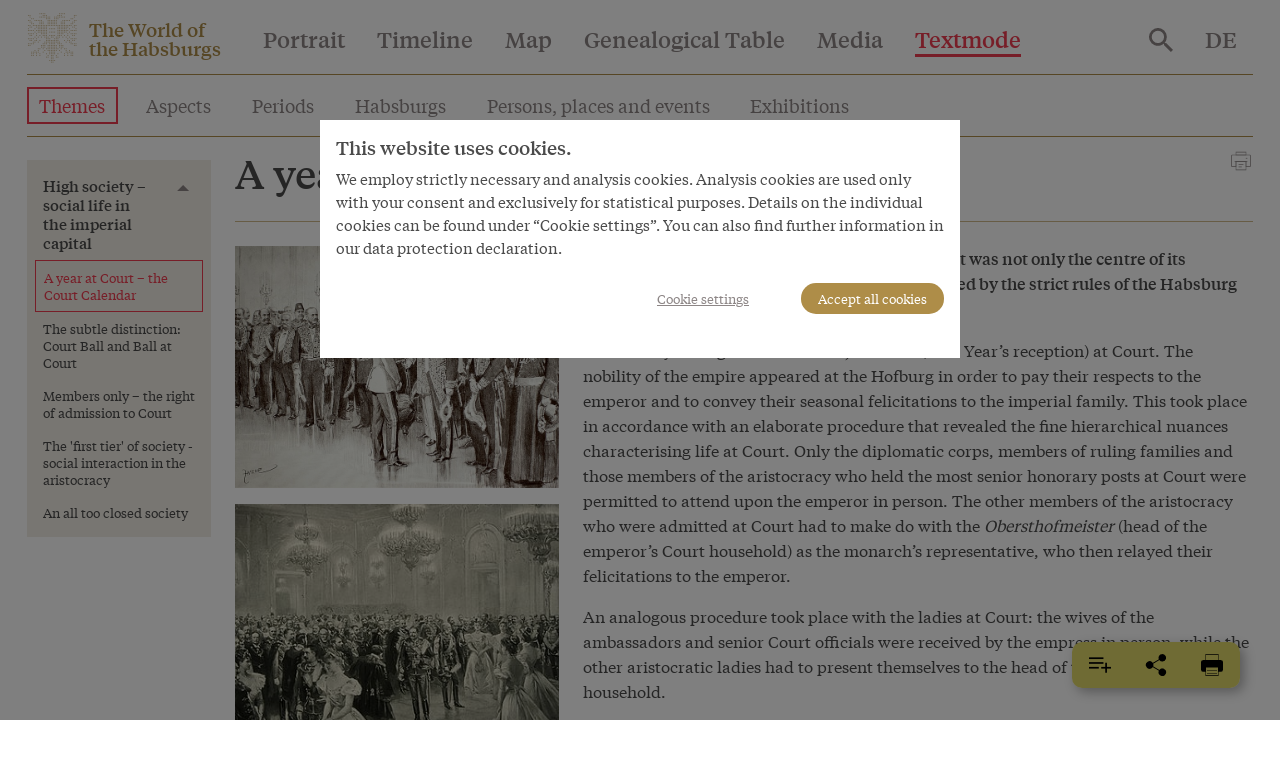

--- FILE ---
content_type: text/html; charset=utf-8
request_url: https://www.habsburger.net/en/chapter/year-court-court-calendar
body_size: 18829
content:
<!DOCTYPE html>
<!--[if gt IE 8]><!--> <html class="no-js" lang="en" dir="ltr"> <!--<![endif]-->
<head>
  <meta charset="utf-8" />
<meta name="viewport" content="width=device-width, initial-scale=1.0" />
<meta http-equiv="ImageToolbar" content="false" />
<meta name="description" content="The Court year began with the Neujahrscour (New Year’s reception) at Court. The nobility of the empire appeared at the Hofburg in order to pay their respects to the emperor and to convey their seasonal felicitations to the imperial family. This took place in accordance with an elaborate procedure that revealed the fine hierarchical nuances characterising life at Court. Only" />
<link rel="canonical" href="https://www.habsburger.net/en/chapter/year-court-court-calendar" />
<link rel="shortlink" href="https://www.habsburger.net/en/node/9690" />
<meta property="og:site_name" content="Die Welt der Habsburger" />
<meta property="og:type" content="article" />
<meta property="og:url" content="https://www.habsburger.net/en/chapter/year-court-court-calendar" />
<meta property="og:title" content="A year at Court – the Court Calendar" />
<meta property="og:description" content="The Court year began with the Neujahrscour (New Year’s reception) at Court. The nobility of the empire appeared at the Hofburg in order to pay their respects to the emperor and to convey their seasonal felicitations to the imperial family. This took place in accordance with an elaborate procedure that revealed the fine hierarchical nuances characterising life at Court. Only" />
    <link rel="image_src" href="https://www.habsburger.net/files/styles/large/public/originale/theo_zasche_vorstellung_des_diplomatischen_corps_zeichnung_1898_original.jpg?itok=MWbg14aO" />
  <link rel="og:image" href="https://www.habsburger.net/files/styles/large/public/originale/theo_zasche_vorstellung_des_diplomatischen_corps_zeichnung_1898_original.jpg?itok=MWbg14aO" />
  
  <title>A year at Court – the Court Calendar | Die Welt der Habsburger</title>
  <link rel="stylesheet" href="https://www.habsburger.net/files/css/css_TN8gbDxWBcq-DUgK_6AKeXlA97rCJ5o0BpLSW7rtSQM.css" />
<link rel="stylesheet" href="https://www.habsburger.net/files/css/css_jENQOQqZCRFGZK__DTefxYiXR2RUf03k1ugj3_Vg7vk.css" />

<!--[if IE]>
<link rel="stylesheet" href="https://www.habsburger.net/files/css/css_AbpHGcgLb-kRsJGnwFEktk7uzpZOCcBY74-YBdrKVGs.css" />
<![endif]-->
<link rel="stylesheet" href="https://www.habsburger.net/files/css/css_sY0Rd_zoMwS6T6gcaf3RBAIZRJY_PUlTO7v3df6S7N8.css" />
  <script src="https://www.habsburger.net/files/js/js_xpzcLYVJDS3IYPF-fN_P3oY4TsZpvwIMw0aQVe4wa0E.js"></script>
<script src="https://www.habsburger.net/files/js/js_lItpVUNZmIizHYk40_jeVxtOsARiWx7dgRpHZRCJv3A.js"></script>
<script>document.createElement( "picture" );</script>
<script src="https://www.habsburger.net/files/js/js_gHk2gWJ_Qw_jU2qRiUmSl7d8oly1Cx7lQFrqcp3RXcI.js"></script>
<script>var erasJSON = '{"nodes":[{"node":{"title":"The Babenberg Legacy","field_estimated_date_range":"1273-1282","field_era_color":"#B9B9B8","path":"/en/periods/babenberg-legacy","nid":"6306"}},{"node":{"title":"Building the Power Base","field_estimated_date_range":"1282-1477","field_era_color":"#8F806C","path":"/en/periods/building-power-base","nid":"6314"}},{"node":{"title":"The Rise to Great Power Status","field_estimated_date_range":"1477-1526","field_era_color":"#E6BF6E","path":"/en/periods/rise-great-power-status","nid":"6308"}},{"node":{"title":"The Age of Confessional Division","field_estimated_date_range":"1526-1648","field_era_color":"#BFBB70","path":"/en/periods/age-confessional-division","nid":"6316"}},{"node":{"title":"Baroque Austria","field_estimated_date_range":"1648-1740","field_era_color":"#98C39F","path":"/en/periods/baroque-austria","nid":"6310"}},{"node":{"title":"Enlightened Absolutism","field_estimated_date_range":"1740-1792","field_era_color":"#6896A8","path":"/en/periods/enlightened-absolutism","nid":"6312"}},{"node":{"title":"Revolutions","field_estimated_date_range":"1792-1848","field_era_color":"#9F77A6","path":"/en/periods/revolutions","nid":"6318"}},{"node":{"title":"National Conflicts","field_estimated_date_range":"1848-1914","field_era_color":"#7F7F7F","path":"/en/periods/national-conflicts","nid":"6320"}},{"node":{"title":"Decline and Fall","field_estimated_date_range":"1914/6/28-1918/11/13","field_era_color":"#020302","path":"/en/periods/decline-and-fall","nid":"6304"}}]}'</script>
<script src="https://www.habsburger.net/files/js/js_JkEdS1dtmubyZtr3sijrxnCLrjdjGk7HJcT24hu9gWA.js"></script>
<script>jQuery.extend(Drupal.settings, {"basePath":"\/","pathPrefix":"en\/","setHasJsCookie":0,"ajaxPageState":{"theme":"wdh","theme_token":"S4l6EnhaInoOAtk2hAGC6CPZSQmo3OlLWKVK6X85iPo","js":{"sites\/all\/modules\/contrib\/picture\/picturefill2\/picturefill.min.js":1,"sites\/all\/modules\/contrib\/picture\/picture.min.js":1,"sites\/all\/modules\/contrib\/jquery_update\/replace\/jquery\/3.1\/jquery.min.js":1,"misc\/jquery-extend-3.4.0.js":1,"misc\/jquery-html-prefilter-3.5.0-backport.js":1,"misc\/jquery.once.js":1,"misc\/drupal.js":1,"sites\/all\/modules\/contrib\/picture\/lazysizes\/lazysizes.min.js":1,"0":1,"sites\/all\/modules\/contrib\/entityreference\/js\/entityreference.js":1,"1":1,"sites\/all\/themes\/contrib\/wdh\/js\/foundation.min.js":1,"sites\/all\/themes\/contrib\/wdh\/js\/libraries\/slick.min.js":1,"sites\/all\/themes\/contrib\/wdh\/js\/libraries\/modernizr.js":1,"sites\/all\/themes\/contrib\/wdh\/js\/libraries\/isotope.js":1,"sites\/all\/themes\/contrib\/wdh\/js\/libraries\/helperfunctions.js":1,"sites\/all\/themes\/contrib\/wdh\/js\/zoom.js":1,"sites\/all\/themes\/contrib\/wdh\/js\/overlay.js":1,"sites\/all\/themes\/contrib\/wdh\/js\/wdh.js":1,"sites\/all\/themes\/contrib\/wdh\/js\/gdpr-cookies.js":1,"sites\/all\/themes\/contrib\/wdh\/js\/bookmarking.js":1,"sites\/all\/themes\/contrib\/wdh\/js\/timeline-header.js":1},"css":{"sites\/all\/modules\/contrib\/picture\/picture_wysiwyg.css":1,"sites\/all\/modules\/contrib\/views\/css\/views.css":1,"sites\/all\/modules\/contrib\/ckeditor\/css\/ckeditor.css":1,"sites\/all\/modules\/contrib\/ctools\/css\/ctools.css":1,"sites\/all\/themes\/contrib\/wdh\/css\/ie.css":1,"sites\/all\/themes\/contrib\/wdh\/css\/fonts.css":1,"sites\/all\/themes\/contrib\/wdh\/css\/app.css":1}},"better_exposed_filters":{"views":{"chapter_menus":{"displays":{"story_menu":{"filters":[]},"bio_menu":{"filters":[]}}},"dropdowns":{"displays":{"portraits":{"filters":[]},"timeline":{"filters":[]},"map":{"filters":[]},"stammbaum":{"filters":[]},"themes":{"filters":[]},"aspects":{"filters":[]},"eras":{"filters":[]},"habsburgs":{"filters":[]}}},"most_viewed":{"displays":{"themes_dropdown":{"filters":[]},"habsburgs_dropdown":{"filters":[]}}},"interface_json":{"displays":{"page_2":{"filters":[]}}}}}});</script>
</head>
<body class="html not-front not-logged-in no-sidebars page-node page-node- page-node-9690 node-type-chapter textmode i18n-en lang-en section-chapter" >
  <div class="skip-link">
    <a href="#main-content" class="element-invisible element-focusable">Skip to main content</a>
  </div>
    <!--.page -->
  <div class="off-canvas position-right hide-for-print " id="offCanvas" data-off-canvas>
       <button class="close-button" aria-label="Close menu" type="button" data-close>
        <span aria-hidden="true">&times;</span>
      </button>

      <!-- Menu -->
      <ul class="menu accordion-menu">
        <li>
          <a href="/en/search">
            Search          </a>
        </li>
      </ul>
      <ul id="main-menu-offcanvas" class="menu vertical accordion-menu" data-accordion-menu data-submenu-toggle="true"><li class="first leaf"><a href="/en/portrait">Portrait</a></li><li class="leaf"><a href="/en/timeline">Timeline</a></li><li class="leaf"><a href="/en/map">Map</a></li><li class="leaf"><a href="/en/genealogical-table">Genealogical Table</a></li><li class="leaf" title=""><a href="/en/media" title="">Media</a></li><li class="last expanded active-trail active-trail active-trail active-trail" title=""><a href="/en/textmode" title="" class="active-trail active-trail active-trail">Textmode</a><ul class="menu vertical is-active"><li class="first leaf active-trail active-trail active-trail active-trail active-trail active-trail"><a href="/en/themes" class="active-trail active-trail active-trail active-trail active-trail">Themes</a></li><li class="leaf"><a href="/en/aspects">Aspects</a></li><li class="leaf"><a href="/en/periods">Periods</a></li><li class="leaf"><a href="/en/habsburgs">Habsburgs</a></li><li class="leaf" title=""><a href="/en/persons-places-and-events" title="">Persons, places and events</a></li><li class="leaf"><a href="/en/exhibitions">Exhibitions</a></li><li class="last leaf"><a href="/en/index">Index</a></li></ul></li></ul>      <ul id="about-menu-offcanvas" class="menu vertical accordion-menu" data-accordion-menu data-submenu-toggle="true"><li class="first last expanded"><a href="/en/world-and-worlds-habsburgs-project-schonbrunn-group">World and worlds of the Habsburgs</a><ul class="menu vertical is-active"><li class="first leaf"><a href="/en/about-the-project/a-virtual-exhibition">A virtual exhibition</a></li><li class="leaf"><a href="/en/about-the-project/facts-figures">Facts &amp; Figures</a></li><li class="leaf"><a href="/en/about-the-project/team">Team during the project period 2008 to 2010</a></li><li class="last leaf"><a href="/en/about-the-project/awards">Awards</a></li></ul></li></ul>      <ul id="contact-menu-offcanvas" class="menu vertical accordion-menu" data-accordion-menu data-submenu-toggle="true"><li class="first last expanded"><a href="/en/service-contact">Service &amp; Contact</a><ul class="menu vertical is-active"><li class="first leaf"><a href="/en/service-contact/data-privacy-policy">Data Privacy Policy</a></li><li class="leaf"><a href="/en/service-contact/legal-notice">Legal Notice</a></li><li class="last leaf"><a href="/en/service-contact/pressinfo">Pressinfo</a></li></ul></li></ul>      
          <section class="block block-locale block-locale-language">

      
      <div class="item-list"><ul class="menu"><li class=" first"><a href="/de/kapitel/ein-jahr-bei-hofe-der-hofkalender" class=""><span class='short'>DE</span><span class='long'>Deutsch</span></a></li>
<li class="active hide last"><a href="/en/chapter/year-court-court-calendar" class=" active"><span class='short'>EN</span><span class='long'>English</span></a></li>
</ul></div>  
</section>    </div>
  <div class="off-canvas-content" data-off-canvas-content>
    <!--.l-header -->
          <header role="banner" class="l-header headroom sticky" data-sticky data-margin-top="0" id="page-header">
                  <!--.top-bar -->
        <nav class="top-bar" data-topbar>
          <ul class="menu expanded" id="topbar-logo">
            <li class="home-link"><svg class="logo" viewBox="0 0 30 30"><use xlink:href="#logo"></use></svg>
              <span class="site-name"><a href="/en" rel="home" title="Die Welt der Habsburger Home"><span>The World of</span><br><span>the Habsburgs</span></a></span>
              <span class="page-header mobile-page-header hide hide-for-tablet"></span>
            </li>
            <li class="toggle-offcanvas hide-for-large align-right text-right">
                <!--<a href="#" data-toggle="offCanvas"><span></span></a>-->
               <button class="menu-icon" type="button" data-toggle="offCanvas"></button>
             </li>
          </ul>
          <div class="top-bar-left show-for-large hide-for-print nav">
                          <ul id="main-menu" class="main-nav menu horizontal"><li class="first leaf" data-toggle="dropdown-portrait"><a href="/en/portrait">Portrait</a></li><li class="leaf" data-toggle="dropdown-timeline"><a href="/en/timeline">Timeline</a></li><li class="leaf" data-toggle="dropdown-map"><a href="/en/map">Map</a></li><li class="leaf" data-toggle="dropdown-stammbaum"><a href="/en/genealogical-table">Genealogical Table</a></li><li class="leaf" title="" data-toggle="dropdown-media"><a href="/en/media" title="">Media</a></li><li class="last expanded active-trail active-trail active-trail" title="" data-toggle="dropdown-textmode"><a href="/en/textmode" title="" class="active-trail active-trail">Textmode</a></li></ul>                      </div>
          <div class="top-bar-right show-for-large hide-for-print nav">
            <ul class="menu menu-search">
              <li>
                <a href="/en/search">
                  <svg style="vertical-align:middle" xmlns="http://www.w3.org/2000/svg" width="24" height="24" viewBox="0 0 35.68 35.73"><title>search</title><path d="M27.56,24.42,37.74,34.61l-3,3.06L24.49,27.48V25.86L24,25.28a14.41,14.41,0,0,1-4,2.35,13.16,13.16,0,0,1-9.83-.19,13.37,13.37,0,0,1-7-7.06,12.58,12.58,0,0,1-1.06-5.14,12.71,12.71,0,0,1,1.06-5.19,13.31,13.31,0,0,1,7.05-7,12.58,12.58,0,0,1,5.14-1.06A12.71,12.71,0,0,1,20.5,3a13.37,13.37,0,0,1,7.06,7.05,13.21,13.21,0,0,1,.19,9.85,13.61,13.61,0,0,1-2.35,4l.58.57Zm-12.25,0a8.84,8.84,0,0,0,6.51-2.7,8.89,8.89,0,0,0,2.67-6.48,9.12,9.12,0,0,0-9.18-9.18A8.89,8.89,0,0,0,8.83,8.73a8.84,8.84,0,0,0-2.7,6.51,8.84,8.84,0,0,0,2.7,6.48A8.84,8.84,0,0,0,15.31,24.42Z" fill="#8D8686" transform="translate(-2.06 -1.94)"/></svg>
                </a>
              </li>
            </ul>
                      </div>
          <div class="top-bar-right show-for-large nav hide-for-print">
                                <section class="block block-locale block-locale-language">

      
      <div class="item-list"><ul class="menu"><li class=" first"><a href="/de/kapitel/ein-jahr-bei-hofe-der-hofkalender" class=""><span class='short'>DE</span><span class='long'>Deutsch</span></a></li>
<li class="active hide last"><a href="/en/chapter/year-court-court-calendar" class=" active"><span class='short'>EN</span><span class='long'>English</span></a></li>
</ul></div>  
</section>                      </div>
        </nav>
        <div class="page-content show-for-tablet">
          <hr >
        </div>
        <!--/.top-bar -->
                                <!--.l-header-region -->
          <section class="l-header-region grid-x grid-padding-x grid-container main show-for-tablet hide-for-print" id="text-menu">
                  <section class="block block-menu-block block-menu-block-2 header">

        <h2 class="block-title element-invisible">Index</h2>
    
        
</section>  <section class="block block-menu-block block-menu-block-4 header">

        <h2 class="block-title element-invisible">Textmode</h2>
    
      <div class="menu-block-wrapper menu-block-4 menu-name-main-menu parent-mlid-9085 menu-level-1">
  <ul class="menu"><li class="first leaf active-trail menu-mlid-6489"><a href="/en/themes" class="active-trail active-trail active">Themes</a></li>
<li class="leaf menu-mlid-6818"><a href="/en/aspects">Aspects</a></li>
<li class="leaf menu-mlid-6786"><a href="/en/periods">Periods</a></li>
<li class="leaf menu-mlid-6805"><a href="/en/habsburgs">Habsburgs</a></li>
<li class="leaf menu-mlid-6809"><a href="/en/persons-places-and-events" title="">Persons, places and events</a></li>
<li class="leaf menu-mlid-9362"><a href="/en/exhibitions">Exhibitions</a></li>
<li class="last leaf menu-mlid-9270"><a href="/en/index">Index</a></li>
</ul></div>
  
</section>                        </section>
          <div class="page-content show-for-tablet">
            <hr >
          </div>
          <!--/.l-header-region -->
        
    </header>
    <!--/.l-header -->
        
      <div class="grid-container main" id="page-content">

        
        
        <main role="main" class="grid-x grid-padding-x">
          <div class="cell large-12">
            
            <a id="main-content"></a>

            
            
            
              
      
      <article id="node-9690" class="node node-chapter node-9690 full grid-x grid-margin-x" about="/en/chapter/year-court-court-calendar" typeof="sioc:Item foaf:Document">
  <div class="cell tablet-4 large-3 xlarge-2  hide-for-print" data-sticky-container>
    <div id="chapter-menu" class="sticky" data-sticky  data-margin-top="10" data-sticky-on="large" data-top-anchor="node-9690:top"  data-btm-anchor="node-9690:bottom">   
                    <ul class="menu vertical" data-accordion-menu data-submenu-toggle="true">
		  <li class="main"><a href="/en/stories/high-society-social-life-imperial-capital">High society – social life in the imperial capital</a>	  <ul class="menu vertical">
		    	<li>  
          <a href="/en/chapter/year-court-court-calendar" class="active">A year at Court – the Court Calendar</a>  </li>
	    	<li>  
          <a href="/en/chapter/subtle-distinction-court-ball-and-ball-court">The subtle distinction: Court Ball and Ball at Court</a>  </li>
	    	<li>  
          <a href="/en/chapter/members-only-right-admission-court">Members only – the right of admission to Court</a>  </li>
	    	<li>  
          <a href="/en/chapter/first-tier-society-social-interaction-aristocracy">The &#039;first tier&#039; of society - social interaction in the aristocracy</a>  </li>
	    	<li>  
          <a href="/en/chapter/all-too-closed-society">An all too closed society</a>  </li>
				</ul>
		</li>
	</ul>                    </div>
    <div class="show-for-tablet-only chapter-media" id="chapter-media">
           

  <article id="node-9687" data-nid="9687" class="node node-bild inline_chapter teaser" about="/en/media/theo-zasche-diplomatic-corps-being-presented-emperor-drawing-1898" typeof="sioc:Item foaf:Document">
    <a href="/en/media/theo-zasche-diplomatic-corps-being-presented-emperor-drawing-1898"><picture >
<!--[if IE 9]><video style="display: none;"><![endif]-->
<source data-srcset="https://www.habsburger.net/files/styles/large/public/originale/theo_zasche_vorstellung_des_diplomatischen_corps_zeichnung_1898_original.jpg?itok=MWbg14aO&amp;timestamp=1332427917 1x" />
<!--[if IE 9]></video><![endif]-->
<img  class="lazyload" src="https://www.habsburger.net/files/styles/large/public/originale/theo_zasche_vorstellung_des_diplomatischen_corps_zeichnung_1898_original.jpg?itok=MWbg14aO&amp;timestamp=1332427917" alt="" title="" />
</picture></a> 
      <div class="overlay">
                  <p>Theo Zasche: The diplomatic corps being presented to the Emperor, drawing, 1898</p>
              </div>
    </article>
         

  <article id="node-9688" data-nid="9688" class="node node-bild inline_chapter teaser" about="/en/media/ball-scene-franz-joseph-collotypeearly-20th-century" typeof="sioc:Item foaf:Document">
    <a href="/en/media/ball-scene-franz-joseph-collotypeearly-20th-century"><picture >
<!--[if IE 9]><video style="display: none;"><![endif]-->
<source data-srcset="https://www.habsburger.net/files/styles/large/public/originale/ballszene_mit_franz_joseph_lichtdruck_anfang_20._jahrhundert_original.jpg?itok=QmYX3S8F&amp;timestamp=1332427917 1x" />
<!--[if IE 9]></video><![endif]-->
<img  class="lazyload" src="https://www.habsburger.net/files/styles/large/public/originale/ballszene_mit_franz_joseph_lichtdruck_anfang_20._jahrhundert_original.jpg?itok=QmYX3S8F&amp;timestamp=1332427917" alt="" title="" />
</picture></a> 
      <div class="overlay">
                  <p>Ball scene with Franz Joseph, collotype,early 20th century</p>
              </div>
    </article>
         

  <article id="node-9689" data-nid="9689" class="node node-bild inline_chapter teaser" about="/en/media/wilhelm-gause-corpus-christi-procession-altar-lobkowitzplatz-drawing-1898" typeof="sioc:Item foaf:Document">
    <a href="/en/media/wilhelm-gause-corpus-christi-procession-altar-lobkowitzplatz-drawing-1898"><picture >
<!--[if IE 9]><video style="display: none;"><![endif]-->
<source data-srcset="https://www.habsburger.net/files/styles/large/public/originale/wilhelm_gause_fronleichnamsprozession_vor_dem_altare_auf_dem_lobkowitzplatz_zeichung_1898_original.jpg?itok=brUhis6u&amp;timestamp=1332427915 1x" />
<!--[if IE 9]></video><![endif]-->
<img  class="lazyload" src="https://www.habsburger.net/files/styles/large/public/originale/wilhelm_gause_fronleichnamsprozession_vor_dem_altare_auf_dem_lobkowitzplatz_zeichung_1898_original.jpg?itok=brUhis6u&amp;timestamp=1332427915" alt="" title="" />
</picture></a> 
      <div class="overlay">
                  <p>Wilhelm Gause: Corpus Christi procession: at the altar on Lobkowitzplatz, drawing, 1898</p>
              </div>
    </article>
          </div>
  </div>
  <div class="cell tablet-8 large-9 xlarge-10">
            <span class="print float-right show-for-tablet" onclick="window.print()"><svg id="print-icon" xmlns="http://www.w3.org/2000/svg" xmlns:xlink="http://www.w3.org/1999/xlink" version="1.1" x="0px" y="0px" viewBox="0 0 1024 1280" style="width:24px;cursor:pointer;enable-background:new 0 0 1024 1024;" xml:space="preserve" fill="#8D8686"><g><path d="M876.1,771H711V549H313v222H147c-32,0-58-26-58-58V298c0-32,26-58,58-58h730c32,0,58,26,58,58v414.1   C935,744.6,908.6,771,876.1,771z M741,741h135.1c15.9,0,28.9-13,28.9-28.9V298c0-15.4-12.6-28-28-28H147c-15.4,0-28,12.6-28,28v415   c0,15.4,12.6,28,28,28h136V519h458V741z"/><path d="M741,270H283V121h458V270z M313,240h398v-89H313V240z"/><path d="M741,903H283V519h458V903z M313,873h398V549H313V873z"/><rect x="240" y="519" width="543" height="30"/><rect x="717" y="380" width="66" height="30"/><g><rect x="409" y="642" width="206" height="30"/><rect x="409" y="749" width="136" height="30"/></g></g></svg></span>
      <h1 class="node-title"><span>A year at Court – the Court Calendar</span></h1>
      <span property="dc:title" content="A year at Court – the Court Calendar" class="rdf-meta element-hidden"></span><span property="sioc:num_replies" content="0" datatype="xsd:integer" class="rdf-meta element-hidden"></span>      <div class="grid-x grid-margin-x">
        <div class="show-for-large cell large-3 xlarge-4 chapter-media" id="chapter-media">
             

  <article id="node-9687" data-nid="9687" class="node node-bild inline_chapter teaser" about="/en/media/theo-zasche-diplomatic-corps-being-presented-emperor-drawing-1898" typeof="sioc:Item foaf:Document">
    <a href="/en/media/theo-zasche-diplomatic-corps-being-presented-emperor-drawing-1898"><picture >
<!--[if IE 9]><video style="display: none;"><![endif]-->
<source data-srcset="https://www.habsburger.net/files/styles/large/public/originale/theo_zasche_vorstellung_des_diplomatischen_corps_zeichnung_1898_original.jpg?itok=MWbg14aO&amp;timestamp=1332427917 1x" />
<!--[if IE 9]></video><![endif]-->
<img  class="lazyload" src="https://www.habsburger.net/files/styles/large/public/originale/theo_zasche_vorstellung_des_diplomatischen_corps_zeichnung_1898_original.jpg?itok=MWbg14aO&amp;timestamp=1332427917" alt="" title="" />
</picture></a> 
      <div class="overlay">
                  <p>Theo Zasche: The diplomatic corps being presented to the Emperor, drawing, 1898</p>
              </div>
    </article>
         

  <article id="node-9688" data-nid="9688" class="node node-bild inline_chapter teaser" about="/en/media/ball-scene-franz-joseph-collotypeearly-20th-century" typeof="sioc:Item foaf:Document">
    <a href="/en/media/ball-scene-franz-joseph-collotypeearly-20th-century"><picture >
<!--[if IE 9]><video style="display: none;"><![endif]-->
<source data-srcset="https://www.habsburger.net/files/styles/large/public/originale/ballszene_mit_franz_joseph_lichtdruck_anfang_20._jahrhundert_original.jpg?itok=QmYX3S8F&amp;timestamp=1332427917 1x" />
<!--[if IE 9]></video><![endif]-->
<img  class="lazyload" src="https://www.habsburger.net/files/styles/large/public/originale/ballszene_mit_franz_joseph_lichtdruck_anfang_20._jahrhundert_original.jpg?itok=QmYX3S8F&amp;timestamp=1332427917" alt="" title="" />
</picture></a> 
      <div class="overlay">
                  <p>Ball scene with Franz Joseph, collotype,early 20th century</p>
              </div>
    </article>
         

  <article id="node-9689" data-nid="9689" class="node node-bild inline_chapter teaser" about="/en/media/wilhelm-gause-corpus-christi-procession-altar-lobkowitzplatz-drawing-1898" typeof="sioc:Item foaf:Document">
    <a href="/en/media/wilhelm-gause-corpus-christi-procession-altar-lobkowitzplatz-drawing-1898"><picture >
<!--[if IE 9]><video style="display: none;"><![endif]-->
<source data-srcset="https://www.habsburger.net/files/styles/large/public/originale/wilhelm_gause_fronleichnamsprozession_vor_dem_altare_auf_dem_lobkowitzplatz_zeichung_1898_original.jpg?itok=brUhis6u&amp;timestamp=1332427915 1x" />
<!--[if IE 9]></video><![endif]-->
<img  class="lazyload" src="https://www.habsburger.net/files/styles/large/public/originale/wilhelm_gause_fronleichnamsprozession_vor_dem_altare_auf_dem_lobkowitzplatz_zeichung_1898_original.jpg?itok=brUhis6u&amp;timestamp=1332427915" alt="" title="" />
</picture></a> 
      <div class="overlay">
                  <p>Wilhelm Gause: Corpus Christi procession: at the altar on Lobkowitzplatz, drawing, 1898</p>
              </div>
    </article>
              </div>
        <div class="cell large-9 xlarge-8">
          <div class="lead"><p>For the old Austrian aristocracy the imperial Court was not only the centre of its existence; the rhythm of their lives was determined by the strict rules of the Habsburg Court.</p></div>
                    <div class="hide-for-tablet hide-for-print chapter-media" id="chapter-media">
               

  <article id="node-9687" data-nid="9687" class="node node-bild inline_chapter teaser" about="/en/media/theo-zasche-diplomatic-corps-being-presented-emperor-drawing-1898" typeof="sioc:Item foaf:Document">
    <a href="/en/media/theo-zasche-diplomatic-corps-being-presented-emperor-drawing-1898"><picture >
<!--[if IE 9]><video style="display: none;"><![endif]-->
<source data-srcset="https://www.habsburger.net/files/styles/large/public/originale/theo_zasche_vorstellung_des_diplomatischen_corps_zeichnung_1898_original.jpg?itok=MWbg14aO&amp;timestamp=1332427917 1x" />
<!--[if IE 9]></video><![endif]-->
<img  class="lazyload" src="https://www.habsburger.net/files/styles/large/public/originale/theo_zasche_vorstellung_des_diplomatischen_corps_zeichnung_1898_original.jpg?itok=MWbg14aO&amp;timestamp=1332427917" alt="" title="" />
</picture></a> 
      <div class="overlay">
                  <p>Theo Zasche: The diplomatic corps being presented to the Emperor, drawing, 1898</p>
              </div>
    </article>
         

  <article id="node-9688" data-nid="9688" class="node node-bild inline_chapter teaser" about="/en/media/ball-scene-franz-joseph-collotypeearly-20th-century" typeof="sioc:Item foaf:Document">
    <a href="/en/media/ball-scene-franz-joseph-collotypeearly-20th-century"><picture >
<!--[if IE 9]><video style="display: none;"><![endif]-->
<source data-srcset="https://www.habsburger.net/files/styles/large/public/originale/ballszene_mit_franz_joseph_lichtdruck_anfang_20._jahrhundert_original.jpg?itok=QmYX3S8F&amp;timestamp=1332427917 1x" />
<!--[if IE 9]></video><![endif]-->
<img  class="lazyload" src="https://www.habsburger.net/files/styles/large/public/originale/ballszene_mit_franz_joseph_lichtdruck_anfang_20._jahrhundert_original.jpg?itok=QmYX3S8F&amp;timestamp=1332427917" alt="" title="" />
</picture></a> 
      <div class="overlay">
                  <p>Ball scene with Franz Joseph, collotype,early 20th century</p>
              </div>
    </article>
         

  <article id="node-9689" data-nid="9689" class="node node-bild inline_chapter teaser" about="/en/media/wilhelm-gause-corpus-christi-procession-altar-lobkowitzplatz-drawing-1898" typeof="sioc:Item foaf:Document">
    <a href="/en/media/wilhelm-gause-corpus-christi-procession-altar-lobkowitzplatz-drawing-1898"><picture >
<!--[if IE 9]><video style="display: none;"><![endif]-->
<source data-srcset="https://www.habsburger.net/files/styles/large/public/originale/wilhelm_gause_fronleichnamsprozession_vor_dem_altare_auf_dem_lobkowitzplatz_zeichung_1898_original.jpg?itok=brUhis6u&amp;timestamp=1332427915 1x" />
<!--[if IE 9]></video><![endif]-->
<img  class="lazyload" src="https://www.habsburger.net/files/styles/large/public/originale/wilhelm_gause_fronleichnamsprozession_vor_dem_altare_auf_dem_lobkowitzplatz_zeichung_1898_original.jpg?itok=brUhis6u&amp;timestamp=1332427915" alt="" title="" />
</picture></a> 
      <div class="overlay">
                  <p>Wilhelm Gause: Corpus Christi procession: at the altar on Lobkowitzplatz, drawing, 1898</p>
              </div>
    </article>
                </div>
          <div class="body body field"><p>The Court year began with the <i>Neujahrscour</i> (New Year’s reception) at Court. The nobility of the empire appeared at the Hofburg in order to pay their respects to the emperor and to convey their seasonal felicitations to the imperial family. This took place in accordance with an elaborate procedure that revealed the fine hierarchical nuances characterising life at Court. Only the diplomatic corps, members of ruling families and those members of the aristocracy who held the most senior honorary posts at Court were permitted to attend upon the emperor in person. The other members of the aristocracy who were admitted at Court had to make do with the <i>Obersthofmeister</i> (head of the emperor’s Court household) as the monarch’s representative, who then relayed their felicitations to the emperor.</p>
<p>An analogous procedure took place with the ladies at Court: the wives of the ambassadors and senior Court officials were received by the empress in person, while the other aristocratic ladies had to present themselves to the head of the empress’s Court household.</p>
<p>The reception marked the opening of the social season and the beginning of a whirl of balls, masked festivities and other entertainments. The highlights of the season were the two balls at Court. The first to take place was the Court Ball: this was equivalent to the state ball of the monarchy, to which 2,000 guests from Viennese high society were invited. Besides the aristocratic elite the guests also included individuals from political and economic life as well as high-ranking army officers. Two weeks later the ‘first tier’ of society met at the ‘Ball at Court’, a more exclusive event that was reserved for the aristocracy who were admitted at Court. This was the absolute climax of the social season and could only be attended on the personal invitation of the emperor.</p>
<p>The ball season and the boisterous carnival celebrations ended abruptly on Ash Wednesday. During Lent no dances were held, but concerts and soirees were permitted. A round of ecclesiastical feast days began which likewise constituted an important element of Court social life. The social season in Vienna ended with the Corpus Christi procession, which was a visible demonstration of the traditionally close link between throne and altar, and at which all members of Court society presented themselves in accordance with their rank and name.</p>
<p>In summer most of the Viennese nobility left the city for their country estates. It was the time of the summer retreat, of relaxation and the pursuit of individual interests, punctuated by visits to the estates of neighbouring aristocratic families.</p>
<p>Autumn was dominated by the hunting and shooting season, traditionally claimed by the nobility as a feudal privilege and regarded as a sport befitting their social status. Families who owned suitable tracts of forest invited others to large shooting parties which served to reinforce the feeling of aristocratic solidarity.</p>
<p>Soon after Christmas life returned once again to the Viennese palaces of the nobility and the round of social events began anew.</p>
</div><p class="field-author">
            Martin Mutschlechner    </p>          <a id="article-bottom"></a>
        </div>
      </div>
      <div class="show-for-print print-url">
                <p><a href="https://www.habsburger.net/en/chapter/year-court-court-calendar">https://www.habsburger.net/en/chapter/year-court-court-calendar</a></p>
      </div>
      <div class="chapter-footer hide-for-print">        
        <p class="block-title margin">Related content</p>
        <div class="grid-x grid-margin-x small-up-2 large-up-4" data-equalizer>
             
<article id="node-6737" class="node node-item node-teaser attribute teaser cell" about="/en/items/coat-arms-princes-liechtenstein-aristocratic-elites-under-double-eagle" typeof="sioc:Item foaf:Document">

    <a href="/en/items/coat-arms-princes-liechtenstein-aristocratic-elites-under-double-eagle" class="image">
       

  <article id="node-6736" data-nid="6736" class="node node-bild inline_teaser_portrait teaser" about="/en/media/entwurf-einer-wappenstandarte-aquarell-um-1615" typeof="sioc:Item foaf:Document">
<picture >
<!--[if IE 9]><video style="display: none;"><![endif]-->
<source data-srcset="https://www.habsburger.net/files/styles/teaser_p_s/public/images/teaser/entwurf_einer_wappenstandarte_aquarell_um_1615_teaser.jpg?itok=x2OxkoYD&amp;timestamp=1332176040 1x, https://www.habsburger.net/files/styles/teaser_p_s2x/public/images/teaser/entwurf_einer_wappenstandarte_aquarell_um_1615_teaser.jpg?itok=UvKfn2df&amp;timestamp=1332176040 2x" media="@media all and (max-width:639px)" />
<source data-srcset="https://www.habsburger.net/files/styles/teaser_p_m/public/images/teaser/entwurf_einer_wappenstandarte_aquarell_um_1615_teaser.jpg?itok=5_Z0lwBT&amp;timestamp=1332176040 1x, https://www.habsburger.net/files/styles/teaser_p_m/public/images/teaser/entwurf_einer_wappenstandarte_aquarell_um_1615_teaser.jpg?itok=5_Z0lwBT&amp;timestamp=1332176040 2x" media="@media all and (min-width:640px) and (max-width:1023px)" />
<source data-srcset="https://www.habsburger.net/files/styles/teaser_p_m/public/images/teaser/entwurf_einer_wappenstandarte_aquarell_um_1615_teaser.jpg?itok=5_Z0lwBT&amp;timestamp=1332176040 1x, https://www.habsburger.net/files/styles/teaser_p_m/public/images/teaser/entwurf_einer_wappenstandarte_aquarell_um_1615_teaser.jpg?itok=5_Z0lwBT&amp;timestamp=1332176040 2x" media="@media all and (min-width:1024px) " />
<!--[if IE 9]></video><![endif]-->
<img  class="lazyload" src="https://www.habsburger.net/files/styles/teaser_p_m/public/images/teaser/entwurf_einer_wappenstandarte_aquarell_um_1615_teaser.jpg?itok=5_Z0lwBT&amp;timestamp=1332176040" alt="" title="" />
</picture>  </article>

  </a>
  <div class="overlay">
    <div class="body body text-secondary"><p>This design for an armorial standard from around 1615 shows the arms of the Liechtensteins, an aristocratic family...</p></div>  </div>
  <div class="content" data-equalizer-watch>
    <label class="label">Item</label>
        <a href="/en/items/coat-arms-princes-liechtenstein-aristocratic-elites-under-double-eagle" class="node-title" class="title">Coat of arms of the Princes of Liechtenstein: Aristocratic elites under the double eagle</a>
          <p class="date">1648–1740</p>
     
    <span property="dc:title" content="Coat of arms of the Princes of Liechtenstein: Aristocratic elites under the double eagle" class="rdf-meta element-hidden"></span><span property="sioc:num_replies" content="0" datatype="xsd:integer" class="rdf-meta element-hidden"></span>      </div>

</article>
   
<article id="node-6707" class="node node-item node-teaser attribute teaser cell" about="/en/items/staff-grand-master-ceremonies-ceremonial-viennese-court" typeof="sioc:Item foaf:Document">

    <a href="/en/items/staff-grand-master-ceremonies-ceremonial-viennese-court" class="image">
       

  <article id="node-6706" data-nid="6706" class="node node-bild inline_teaser_portrait teaser" about="/en/media/staff-grand-master-ceremonies-viennese-court-19th-century-0" typeof="sioc:Item foaf:Document">
<picture >
<!--[if IE 9]><video style="display: none;"><![endif]-->
<source data-srcset="https://www.habsburger.net/files/styles/teaser_p_s/public/images/teaser/stab_eines_oberzeremonienmeisters_des_wiener_hofes_19._jahrhundert_teaser.jpg?itok=1b-HlLQ3&amp;timestamp=1332176114 1x, https://www.habsburger.net/files/styles/teaser_p_s2x/public/images/teaser/stab_eines_oberzeremonienmeisters_des_wiener_hofes_19._jahrhundert_teaser.jpg?itok=3A7WCANH&amp;timestamp=1332176114 2x" media="@media all and (max-width:639px)" />
<source data-srcset="https://www.habsburger.net/files/styles/teaser_p_m/public/images/teaser/stab_eines_oberzeremonienmeisters_des_wiener_hofes_19._jahrhundert_teaser.jpg?itok=A4hBCxxu&amp;timestamp=1332176114 1x, https://www.habsburger.net/files/styles/teaser_p_m/public/images/teaser/stab_eines_oberzeremonienmeisters_des_wiener_hofes_19._jahrhundert_teaser.jpg?itok=A4hBCxxu&amp;timestamp=1332176114 2x" media="@media all and (min-width:640px) and (max-width:1023px)" />
<source data-srcset="https://www.habsburger.net/files/styles/teaser_p_m/public/images/teaser/stab_eines_oberzeremonienmeisters_des_wiener_hofes_19._jahrhundert_teaser.jpg?itok=A4hBCxxu&amp;timestamp=1332176114 1x, https://www.habsburger.net/files/styles/teaser_p_m/public/images/teaser/stab_eines_oberzeremonienmeisters_des_wiener_hofes_19._jahrhundert_teaser.jpg?itok=A4hBCxxu&amp;timestamp=1332176114 2x" media="@media all and (min-width:1024px) " />
<!--[if IE 9]></video><![endif]-->
<img  class="lazyload" src="https://www.habsburger.net/files/styles/teaser_p_m/public/images/teaser/stab_eines_oberzeremonienmeisters_des_wiener_hofes_19._jahrhundert_teaser.jpg?itok=A4hBCxxu&amp;timestamp=1332176114" alt="" title="" />
</picture>  </article>

  </a>
  <div class="overlay">
    <div class="body body text-secondary"><p>Although dating only to the second half of the nineteenth century, this badge of office represents the rituals and...</p></div>  </div>
  <div class="content" data-equalizer-watch>
    <label class="label">Item</label>
        <a href="/en/items/staff-grand-master-ceremonies-ceremonial-viennese-court" class="node-title" class="title">Staff of a Grand Master of Ceremonies - Ceremonial at the Viennese Court</a>
          <p class="date">1648–1914</p>
     
    <span property="dc:title" content="Staff of a Grand Master of Ceremonies - Ceremonial at the Viennese Court" class="rdf-meta element-hidden"></span><span property="sioc:num_replies" content="0" datatype="xsd:integer" class="rdf-meta element-hidden"></span>      </div>

</article>
        </div>
                  <p class="block-title margin">Period & Aspect</p>
          <div class="grid-x grid-margin-x small-up-2 large-up-3" data-equalizer>
               <article id="node-6320" class="node node-era node-teaser teaser cell" about="/en/periods/national-conflicts" typeof="sioc:Item foaf:Document">

    <a href="/en/periods/national-conflicts" class="image">
       

  <article id="node-6319" data-nid="6319" class="node node-bild inline_teaser_landscape teaser" about="/en/media/battery-armee-geschutz-reserve-evening-after-battle-heliogravure-after-oil-painting-rudolf" typeof="sioc:Item foaf:Document">
<picture >
<!--[if IE 9]><video style="display: none;"><![endif]-->
<source data-srcset="https://www.habsburger.net/files/styles/teaser_ls_s/public/images/teaser/die_batterie_der_grossen_armee-geschuetz-reserve_am_abend_der_schlacht_heliogravuere_nach_oelgemaelde_von_rudolf_otto_von_ottenfeld_teaser.jpg?itok=UasRm6i3&amp;timestamp=1332183395 1x, https://www.habsburger.net/files/styles/teaser_ls_s2x/public/images/teaser/die_batterie_der_grossen_armee-geschuetz-reserve_am_abend_der_schlacht_heliogravuere_nach_oelgemaelde_von_rudolf_otto_von_ottenfeld_teaser.jpg?itok=rbd17UYL&amp;timestamp=1332183395 2x" media="@media all and (max-width:639px)" />
<source data-srcset="https://www.habsburger.net/files/styles/teaser_ls_s/public/images/teaser/die_batterie_der_grossen_armee-geschuetz-reserve_am_abend_der_schlacht_heliogravuere_nach_oelgemaelde_von_rudolf_otto_von_ottenfeld_teaser.jpg?itok=UasRm6i3&amp;timestamp=1332183395 1x, https://www.habsburger.net/files/styles/teaser_ls_s2x/public/images/teaser/die_batterie_der_grossen_armee-geschuetz-reserve_am_abend_der_schlacht_heliogravuere_nach_oelgemaelde_von_rudolf_otto_von_ottenfeld_teaser.jpg?itok=rbd17UYL&amp;timestamp=1332183395 2x" media="@media all and (min-width:640px) and (max-width:1023px)" />
<source data-srcset="https://www.habsburger.net/files/styles/teaser_ls_s/public/images/teaser/die_batterie_der_grossen_armee-geschuetz-reserve_am_abend_der_schlacht_heliogravuere_nach_oelgemaelde_von_rudolf_otto_von_ottenfeld_teaser.jpg?itok=UasRm6i3&amp;timestamp=1332183395 1x, https://www.habsburger.net/files/styles/teaser_ls_s2x/public/images/teaser/die_batterie_der_grossen_armee-geschuetz-reserve_am_abend_der_schlacht_heliogravuere_nach_oelgemaelde_von_rudolf_otto_von_ottenfeld_teaser.jpg?itok=rbd17UYL&amp;timestamp=1332183395 2x" media="@media all and (min-width:1024px) " />
<!--[if IE 9]></video><![endif]-->
<img  class="lazyload" src="https://www.habsburger.net/files/styles/teaser_ls_s2x/public/images/teaser/die_batterie_der_grossen_armee-geschuetz-reserve_am_abend_der_schlacht_heliogravuere_nach_oelgemaelde_von_rudolf_otto_von_ottenfeld_teaser.jpg?itok=rbd17UYL&amp;timestamp=1332183395" alt="" title="" />
</picture>  </article>

  </a>
  <div class="overlay show-for-tablet">
    <div class="body body text-secondary">The nationalist movements in various parts of Europe herald an era of change for the Habsburg Monarchy – northern Italy is lost, autonomy conceded to Hungary and absolute rule transforms itself into constitutional ...</div>  </div>
  <div class="content">
    <label class="label">Period</label>
        <a href="/en/periods/national-conflicts" class="node-title" class="title">National Conflicts</a>
    <p class="date">1848–1914</p>
    <span property="dc:title" content="National Conflicts" class="rdf-meta element-hidden"></span><span property="sioc:num_replies" content="0" datatype="xsd:integer" class="rdf-meta element-hidden"></span>      </div>
</article>
               <article id="node-6295" class="node node-aspect node-teaser teaser cell" about="/en/aspects/show-show" typeof="sioc:Item foaf:Document">

    <a href="/en/aspects/show-show" class="image">
       

  <article id="node-6294" data-nid="6294" class="node node-bild inline_teaser_landscape teaser" about="/en/media/studio-martin-van-meytens-coronation-banquet-joseph-ii-romer-frankfurt-detail" typeof="sioc:Item foaf:Document">
<picture >
<!--[if IE 9]><video style="display: none;"><![endif]-->
<source data-srcset="https://www.habsburger.net/files/styles/teaser_ls_s/public/images/teaser/martin_van_meytens_werkstatt_die_kroenungstafel_im_frankfurter_roemer_ausschnitt_zeremonienbild_aus_der_serie_die_kroenung_josephs_ii._in_frankfurt_1764_oelgemaelde_nach_1764_teaser.jpg?itok=3BRXysCS&amp;timestamp=1332185796 1x, https://www.habsburger.net/files/styles/teaser_ls_s2x/public/images/teaser/martin_van_meytens_werkstatt_die_kroenungstafel_im_frankfurter_roemer_ausschnitt_zeremonienbild_aus_der_serie_die_kroenung_josephs_ii._in_frankfurt_1764_oelgemaelde_nach_1764_teaser.jpg?itok=dezx3qGR&amp;timestamp=1332185796 2x" media="@media all and (max-width:639px)" />
<source data-srcset="https://www.habsburger.net/files/styles/teaser_ls_s/public/images/teaser/martin_van_meytens_werkstatt_die_kroenungstafel_im_frankfurter_roemer_ausschnitt_zeremonienbild_aus_der_serie_die_kroenung_josephs_ii._in_frankfurt_1764_oelgemaelde_nach_1764_teaser.jpg?itok=3BRXysCS&amp;timestamp=1332185796 1x, https://www.habsburger.net/files/styles/teaser_ls_s2x/public/images/teaser/martin_van_meytens_werkstatt_die_kroenungstafel_im_frankfurter_roemer_ausschnitt_zeremonienbild_aus_der_serie_die_kroenung_josephs_ii._in_frankfurt_1764_oelgemaelde_nach_1764_teaser.jpg?itok=dezx3qGR&amp;timestamp=1332185796 2x" media="@media all and (min-width:640px) and (max-width:1023px)" />
<source data-srcset="https://www.habsburger.net/files/styles/teaser_ls_s/public/images/teaser/martin_van_meytens_werkstatt_die_kroenungstafel_im_frankfurter_roemer_ausschnitt_zeremonienbild_aus_der_serie_die_kroenung_josephs_ii._in_frankfurt_1764_oelgemaelde_nach_1764_teaser.jpg?itok=3BRXysCS&amp;timestamp=1332185796 1x, https://www.habsburger.net/files/styles/teaser_ls_s2x/public/images/teaser/martin_van_meytens_werkstatt_die_kroenungstafel_im_frankfurter_roemer_ausschnitt_zeremonienbild_aus_der_serie_die_kroenung_josephs_ii._in_frankfurt_1764_oelgemaelde_nach_1764_teaser.jpg?itok=dezx3qGR&amp;timestamp=1332185796 2x" media="@media all and (min-width:1024px) " />
<!--[if IE 9]></video><![endif]-->
<img  class="lazyload" src="https://www.habsburger.net/files/styles/teaser_ls_s2x/public/images/teaser/martin_van_meytens_werkstatt_die_kroenungstafel_im_frankfurter_roemer_ausschnitt_zeremonienbild_aus_der_serie_die_kroenung_josephs_ii._in_frankfurt_1764_oelgemaelde_nach_1764_teaser.jpg?itok=dezx3qGR&amp;timestamp=1332185796" alt="" title="" />
</picture>  </article>

  </a>
  <div class="overlay show-for-tablet">
    <div class="body body text-secondary">In the strictly hierarchical societies of past centuries every class had its own ways of expressing itself, whether it was a matter of consumption, manners, in everyday life or on special occasions, with the culture of ...</div>  </div>
  <div class="content">
    <label class="label">Aspect</label>
        <a href="/en/aspects/show-show" class="node-title" class="title">Show &amp; show off</a>
    <span property="dc:title" content="Show &amp; show off" class="rdf-meta element-hidden"></span><span property="sioc:num_replies" content="0" datatype="xsd:integer" class="rdf-meta element-hidden"></span>      </div>
</article>
          </div>
        
        <p class="block-title margin">Literature</p>
        <div class="field-literature">
                      
                                                                                    
        <p>Winkelhofer, Martina: „Viribus unitis“ Der Kaiser und sein Hof. Ein neues Franz-Joseph-Bild, Wien 2008<br>
Winkelhofer, Martina: Adel verpflichtet. Frauenschicksale in der k. u. k. Monarchie, Wien 2009<br>
Žolger, Ivan von: Der Hofstaat des Hauses Österreich (=Wiener Staatswissenschaftliche Studien 14), Wien<br>Leipzig 1917</p>    </div>
      </div>
    </div>
  </div>
</article>
  
            
          </div>
          <!--/.l-main region -->

          
                  </main>
        <!--/.l-main-->
      </div>
      

          <!--.l-footer-->
      <footer class="l-footer panel grid-x grid-padding-x hide-for-print" role="contentinfo" id="footer">
        <div id="footer-first" class="large-3 cell">
          <div class="homelink"><svg class="logo" viewBox="0 0 30 30"><use xlink:href="#logo"></use></svg><a href="/en" rel="home" title="Die Welt der Habsburger Home"><span>The World of</span><br><span>the Habsburgs</span></a></div>
          <p>A project of Schönbrunn Group</p>
          <div id="schoenbrunn_logo"><a href="https://www.schoenbrunn-group.com/en/"><img src="/theme/images/Schoenbrunn-Group_Logo_mit-Claim_EN_farbig_RGB.svg" alt="Schoenbrunn Group logo"></a></div>
        </div>
        <div id="footer-menus" class="large-9 cell">
          <div class="grid-x grid-padding-x">
                          <div id="footer-first" class="medium-3 cell">
                    <section class="block block-menu-block block-menu-block-4--2">

        <h2 class="block-title">Textmode</h2>
    
      <div class="menu-block-wrapper menu-block-4 menu-name-main-menu parent-mlid-9085 menu-level-1">
  <ul class="menu"><li class="first leaf active-trail menu-mlid-6489"><a href="/en/themes" class="active-trail active">Themes</a></li>
<li class="leaf menu-mlid-6818"><a href="/en/aspects">Aspects</a></li>
<li class="leaf menu-mlid-6786"><a href="/en/periods">Periods</a></li>
<li class="leaf menu-mlid-6805"><a href="/en/habsburgs">Habsburgs</a></li>
<li class="leaf menu-mlid-6809"><a href="/en/persons-places-and-events" title="">Persons, places and events</a></li>
<li class="leaf menu-mlid-9362"><a href="/en/exhibitions">Exhibitions</a></li>
<li class="last leaf menu-mlid-9270"><a href="/en/index">Index</a></li>
</ul></div>
  
</section>              </div>
                                      <div id="footer-middle" class="medium-3 cell">
                    <section class="block block-bookblock block-bookblock-10525">

        <h2 class="block-title"><a href="/en/world-and-worlds-habsburgs-project-schonbrunn-group" class="book-title">World and worlds of the Habsburgs</a></h2>
    
      <ul class="menu"><li class="first leaf"><a href="/en/about-the-project/a-virtual-exhibition">A virtual exhibition</a></li>
<li class="leaf"><a href="/en/about-the-project/facts-figures">Facts &amp; Figures</a></li>
<li class="leaf"><a href="/en/about-the-project/team">Team during the project period 2008 to 2010</a></li>
<li class="last leaf"><a href="/en/about-the-project/awards">Awards</a></li>
</ul>  
</section>              </div>
                                      <div id="footer-last" class="medium-3 cell">
                    <section class="block block-bookblock block-bookblock-5833">

        <h2 class="block-title"><a href="/en/service-contact" class="book-title">Service &amp; Contact</a></h2>
    
      <ul class="menu"><li class="first leaf"><a href="/en/service-contact/data-privacy-policy">Data Privacy Policy</a></li>
<li class="leaf"><a href="/en/service-contact/legal-notice">Legal Notice</a></li>
<li class="last leaf"><a href="/en/service-contact/pressinfo">Pressinfo</a></li>
</ul>  
</section>              </div>
                                      <div id="footer-last" class="medium-3 cell">
                    <section class="block block-menu-block block-menu-block-3">

        <h2 class="block-title">Special pages</h2>
    
      <div class="menu-block-wrapper menu-block-3 menu-name-menu-sonderseiten parent-mlid-0 menu-level-1">
  <ul class="menu"><li class="first last leaf menu-mlid-9175"><a href="/en/partners" title="">Partner</a></li>
</ul></div>
  
</section>              </div>
                      </div>
        </div>

                  <div class="copyright cell">
            &copy; 2026 Die Welt der Habsburger All rights reserved.          </div>
              </footer>
      <!--/.footer-->
    
      </div>
<!--/.page -->

<div class="reveal" data-reveal id="cookie-overlay" data-close-on-click="false">
      <section id="cookie-page-1">
        <p class="h5">
          This website uses cookies.        </p>
        <p>
          We employ strictly necessary and analysis cookies. Analysis cookies are used only with your consent and exclusively for statistical purposes. Details on the individual cookies can be found under “Cookie settings”. You can also find further information in our data protection declaration.        </p>
        <div class="text-right buttons">
          <p>
            <button class="button link cookie-settings-show">
              Cookie settings            </button>
            <button class="button cookie-accept-all">
              Accept all cookies            </button>
          </p>
        </div>
      </section>
      <section id="cookie-page-2" class="hide" data-toggler=".hide">
        <form id="cookie-settings-form">
          <p class="h5">
            Cookie settings    
          </p>
          <p>
            Here you can view or change the cookie settings used on this domain.    
          </p>
          <section class="cookie-section">
            <div class="grid-x section-header">
              <div class="cell auto"><b>
                Strictly necessary cookies    
              </b></div>
              <div class="cell text-right shrink">
                <button class="icon-info">
                  <svg xmlns="http://www.w3.org/2000/svg" width="20" height="20" viewBox="0 0 20 20"><path d="M9.5 16A6.61 6.61 0 0 1 3 9.5 6.61 6.61 0 0 1 9.5 3 6.61 6.61 0 0 1 16 9.5 6.63 6.63 0 0 1 9.5 16zm0-14A7.5 7.5 0 1 0 17 9.5 7.5 7.5 0 0 0 9.5 2zm.5 6v4.08h1V13H8.07v-.92H9V9H8V8zM9 6h1v1H9z"/></svg>
                </button> 
                <div class="switch tiny">
                  <input class="switch-input" disabled checked="checked" id="cookie_necessary_setting" type="checkbox" name="cookie_necessary_setting">
                  <label class="switch-paddle" for="cookie_necessary_setting">
                    <span class="show-for-sr">Strictly necessary cookies</span>
                  </label>
                </div>
              </div>
            </div>
            <div class="grid-x section-body hide">
              <div class="cell">
                <p>
                  Cookies are a technical feature necessary for the basic functions of the website. You can block or delete these cookies in your browser settings, but in doing so you risk the danger of preventing several parts of the website from functioning properly. <br>The information contained in the cookies is not used to identify you personally. These cookies are never used for purposes other than specified here.    
                </p>
                <table id="cookie-neccessary-table">
                  <thead>
                    <th>
                      Name    
                    </th>
                    <th>
                      Purpose    
                    </th>
                    <th>
                      Expiration    
                    </th>
                    <th>
                      Type    
                    </th>
                  </thead>
                  <tbody>
                  </tbody>
                </table>
              </div>
            </div>
          </section>

          <section class="cookie-section">
            <div class="grid-x section-header">
              <div class="cell auto"><b>
                Analysis cookies    
              </b></div>
              <div class="cell text-right shrink">
                <button class="icon-info">
                  <svg xmlns="http://www.w3.org/2000/svg" width="20" height="20" viewBox="0 0 20 20"><path d="M9.5 16A6.61 6.61 0 0 1 3 9.5 6.61 6.61 0 0 1 9.5 3 6.61 6.61 0 0 1 16 9.5 6.63 6.63 0 0 1 9.5 16zm0-14A7.5 7.5 0 1 0 17 9.5 7.5 7.5 0 0 0 9.5 2zm.5 6v4.08h1V13H8.07v-.92H9V9H8V8zM9 6h1v1H9z"/></svg>
                </button> 
                <div class="switch tiny">
                  <input class="switch-input" id="cookie_analysis_setting" type="checkbox" name="cookie_analysis_setting">
                  <label class="switch-paddle" for="cookie_analysis_setting">
                    <span class="show-for-sr">Analysis cookies</span>
                  </label>
                </div>
              </div>
            </div>
            <div class="grid-x section-body hide">
              <div class="cell">
                <p>
                  We employ analysis cookies to continually improve and update our websites and services for you. The following analysis cookies are used only with your consent.    
                </p>
                <table id="cookie-analysis-table">
                 <thead>
                    <th>
                      Name    
                    </th>
                    <th>
                      Service    
                    </th>
                    <th>
                      Purpose    
                    </th>
                    <th>
                      Type and duration    
                    </th>
                  </thead>
                  <tbody>
                  </tbody>
                </table>
              </div>
            </div>
          </section>
          
          <div class="text-right buttons">
            <p>
              <button class="button link cookie-settings-save">
                Save settings    
              </button>
              <button class="button cookie-accept-all">
                Accept all cookies    
              </button>
            </p>
          </div>
        </form>
      </section>
  </div>
  <!--<script src="/theme/js/gdpr-cookies.js"></script>--><div id="bookmarking" class="no-print">
  <ul class="menu dropdown" data-dropdown-menu>
    <li class="articles is-dropdown-submenu-parent show-for-medium">
      <button class="button" title="Saved pages">
        <svg xmlns="http://www.w3.org/2000/svg" viewBox="0 0 34.38 23.93"><defs></defs><g id="Ebene_2" data-name="Ebene 2"><g><rect width="22.56" height="2.65"/><rect y="7.47" width="22.56" height="2.65"/><rect y="14.94" width="15.33" height="2.65"/><rect x="19.05" y="14.94" width="15.33" height="2.65"/><rect x="19.05" y="14.94" width="15.33" height="2.65" transform="translate(10.45 42.98) rotate(-90)"/></g></g></svg>
        <span class="desc">
          Saved pages          (<span class="num"></span>)
        </span>
      </button>
      <ul id="bookmarking-list" class="menu vertical is-dropdown-submenu">
        <li class="save actions">
          <a href="#">
            <svg xmlns="http://www.w3.org/2000/svg" viewBox="0 0 24 24"><defs><style>.cls-s{fill:none;stroke-miterlimit:10;}</style></defs><g id="Ebene_2" data-name="Ebene 2"><g id="herleitung"><circle class="cls-s" cx="12" cy="12" r="11.5"/><line class="cls-s" x1="11.75" y1="6" x2="11.75" y2="18"/><line class="cls-s" x1="17.75" y1="12" x2="5.75" y2="12"/></g></g></svg>
            <span>Add page to list</span>
          </a>
        </li>
        <li class="del actions">
          <a href="#">
            <svg xmlns="http://www.w3.org/2000/svg" viewBox="0 0 24 24"><defs><style>.cls-d{fill:none;stroke-miterlimit:10;}</style></defs><g id="Ebene_2" data-name="Ebene 2"><g id="herleitung"><circle class="cls-d" cx="12" cy="12" r="11.5"/><line class="cls-d" x1="17.75" y1="12" x2="5.75" y2="12"/></g></g></svg>
            <span>Delete list</span>
          </a>
        </li>
        <li class="copy actions">
          <a href="#" id="bookmark-copy-list" data-clipboard-target="#bookmark-clipboard-content">
            <svg xmlns="http://www.w3.org/2000/svg" viewBox="0 0 24 24"><defs><style>.cls-c{fill:none;stroke-miterlimit:10;}</style></defs><g id="Ebene_2" data-name="Ebene 2"><g id="herleitung"><circle class="cls-c" cx="12" cy="12" r="11.5"/><polyline class="cls-c" points="19.5 7.5 8.5 17.5 5.5 10.5"/></g></g></svg>
            <span>Copy to clipboard</span>
          </a>
          
        </li>
      </ul>
    </li>
    <li class="share" id="share-li">
      <button class="button" id="share-button"><!-- title="Share" data-tooltip-->
        <svg xmlns="http://www.w3.org/2000/svg" viewBox="0 0 23.58 25.7"><defs></defs><g id="Ebene_2" data-name="Ebene 2"><g id="herleitung"><path d="M21.41,17.53a4.39,4.39,0,0,0-5.7,1.1L8.5,14.37a4.44,4.44,0,0,0,0-3l7.21-4.26a4.38,4.38,0,1,0-.55-.93L8,10.36a4.39,4.39,0,1,0-1.13,6.1A4.66,4.66,0,0,0,8,15.33l7.16,4.23a4.38,4.38,0,1,0,6.25-2Z"/></g></g></svg>
      </button>
    </li>
    <li class="hide print show-for-medium">
      <button class="button" title="Print" onclick="window.print()">
        <svg xmlns="http://www.w3.org/2000/svg" viewBox="0 0 28 27.73"><g id="Ebene_2" data-name="Ebene 2"><g id="herleitung"><path d="M7.93,21.2H20.07a.34.34,0,0,0,.34-.34.34.34,0,0,0-.34-.34H7.93a.34.34,0,0,0-.34.34A.34.34,0,0,0,7.93,21.2Z"/><path d="M7.93,24.6H20.07a.34.34,0,1,0,0-.67H7.93a.34.34,0,1,0,0,.67Z"/><path d="M25.23,7.54H22.29V0H5.71V7.54H2.77A2.77,2.77,0,0,0,0,10.31v9.48a2.78,2.78,0,0,0,2.77,2.78H5.71v5.16H22.29V22.57h2.94A2.78,2.78,0,0,0,28,19.79V10.31A2.77,2.77,0,0,0,25.23,7.54ZM6.39.67H21.61V7.54H6.39ZM21.61,27.05H6.39v-10H21.61v10Z"/></g></g></svg>
      </button>
    </li>
  </ul>
  <ul id="bookmark-sharing-list" class="hide menu vertical is-dropdown-submenu">
    <li>
      <a href="#" target="_blank" data-platform="fb" title="Share on Facebook">
           <svg xmlns="http://www.w3.org/2000/svg" viewBox="0 0 25.12 25.12"><g id="Ebene_2" data-name="Ebene 2"><g id="herleitung"><path d="M10.31,16.05v-3h2.24v-.85A6.07,6.07,0,0,1,14,7.85a5.29,5.29,0,0,1,4-1.45A5.8,5.8,0,0,1,20.65,7L20,9.85A4.16,4.16,0,0,0,18,9.39c-1.47,0-2.21.86-2.21,2.58v1.09h3.74v3H15.82v9.07h1.81a7.5,7.5,0,0,0,7.49-7.5V7.49A7.5,7.5,0,0,0,17.63,0H7.49A7.5,7.5,0,0,0,0,7.49V17.62a7.5,7.5,0,0,0,7.49,7.5h5.06V16.05Z"/></g></g></svg>
      </a>
    </li>
    <li>
      <a href="#" target="_blank" data-platform="tw" title="Share on Twitter">
        <svg xmlns="http://www.w3.org/2000/svg" viewBox="0 0 34.83 25.94"><g id="Ebene_2" data-name="Ebene 2"><g id="herleitung"><path d="M30.77,7.23l0-.2c-.18-1-.86-3.56-1.72-4.42l-.09-.09A7.18,7.18,0,0,0,23.8,0a5,5,0,0,0-.65,0c-2.55,0-3.95,1.48-5.1,3.08a13.55,13.55,0,0,0-1.37,3.15A14.84,14.84,0,0,1,15,10c-1.6,2.2-4.44,2.61-6,2.67H8.71A13.22,13.22,0,0,1,2.78,11,13,13,0,0,1,.14,8.81a29.26,29.26,0,0,0-.09,4.35A14.43,14.43,0,0,0,4.26,22c2.79,2.67,6.67,4,11.92,4,7.77,0,11.29-5.66,12.63-7.8a14,14,0,0,0,1.78-6v-.24l4.24-2.67Zm-5.1,1a2.19,2.19,0,1,1,2.18-2.18A2.16,2.16,0,0,1,25.67,8.23Z"/></g></g></svg>
      </a>
    </li>
    <li>
      <a href="#" target="_blank" data-platform="wa" title="Share on Whatsapp">
        <svg xmlns="http://www.w3.org/2000/svg" viewBox="0 0 28.41 28.34"><defs><style>.cls-1{fill:#1d1d1b;fill-rule:evenodd;}</style></defs><g id="Ebene_2" data-name="Ebene 2"><g id="herleitung"><path class="cls-1" d="M12.82.08a14,14,0,0,0-10.34,21C1.66,23.5.77,25.86,0,28.34c1.34-.32,2.48-.74,3.79-1.16S6.54,25.94,7.72,26c.85,0,1.75.79,2.48,1A13.92,13.92,0,0,0,28.41,13.77C28.39,5.39,21.38-.76,12.82.08Zm5.76,22C14.07,21.9,7.87,16.21,6.38,12c-.89-2.49.13-7.27,4-6.1,1,2.05,2.5,5.09,0,6.45a11.7,11.7,0,0,0,6.1,5.75,16.16,16.16,0,0,0,2.27-2.26,20,20,0,0,1,4.36,2.26C23.24,21.1,20.71,22.21,18.58,22.11Z"/></g></g></svg>
      </a>
    </li>
    <li>
      <a href="#" data-platform="email" title="Share by email">
          <svg version="1.1" xmlns="http://www.w3.org/2000/svg" xmlns:xlink="http://www.w3.org/1999/xlink" x="0px" y="0px" viewBox="0 0 512 512" style="enable-background:new 0 0 512 512;" xml:space="preserve">
            <g>
              <path d="M10.688,95.156C80.958,154.667,204.26,259.365,240.5,292.01c4.865,4.406,10.083,6.646,15.5,6.646
                c5.406,0,10.615-2.219,15.469-6.604c36.271-32.677,159.573-137.385,229.844-196.896c4.375-3.698,5.042-10.198,1.5-14.719
                C494.625,69.99,482.417,64,469.333,64H42.667c-13.083,0-25.292,5.99-33.479,16.438C5.646,84.958,6.313,91.458,10.688,95.156z"/>
              <path d="M505.813,127.406c-3.781-1.76-8.229-1.146-11.375,1.542C416.51,195.01,317.052,279.688,285.76,307.885
                c-17.563,15.854-41.938,15.854-59.542-0.021c-33.354-30.052-145.042-125-208.656-178.917c-3.167-2.688-7.625-3.281-11.375-1.542
                C2.417,129.156,0,132.927,0,137.083v268.25C0,428.865,19.135,448,42.667,448h426.667C492.865,448,512,428.865,512,405.333
                v-268.25C512,132.927,509.583,129.146,505.813,127.406z"/>
            </g>
          </svg>
      </a>
    </li>
  </ul>
  <textarea id="bookmark-clipboard-content" style="height:1px;width:1px;margin:0;padding:0;display:block;overflow:hidden;opacity:0;position:absolute;"></textarea>
</div>
<div class="" id="bookmark-clipboard-note">Copied to clipboard</div>
<div class="hide">
  <svg xmlns="http://www.w3.org/2000/svg" viewBox="0 0 24 24" id="del-icon"><defs><style>.bd{fill:none;stroke:#000000;stroke-miterlimit:10;}</style></defs><g><circle class="bd" cx="12" cy="12" r="11.5"/><line class="bd" x1="17.75" y1="12" x2="5.75" y2="12"/></g></svg>
</div>
<div style="display:none">
	<svg id="logo" xmlns="http://www.w3.org/2000/svg" viewBox="0 0 100 100"><defs><style>.cls-1{fill:rgb(198,175,128);}</style></defs><title>Unbenannt-1</title><rect class="cls-1" x="1.95" y="64.04" width="1.69" height="1.72"/><rect class="cls-1" x="1.95" y="60.7" width="1.69" height="1.71"/><rect class="cls-1" x="1.95" y="50.69" width="1.69" height="1.72"/><rect class="cls-1" x="1.95" y="40.67" width="1.69" height="1.72"/><rect class="cls-1" x="1.95" y="34" width="1.69" height="1.72"/><rect class="cls-1" x="1.95" y="30.66" width="1.69" height="1.72"/><rect class="cls-1" x="1.95" y="23.98" width="1.69" height="1.72"/><rect class="cls-1" x="1.95" y="13.97" width="1.69" height="1.72"/><rect class="cls-1" x="1.95" y="3.96" width="1.69" height="1.71"/><rect class="cls-1" x="5.23" y="64.04" width="1.69" height="1.72"/><rect class="cls-1" x="5.23" y="60.7" width="1.69" height="1.71"/><rect class="cls-1" x="5.23" y="54.02" width="1.69" height="1.72"/><rect class="cls-1" x="5.23" y="50.69" width="1.69" height="1.72"/><rect class="cls-1" x="5.23" y="44.01" width="1.69" height="1.72"/><rect class="cls-1" x="5.23" y="40.67" width="1.69" height="1.72"/><rect class="cls-1" x="5.23" y="34" width="1.69" height="1.72"/><rect class="cls-1" x="5.23" y="27.32" width="1.69" height="1.71"/><rect class="cls-1" x="5.23" y="23.98" width="1.69" height="1.72"/><rect class="cls-1" x="5.23" y="17.31" width="1.69" height="1.71"/><rect class="cls-1" x="5.23" y="13.97" width="1.69" height="1.72"/><rect class="cls-1" x="5.23" y="7.29" width="1.69" height="1.72"/><rect class="cls-1" x="5.23" y="3.96" width="1.69" height="1.71"/><rect class="cls-1" x="8.52" y="84.07" width="1.69" height="1.72"/><rect class="cls-1" x="8.52" y="80.73" width="1.69" height="1.71"/><rect class="cls-1" x="8.52" y="77.39" width="1.69" height="1.72"/><rect class="cls-1" x="8.52" y="60.7" width="1.69" height="1.71"/><rect class="cls-1" x="8.52" y="54.02" width="1.69" height="1.72"/><rect class="cls-1" x="8.52" y="50.69" width="1.69" height="1.72"/><rect class="cls-1" x="8.52" y="44.01" width="1.69" height="1.72"/><rect class="cls-1" x="8.52" y="40.67" width="1.69" height="1.72"/><rect class="cls-1" x="8.52" y="34" width="1.69" height="1.72"/><rect class="cls-1" x="8.52" y="27.32" width="1.69" height="1.71"/><rect class="cls-1" x="8.52" y="20.64" width="1.69" height="1.71"/><rect class="cls-1" x="8.52" y="17.31" width="1.69" height="1.71"/><rect class="cls-1" x="8.52" y="10.63" width="1.69" height="1.72"/><rect class="cls-1" x="11.8" y="84.07" width="1.69" height="1.72"/><rect class="cls-1" x="11.8" y="80.73" width="1.69" height="1.71"/><rect class="cls-1" x="11.8" y="77.39" width="1.69" height="1.72"/><rect class="cls-1" x="11.8" y="60.7" width="1.69" height="1.71"/><rect class="cls-1" x="11.8" y="57.36" width="1.69" height="1.72"/><rect class="cls-1" x="11.8" y="50.69" width="1.69" height="1.72"/><rect class="cls-1" x="11.8" y="40.67" width="1.69" height="1.72"/><rect class="cls-1" x="11.8" y="34" width="1.69" height="1.72"/><rect class="cls-1" x="11.8" y="23.98" width="1.69" height="1.72"/><rect class="cls-1" x="11.8" y="20.64" width="1.69" height="1.71"/><rect class="cls-1" x="11.8" y="10.63" width="1.69" height="1.72"/><rect class="cls-1" x="15.08" y="77.39" width="1.69" height="1.72"/><rect class="cls-1" x="15.08" y="74.05" width="1.69" height="1.72"/><rect class="cls-1" x="15.08" y="57.36" width="1.69" height="1.72"/><rect class="cls-1" x="15.08" y="54.02" width="1.69" height="1.72"/><rect class="cls-1" x="15.08" y="47.35" width="1.69" height="1.71"/><rect class="cls-1" x="15.08" y="37.33" width="1.69" height="1.72"/><rect class="cls-1" x="15.08" y="30.66" width="1.69" height="1.72"/><rect class="cls-1" x="15.08" y="23.98" width="1.69" height="1.72"/><rect class="cls-1" x="15.08" y="13.97" width="1.69" height="1.72"/><rect class="cls-1" x="18.36" y="84.07" width="1.69" height="1.72"/><rect class="cls-1" x="18.36" y="80.73" width="1.69" height="1.71"/><rect class="cls-1" x="18.36" y="77.39" width="1.69" height="1.72"/><rect class="cls-1" x="18.36" y="54.02" width="1.69" height="1.72"/><rect class="cls-1" x="18.36" y="50.69" width="1.69" height="1.72"/><rect class="cls-1" x="18.36" y="44.01" width="1.69" height="1.72"/><rect class="cls-1" x="18.36" y="40.67" width="1.69" height="1.72"/><rect class="cls-1" x="18.36" y="34" width="1.69" height="1.72"/><rect class="cls-1" x="18.36" y="27.32" width="1.69" height="1.71"/><rect class="cls-1" x="18.36" y="23.98" width="1.69" height="1.72"/><rect class="cls-1" x="18.36" y="13.97" width="1.69" height="1.72"/><rect class="cls-1" x="21.65" y="77.39" width="1.69" height="1.72"/><rect class="cls-1" x="21.65" y="74.05" width="1.69" height="1.72"/><rect class="cls-1" x="21.65" y="70.71" width="1.69" height="1.72"/><rect class="cls-1" x="21.65" y="57.36" width="1.69" height="1.72"/><rect class="cls-1" x="21.65" y="47.35" width="1.69" height="1.71"/><rect class="cls-1" x="21.65" y="37.33" width="1.69" height="1.72"/><rect class="cls-1" x="21.65" y="34" width="1.69" height="1.72"/><rect class="cls-1" x="21.65" y="30.66" width="1.69" height="1.72"/><rect class="cls-1" x="21.65" y="27.32" width="1.69" height="1.71"/><rect class="cls-1" x="21.65" y="23.98" width="1.69" height="1.72"/><rect class="cls-1" x="21.65" y="13.97" width="1.69" height="1.72"/><rect class="cls-1" x="24.93" y="84.07" width="1.69" height="1.72"/><rect class="cls-1" x="24.93" y="80.73" width="1.69" height="1.71"/><rect class="cls-1" x="24.93" y="70.71" width="1.69" height="1.72"/><rect class="cls-1" x="24.93" y="54.02" width="1.69" height="1.72"/><rect class="cls-1" x="24.93" y="44.01" width="1.69" height="1.72"/><rect class="cls-1" x="24.93" y="37.33" width="1.69" height="1.72"/><rect class="cls-1" x="24.93" y="34" width="1.69" height="1.72"/><rect class="cls-1" x="24.93" y="30.66" width="1.69" height="1.72"/><rect class="cls-1" x="24.93" y="27.32" width="1.69" height="1.71"/><rect class="cls-1" x="24.93" y="23.98" width="1.69" height="1.72"/><rect class="cls-1" x="24.93" y="20.64" width="1.69" height="1.71"/><rect class="cls-1" x="24.93" y="17.31" width="1.69" height="1.71"/><rect class="cls-1" x="24.93" y="13.97" width="1.69" height="1.72"/><rect class="cls-1" x="24.93" y="7.29" width="1.69" height="1.72"/><rect class="cls-1" x="24.93" y="0.62" width="1.69" height="1.72"/><rect class="cls-1" x="28.21" y="67.38" width="1.69" height="1.72"/><rect class="cls-1" x="28.21" y="64.04" width="1.69" height="1.72"/><rect class="cls-1" x="28.21" y="47.35" width="1.69" height="1.71"/><rect class="cls-1" x="28.21" y="40.67" width="1.69" height="1.72"/><rect class="cls-1" x="28.21" y="37.33" width="1.69" height="1.72"/><rect class="cls-1" x="28.21" y="34" width="1.69" height="1.72"/><rect class="cls-1" x="28.21" y="30.66" width="1.69" height="1.72"/><rect class="cls-1" x="28.21" y="27.32" width="1.69" height="1.71"/><rect class="cls-1" x="28.21" y="23.98" width="1.69" height="1.72"/><rect class="cls-1" x="28.21" y="20.64" width="1.69" height="1.71"/><rect class="cls-1" x="28.21" y="17.31" width="1.69" height="1.71"/><rect class="cls-1" x="28.21" y="13.97" width="1.69" height="1.72"/><rect class="cls-1" x="28.21" y="7.29" width="1.69" height="1.72"/><rect class="cls-1" x="28.21" y="0.62" width="1.69" height="1.72"/><rect class="cls-1" x="31.5" y="77.39" width="1.68" height="1.72"/><rect class="cls-1" x="31.5" y="70.71" width="1.68" height="1.72"/><rect class="cls-1" x="31.5" y="67.38" width="1.68" height="1.72"/><rect class="cls-1" x="31.5" y="64.04" width="1.68" height="1.72"/><rect class="cls-1" x="31.5" y="60.7" width="1.68" height="1.71"/><rect class="cls-1" x="31.5" y="44.01" width="1.68" height="1.72"/><rect class="cls-1" x="31.5" y="40.67" width="1.68" height="1.72"/><rect class="cls-1" x="31.5" y="37.33" width="1.68" height="1.72"/><rect class="cls-1" x="31.5" y="34" width="1.68" height="1.72"/><rect class="cls-1" x="31.5" y="30.66" width="1.68" height="1.72"/><rect class="cls-1" x="31.5" y="27.32" width="1.68" height="1.71"/><rect class="cls-1" x="31.5" y="23.98" width="1.68" height="1.72"/><rect class="cls-1" x="31.5" y="20.64" width="1.68" height="1.71"/><rect class="cls-1" x="31.5" y="17.31" width="1.68" height="1.71"/><rect class="cls-1" x="31.5" y="7.29" width="1.68" height="1.72"/><rect class="cls-1" x="31.5" y="3.96" width="1.68" height="1.71"/><rect class="cls-1" x="31.5" y="0.62" width="1.68" height="1.72"/><rect class="cls-1" x="34.78" y="74.05" width="1.69" height="1.72"/><rect class="cls-1" x="34.78" y="67.38" width="1.69" height="1.72"/><rect class="cls-1" x="34.78" y="64.04" width="1.69" height="1.72"/><rect class="cls-1" x="34.78" y="60.7" width="1.69" height="1.71"/><rect class="cls-1" x="34.78" y="57.36" width="1.69" height="1.72"/><rect class="cls-1" x="34.78" y="47.35" width="1.69" height="1.71"/><rect class="cls-1" x="34.78" y="44.01" width="1.69" height="1.72"/><rect class="cls-1" x="34.78" y="40.67" width="1.69" height="1.72"/><rect class="cls-1" x="34.78" y="37.33" width="1.69" height="1.72"/><rect class="cls-1" x="34.78" y="34" width="1.69" height="1.72"/><rect class="cls-1" x="34.78" y="30.66" width="1.69" height="1.72"/><rect class="cls-1" x="34.78" y="27.32" width="1.69" height="1.71"/><rect class="cls-1" x="34.78" y="23.98" width="1.69" height="1.72"/><rect class="cls-1" x="34.78" y="7.29" width="1.69" height="1.72"/><rect class="cls-1" x="34.78" y="3.96" width="1.69" height="1.71"/><rect class="cls-1" x="34.78" y="0.62" width="1.69" height="1.72"/><rect class="cls-1" x="38.06" y="87.4" width="1.68" height="1.72"/><rect class="cls-1" x="38.06" y="80.73" width="1.68" height="1.71"/><rect class="cls-1" x="38.06" y="70.71" width="1.68" height="1.72"/><rect class="cls-1" x="38.06" y="60.7" width="1.68" height="1.71"/><rect class="cls-1" x="38.06" y="57.36" width="1.68" height="1.72"/><rect class="cls-1" x="38.06" y="54.02" width="1.68" height="1.72"/><rect class="cls-1" x="38.06" y="50.69" width="1.68" height="1.72"/><rect class="cls-1" x="38.06" y="47.35" width="1.68" height="1.71"/><rect class="cls-1" x="38.06" y="44.01" width="1.68" height="1.72"/><rect class="cls-1" x="38.06" y="40.67" width="1.68" height="1.72"/><rect class="cls-1" x="38.06" y="37.33" width="1.68" height="1.72"/><rect class="cls-1" x="38.06" y="34" width="1.68" height="1.72"/><rect class="cls-1" x="38.06" y="30.66" width="1.68" height="1.72"/><rect class="cls-1" x="38.06" y="27.32" width="1.68" height="1.71"/><rect class="cls-1" x="38.06" y="23.98" width="1.68" height="1.72"/><rect class="cls-1" x="38.06" y="10.63" width="1.68" height="1.72"/><rect class="cls-1" x="38.06" y="7.29" width="1.68" height="1.72"/><rect class="cls-1" x="38.06" y="3.96" width="1.68" height="1.71"/><rect class="cls-1" x="41.34" y="87.4" width="1.69" height="1.72"/><rect class="cls-1" x="41.34" y="84.07" width="1.69" height="1.72"/><rect class="cls-1" x="41.34" y="74.05" width="1.69" height="1.72"/><rect class="cls-1" x="41.34" y="70.71" width="1.69" height="1.72"/><rect class="cls-1" x="41.34" y="67.38" width="1.69" height="1.72"/><rect class="cls-1" x="41.34" y="64.04" width="1.69" height="1.72"/><rect class="cls-1" x="41.34" y="57.36" width="1.69" height="1.72"/><rect class="cls-1" x="41.34" y="54.02" width="1.69" height="1.72"/><rect class="cls-1" x="41.34" y="50.69" width="1.69" height="1.72"/><rect class="cls-1" x="41.34" y="47.35" width="1.69" height="1.71"/><rect class="cls-1" x="41.34" y="23.98" width="1.69" height="1.72"/><rect class="cls-1" x="41.34" y="20.64" width="1.69" height="1.71"/><rect class="cls-1" x="41.34" y="17.31" width="1.69" height="1.71"/><rect class="cls-1" x="41.34" y="13.97" width="1.69" height="1.72"/><rect class="cls-1" x="41.34" y="10.63" width="1.69" height="1.72"/><rect class="cls-1" x="41.34" y="7.29" width="1.69" height="1.72"/><rect class="cls-1" x="44.62" y="94.08" width="1.69" height="1.72"/><rect class="cls-1" x="44.62" y="80.73" width="1.69" height="1.71"/><rect class="cls-1" x="44.62" y="77.39" width="1.69" height="1.72"/><rect class="cls-1" x="44.62" y="74.05" width="1.69" height="1.72"/><rect class="cls-1" x="44.62" y="70.71" width="1.69" height="1.72"/><rect class="cls-1" x="44.62" y="67.38" width="1.69" height="1.72"/><rect class="cls-1" x="44.62" y="64.04" width="1.69" height="1.72"/><rect class="cls-1" x="44.62" y="60.7" width="1.69" height="1.71"/><rect class="cls-1" x="44.62" y="57.36" width="1.69" height="1.72"/><rect class="cls-1" x="44.62" y="54.02" width="1.69" height="1.72"/><rect class="cls-1" x="44.62" y="50.69" width="1.69" height="1.72"/><rect class="cls-1" x="44.62" y="44.01" width="1.69" height="1.72"/><rect class="cls-1" x="44.62" y="37.33" width="1.69" height="1.72"/><rect class="cls-1" x="44.62" y="30.66" width="1.69" height="1.72"/><rect class="cls-1" x="44.62" y="23.98" width="1.69" height="1.72"/><rect class="cls-1" x="44.62" y="20.64" width="1.69" height="1.71"/><rect class="cls-1" x="44.62" y="17.31" width="1.69" height="1.71"/><rect class="cls-1" x="44.62" y="13.97" width="1.69" height="1.72"/><rect class="cls-1" x="44.62" y="10.63" width="1.69" height="1.72"/><rect class="cls-1" x="44.62" y="7.29" width="1.69" height="1.72"/><rect class="cls-1" x="47.91" y="97.41" width="1.68" height="1.72"/><rect class="cls-1" x="47.91" y="94.08" width="1.68" height="1.72"/><rect class="cls-1" x="47.91" y="90.74" width="1.68" height="1.71"/><rect class="cls-1" x="47.91" y="87.4" width="1.68" height="1.72"/><rect class="cls-1" x="47.91" y="84.07" width="1.68" height="1.72"/><rect class="cls-1" x="47.91" y="80.73" width="1.68" height="1.71"/><rect class="cls-1" x="47.91" y="77.39" width="1.68" height="1.72"/><rect class="cls-1" x="47.91" y="74.05" width="1.68" height="1.72"/><rect class="cls-1" x="47.91" y="70.71" width="1.68" height="1.72"/><rect class="cls-1" x="47.91" y="67.38" width="1.68" height="1.72"/><rect class="cls-1" x="47.91" y="64.04" width="1.68" height="1.72"/><rect class="cls-1" x="47.91" y="60.7" width="1.68" height="1.71"/><rect class="cls-1" x="47.91" y="57.36" width="1.68" height="1.72"/><rect class="cls-1" x="47.91" y="54.02" width="1.68" height="1.72"/><rect class="cls-1" x="47.91" y="47.35" width="1.68" height="1.71"/><rect class="cls-1" x="47.91" y="44.01" width="1.68" height="1.72"/><rect class="cls-1" x="47.91" y="37.33" width="1.68" height="1.72"/><rect class="cls-1" x="47.91" y="30.66" width="1.68" height="1.72"/><rect class="cls-1" x="47.91" y="23.98" width="1.68" height="1.72"/><rect class="cls-1" x="47.91" y="20.64" width="1.68" height="1.71"/><rect class="cls-1" x="47.91" y="17.31" width="1.68" height="1.71"/><rect class="cls-1" x="47.91" y="13.97" width="1.68" height="1.72"/><rect class="cls-1" x="51.19" y="97.41" width="1.69" height="1.72"/><rect class="cls-1" x="51.19" y="94.08" width="1.69" height="1.72"/><rect class="cls-1" x="51.19" y="90.74" width="1.69" height="1.71"/><rect class="cls-1" x="51.19" y="87.4" width="1.69" height="1.72"/><rect class="cls-1" x="51.19" y="84.07" width="1.69" height="1.72"/><rect class="cls-1" x="51.19" y="80.73" width="1.69" height="1.71"/><rect class="cls-1" x="51.19" y="77.39" width="1.69" height="1.72"/><rect class="cls-1" x="51.19" y="74.05" width="1.69" height="1.72"/><rect class="cls-1" x="51.19" y="70.71" width="1.69" height="1.72"/><rect class="cls-1" x="51.19" y="67.38" width="1.69" height="1.72"/><rect class="cls-1" x="51.19" y="64.04" width="1.69" height="1.72"/><rect class="cls-1" x="51.19" y="60.7" width="1.69" height="1.71"/><rect class="cls-1" x="51.19" y="57.36" width="1.69" height="1.72"/><rect class="cls-1" x="51.19" y="54.02" width="1.69" height="1.72"/><rect class="cls-1" x="51.19" y="47.35" width="1.69" height="1.71"/><rect class="cls-1" x="51.19" y="44.01" width="1.69" height="1.72"/><rect class="cls-1" x="51.19" y="37.33" width="1.69" height="1.72"/><rect class="cls-1" x="51.19" y="30.66" width="1.69" height="1.72"/><rect class="cls-1" x="51.19" y="23.98" width="1.69" height="1.72"/><rect class="cls-1" x="51.19" y="20.64" width="1.69" height="1.71"/><rect class="cls-1" x="51.19" y="17.31" width="1.69" height="1.71"/><rect class="cls-1" x="51.19" y="13.97" width="1.69" height="1.72"/><rect class="cls-1" x="54.47" y="94.08" width="1.69" height="1.72"/><rect class="cls-1" x="54.47" y="80.73" width="1.69" height="1.71"/><rect class="cls-1" x="54.47" y="77.39" width="1.69" height="1.72"/><rect class="cls-1" x="54.47" y="74.05" width="1.69" height="1.72"/><rect class="cls-1" x="54.47" y="70.71" width="1.69" height="1.72"/><rect class="cls-1" x="54.47" y="67.38" width="1.69" height="1.72"/><rect class="cls-1" x="54.47" y="64.04" width="1.69" height="1.72"/><rect class="cls-1" x="54.47" y="60.7" width="1.69" height="1.71"/><rect class="cls-1" x="54.47" y="57.36" width="1.69" height="1.72"/><rect class="cls-1" x="54.47" y="54.02" width="1.69" height="1.72"/><rect class="cls-1" x="54.47" y="50.69" width="1.69" height="1.72"/><rect class="cls-1" x="54.47" y="44.01" width="1.69" height="1.72"/><rect class="cls-1" x="54.47" y="37.33" width="1.69" height="1.72"/><rect class="cls-1" x="54.47" y="30.66" width="1.69" height="1.72"/><rect class="cls-1" x="54.47" y="23.98" width="1.69" height="1.72"/><rect class="cls-1" x="54.47" y="20.64" width="1.69" height="1.71"/><rect class="cls-1" x="54.47" y="17.31" width="1.69" height="1.71"/><rect class="cls-1" x="54.47" y="13.97" width="1.69" height="1.72"/><rect class="cls-1" x="54.47" y="10.63" width="1.69" height="1.72"/><rect class="cls-1" x="54.47" y="7.29" width="1.69" height="1.72"/><rect class="cls-1" x="57.75" y="87.4" width="1.69" height="1.72"/><rect class="cls-1" x="57.75" y="84.07" width="1.69" height="1.72"/><rect class="cls-1" x="57.75" y="74.05" width="1.69" height="1.72"/><rect class="cls-1" x="57.75" y="70.71" width="1.69" height="1.72"/><rect class="cls-1" x="57.75" y="67.38" width="1.69" height="1.72"/><rect class="cls-1" x="57.75" y="64.04" width="1.69" height="1.72"/><rect class="cls-1" x="57.75" y="57.36" width="1.69" height="1.72"/><rect class="cls-1" x="57.75" y="54.02" width="1.69" height="1.72"/><rect class="cls-1" x="57.75" y="50.69" width="1.69" height="1.72"/><rect class="cls-1" x="57.75" y="47.35" width="1.69" height="1.71"/><rect class="cls-1" x="57.75" y="23.98" width="1.69" height="1.72"/><rect class="cls-1" x="57.75" y="20.64" width="1.69" height="1.71"/><rect class="cls-1" x="57.75" y="17.31" width="1.69" height="1.71"/><rect class="cls-1" x="57.75" y="13.97" width="1.69" height="1.72"/><rect class="cls-1" x="57.75" y="10.63" width="1.69" height="1.72"/><rect class="cls-1" x="57.75" y="7.29" width="1.69" height="1.72"/><rect class="cls-1" x="61.04" y="87.4" width="1.69" height="1.72"/><rect class="cls-1" x="61.04" y="80.73" width="1.69" height="1.71"/><rect class="cls-1" x="61.04" y="70.71" width="1.69" height="1.72"/><rect class="cls-1" x="61.04" y="60.7" width="1.69" height="1.71"/><rect class="cls-1" x="61.04" y="57.36" width="1.69" height="1.72"/><rect class="cls-1" x="61.04" y="54.02" width="1.69" height="1.72"/><rect class="cls-1" x="61.04" y="50.69" width="1.69" height="1.72"/><rect class="cls-1" x="61.04" y="47.35" width="1.69" height="1.71"/><rect class="cls-1" x="61.04" y="44.01" width="1.69" height="1.72"/><rect class="cls-1" x="61.04" y="40.67" width="1.69" height="1.72"/><rect class="cls-1" x="61.04" y="37.33" width="1.69" height="1.72"/><rect class="cls-1" x="61.04" y="34" width="1.69" height="1.72"/><rect class="cls-1" x="61.04" y="30.66" width="1.69" height="1.72"/><rect class="cls-1" x="61.04" y="27.32" width="1.69" height="1.71"/><rect class="cls-1" x="61.04" y="23.98" width="1.69" height="1.72"/><rect class="cls-1" x="61.04" y="10.63" width="1.69" height="1.72"/><rect class="cls-1" x="61.04" y="7.29" width="1.69" height="1.72"/><rect class="cls-1" x="61.04" y="3.96" width="1.69" height="1.71"/><rect class="cls-1" x="64.32" y="74.05" width="1.69" height="1.72"/><rect class="cls-1" x="64.32" y="67.38" width="1.69" height="1.72"/><rect class="cls-1" x="64.32" y="64.04" width="1.69" height="1.72"/><rect class="cls-1" x="64.32" y="60.7" width="1.69" height="1.71"/><rect class="cls-1" x="64.32" y="57.36" width="1.69" height="1.72"/><rect class="cls-1" x="64.32" y="47.35" width="1.69" height="1.71"/><rect class="cls-1" x="64.32" y="44.01" width="1.69" height="1.72"/><rect class="cls-1" x="64.32" y="40.67" width="1.69" height="1.72"/><rect class="cls-1" x="64.32" y="37.33" width="1.69" height="1.72"/><rect class="cls-1" x="64.32" y="34" width="1.69" height="1.72"/><rect class="cls-1" x="64.32" y="30.66" width="1.69" height="1.72"/><rect class="cls-1" x="64.32" y="27.32" width="1.69" height="1.71"/><rect class="cls-1" x="64.32" y="23.98" width="1.69" height="1.72"/><rect class="cls-1" x="64.32" y="7.29" width="1.69" height="1.72"/><rect class="cls-1" x="64.32" y="3.96" width="1.69" height="1.71"/><rect class="cls-1" x="64.32" y="0.62" width="1.69" height="1.72"/><rect class="cls-1" x="67.61" y="77.39" width="1.69" height="1.72"/><rect class="cls-1" x="67.61" y="70.71" width="1.69" height="1.72"/><rect class="cls-1" x="67.61" y="67.38" width="1.69" height="1.72"/><rect class="cls-1" x="67.61" y="64.04" width="1.69" height="1.72"/><rect class="cls-1" x="67.61" y="60.7" width="1.69" height="1.71"/><rect class="cls-1" x="67.61" y="44.01" width="1.69" height="1.72"/><rect class="cls-1" x="67.61" y="40.67" width="1.69" height="1.72"/><rect class="cls-1" x="67.61" y="37.33" width="1.69" height="1.72"/><rect class="cls-1" x="67.61" y="34" width="1.69" height="1.72"/><rect class="cls-1" x="67.61" y="30.66" width="1.69" height="1.72"/><rect class="cls-1" x="67.61" y="27.32" width="1.69" height="1.71"/><rect class="cls-1" x="67.61" y="23.98" width="1.69" height="1.72"/><rect class="cls-1" x="67.61" y="20.64" width="1.69" height="1.71"/><rect class="cls-1" x="67.61" y="17.31" width="1.69" height="1.71"/><rect class="cls-1" x="67.61" y="7.29" width="1.69" height="1.72"/><rect class="cls-1" x="67.61" y="3.96" width="1.69" height="1.71"/><rect class="cls-1" x="67.61" y="0.62" width="1.69" height="1.72"/><rect class="cls-1" x="70.88" y="67.38" width="1.69" height="1.72"/><rect class="cls-1" x="70.88" y="64.04" width="1.69" height="1.72"/><rect class="cls-1" x="70.88" y="47.35" width="1.69" height="1.71"/><rect class="cls-1" x="70.88" y="40.67" width="1.69" height="1.72"/><rect class="cls-1" x="70.88" y="37.33" width="1.69" height="1.72"/><rect class="cls-1" x="70.88" y="34" width="1.69" height="1.72"/><rect class="cls-1" x="70.88" y="30.66" width="1.69" height="1.72"/><rect class="cls-1" x="70.88" y="27.32" width="1.69" height="1.71"/><rect class="cls-1" x="70.88" y="23.98" width="1.69" height="1.72"/><rect class="cls-1" x="70.88" y="20.64" width="1.69" height="1.71"/><rect class="cls-1" x="70.88" y="17.31" width="1.69" height="1.71"/><rect class="cls-1" x="70.88" y="13.97" width="1.69" height="1.72"/><rect class="cls-1" x="70.88" y="7.29" width="1.69" height="1.72"/><rect class="cls-1" x="70.88" y="0.62" width="1.69" height="1.72"/><rect class="cls-1" x="74.17" y="84.07" width="1.69" height="1.72"/><rect class="cls-1" x="74.17" y="80.73" width="1.69" height="1.71"/><rect class="cls-1" x="74.17" y="70.71" width="1.69" height="1.72"/><rect class="cls-1" x="74.17" y="54.02" width="1.69" height="1.72"/><rect class="cls-1" x="74.17" y="44.01" width="1.69" height="1.72"/><rect class="cls-1" x="74.17" y="37.33" width="1.69" height="1.72"/><rect class="cls-1" x="74.17" y="34" width="1.69" height="1.72"/><rect class="cls-1" x="74.17" y="30.66" width="1.69" height="1.72"/><rect class="cls-1" x="74.17" y="27.32" width="1.69" height="1.71"/><rect class="cls-1" x="74.17" y="23.98" width="1.69" height="1.72"/><rect class="cls-1" x="74.17" y="20.64" width="1.69" height="1.71"/><rect class="cls-1" x="74.17" y="17.31" width="1.69" height="1.71"/><rect class="cls-1" x="74.17" y="13.97" width="1.69" height="1.72"/><rect class="cls-1" x="74.17" y="7.29" width="1.69" height="1.72"/><rect class="cls-1" x="74.17" y="0.62" width="1.69" height="1.72"/><rect class="cls-1" x="77.46" y="77.39" width="1.69" height="1.72"/><rect class="cls-1" x="77.46" y="74.05" width="1.69" height="1.72"/><rect class="cls-1" x="77.46" y="70.71" width="1.69" height="1.72"/><rect class="cls-1" x="77.46" y="57.36" width="1.69" height="1.72"/><rect class="cls-1" x="77.46" y="47.35" width="1.69" height="1.71"/><rect class="cls-1" x="77.46" y="37.33" width="1.69" height="1.72"/><rect class="cls-1" x="77.46" y="34" width="1.69" height="1.72"/><rect class="cls-1" x="77.46" y="30.66" width="1.69" height="1.72"/><rect class="cls-1" x="77.46" y="27.32" width="1.69" height="1.71"/><rect class="cls-1" x="77.46" y="23.98" width="1.69" height="1.72"/><rect class="cls-1" x="77.46" y="13.97" width="1.69" height="1.72"/><rect class="cls-1" x="80.74" y="84.07" width="1.69" height="1.72"/><rect class="cls-1" x="80.74" y="80.73" width="1.69" height="1.71"/><rect class="cls-1" x="80.74" y="77.39" width="1.69" height="1.72"/><rect class="cls-1" x="80.74" y="54.02" width="1.69" height="1.72"/><rect class="cls-1" x="80.74" y="50.69" width="1.69" height="1.72"/><rect class="cls-1" x="80.74" y="44.01" width="1.69" height="1.72"/><rect class="cls-1" x="80.74" y="40.67" width="1.69" height="1.72"/><rect class="cls-1" x="80.74" y="34" width="1.69" height="1.72"/><rect class="cls-1" x="80.74" y="27.32" width="1.69" height="1.71"/><rect class="cls-1" x="80.74" y="23.98" width="1.69" height="1.72"/><rect class="cls-1" x="80.74" y="13.97" width="1.69" height="1.72"/><rect class="cls-1" x="84.02" y="77.39" width="1.69" height="1.72"/><rect class="cls-1" x="84.02" y="74.05" width="1.69" height="1.72"/><rect class="cls-1" x="84.02" y="57.36" width="1.69" height="1.72"/><rect class="cls-1" x="84.02" y="54.02" width="1.69" height="1.72"/><rect class="cls-1" x="84.02" y="47.35" width="1.69" height="1.71"/><rect class="cls-1" x="84.02" y="37.33" width="1.69" height="1.72"/><rect class="cls-1" x="84.02" y="30.66" width="1.69" height="1.72"/><rect class="cls-1" x="84.02" y="23.98" width="1.69" height="1.72"/><rect class="cls-1" x="84.02" y="13.97" width="1.69" height="1.72"/><rect class="cls-1" x="87.3" y="84.07" width="1.7" height="1.72"/><rect class="cls-1" x="87.3" y="80.73" width="1.7" height="1.71"/><rect class="cls-1" x="87.3" y="77.39" width="1.7" height="1.72"/><rect class="cls-1" x="87.3" y="60.7" width="1.7" height="1.71"/><rect class="cls-1" x="87.3" y="57.36" width="1.7" height="1.72"/><rect class="cls-1" x="87.3" y="50.69" width="1.7" height="1.72"/><rect class="cls-1" x="87.3" y="40.67" width="1.7" height="1.72"/><rect class="cls-1" x="87.3" y="34" width="1.7" height="1.72"/><rect class="cls-1" x="87.3" y="23.98" width="1.7" height="1.72"/><rect class="cls-1" x="87.3" y="20.64" width="1.7" height="1.71"/><rect class="cls-1" x="87.3" y="10.63" width="1.7" height="1.72"/><rect class="cls-1" x="90.58" y="84.07" width="1.69" height="1.72"/><rect class="cls-1" x="90.58" y="80.73" width="1.69" height="1.71"/><rect class="cls-1" x="90.58" y="77.39" width="1.69" height="1.72"/><rect class="cls-1" x="90.58" y="60.7" width="1.69" height="1.71"/><rect class="cls-1" x="90.58" y="54.02" width="1.69" height="1.72"/><rect class="cls-1" x="90.58" y="50.69" width="1.69" height="1.72"/><rect class="cls-1" x="90.58" y="44.01" width="1.69" height="1.72"/><rect class="cls-1" x="90.58" y="40.67" width="1.69" height="1.72"/><rect class="cls-1" x="90.58" y="34" width="1.69" height="1.72"/><rect class="cls-1" x="90.58" y="27.32" width="1.69" height="1.71"/><rect class="cls-1" x="90.58" y="20.64" width="1.69" height="1.71"/><rect class="cls-1" x="90.58" y="17.31" width="1.69" height="1.71"/><rect class="cls-1" x="90.58" y="10.63" width="1.69" height="1.72"/><rect class="cls-1" x="93.86" y="64.04" width="1.7" height="1.72"/><rect class="cls-1" x="93.86" y="60.7" width="1.7" height="1.71"/><rect class="cls-1" x="93.86" y="54.02" width="1.7" height="1.72"/><rect class="cls-1" x="93.86" y="50.69" width="1.7" height="1.72"/><rect class="cls-1" x="93.86" y="44.01" width="1.7" height="1.72"/><rect class="cls-1" x="93.86" y="40.67" width="1.7" height="1.72"/><rect class="cls-1" x="93.86" y="34" width="1.7" height="1.72"/><rect class="cls-1" x="93.86" y="27.32" width="1.7" height="1.71"/><rect class="cls-1" x="93.86" y="23.98" width="1.7" height="1.72"/><rect class="cls-1" x="93.86" y="17.31" width="1.7" height="1.71"/><rect class="cls-1" x="93.86" y="13.97" width="1.7" height="1.72"/><rect class="cls-1" x="93.86" y="7.29" width="1.7" height="1.72"/><rect class="cls-1" x="93.86" y="3.96" width="1.7" height="1.71"/><rect class="cls-1" x="97.15" y="64.04" width="1.69" height="1.72"/><rect class="cls-1" x="97.15" y="60.7" width="1.69" height="1.71"/><rect class="cls-1" x="97.15" y="50.69" width="1.69" height="1.72"/><rect class="cls-1" x="97.15" y="40.67" width="1.69" height="1.72"/><rect class="cls-1" x="97.15" y="34" width="1.69" height="1.72"/><rect class="cls-1" x="97.15" y="30.66" width="1.69" height="1.72"/><rect class="cls-1" x="97.15" y="23.98" width="1.69" height="1.72"/><rect class="cls-1" x="97.15" y="13.97" width="1.69" height="1.72"/><rect class="cls-1" x="97.15" y="3.96" width="1.69" height="1.71"/></svg>
</div>
<div class="dropdown-pane menu-dropdown large" id="dropdown-portrait" data-dropdown data-hover="true" data-hover-pane="true" data-v-offset="14" data-allow-overlap data-allow-bottom-overlap>
  	<div class="grid-x grid-margin-x node-5823">
    	  
  <div class="cell large-4">        <p class="h1"><a href="/en/portrait">Portrait</a></p>  </div>  
  <div class="cell large-8">        <p>The Habsburg dynasty: Here you can read potted biographies, examine portraits from seven centuries and dip into the historical contexts of past epochs.</p>
  </div>  
          <div class="cell small-12"><a href="/en/portrait"><img typeof="foaf:Image" src="https://www.habsburger.net/files/styles/teaser_ls_s/public/interfaces/portraits_1.jpg?itok=QicTmzqP" width="640" height="360" /></a></div>  	</div>
</div>
<div class="dropdown-pane menu-dropdown large" id="dropdown-timeline" data-dropdown data-hover="true" data-hover-pane="true" data-v-offset="14" data-allow-overlap data-allow-bottom-overlap>
  	<div class="grid-x grid-margin-x node-5825">
    	  
  <div class="cell large-4">        <p class="h1"><a href="/en/timeline">Timeline</a></p>  </div>  
  <div class="cell large-8">        <p>Select a period in Habsburg history, from the beginnings of Habsburg rule in the Middle Ages to the collapse of the Monarchy during the First World War.</p>
  </div>  
          <div class="cell small-12"><a href="/en/timeline"><img typeof="foaf:Image" src="https://www.habsburger.net/files/styles/teaser_ls_s/public/interfaces/timeline_0.jpg?itok=4lXmRTm8" width="640" height="360" /></a></div>  	</div>
</div>
<div class="dropdown-pane menu-dropdown large" id="dropdown-map" data-dropdown data-hover="true" data-hover-pane="true" data-v-offset="14" data-allow-overlap data-allow-bottom-overlap>
  	<div class="grid-x grid-margin-x node-5826">
    	  
  <div class="cell large-4">        <p class="h1"><a href="/en/map">Map</a></p>  </div>  
  <div class="cell large-8">        <p>The map shows the territorial development of the Habsburg Monarchy as it evolved into a sprawling, geographically fragmented empire.</p>
  </div>  
          <div class="cell small-12"><a href="/en/map"><img typeof="foaf:Image" src="https://www.habsburger.net/files/styles/teaser_ls_s/public/interfaces/map_1.jpg?itok=sfOve2jE" width="640" height="360" /></a></div>  	</div>
</div>
<div class="dropdown-pane menu-dropdown large" id="dropdown-stammbaum" data-dropdown data-hover="true" data-hover-pane="true" data-v-offset="14" data-allow-overlap data-allow-bottom-overlap>
  	<div class="grid-x grid-margin-x node-5827">
    	  
  <div class="cell large-4">        <p class="h1"><a href="/en/genealogical-table">Genealogical Table</a></p>  </div>  
  <div class="cell large-8">        <p>Monarchical rule was legitimized by descent. The classic form of representing these relationships is the genealogical table or family tree.</p>
  </div>  
          <div class="cell small-12"><a href="/en/genealogical-table"><img typeof="foaf:Image" src="https://www.habsburger.net/files/styles/teaser_ls_s/public/interfaces/stammbaum-v2_0.jpg?itok=GBrIk62W" width="640" height="360" /></a></div>  	</div>
</div>
<div class="dropdown-pane menu-dropdown large" id="dropdown-media" data-dropdown data-hover="true" data-hover-pane="true" data-v-offset="14" data-allow-overlap data-allow-bottom-overlap data-position="bottom" data-alignment="right">
  <div class="grid-x grid-margin-x node-media">
      <div class="cell">
        <p class="h1">
            <a href="/en/media">
              Media            </a>
        </p>
      </div>
      <div class="cell">
        <p>&nbsp;</p>
        <img src="/theme/images/media.jpg">
      </div>
  </div>
</div>
<div class="dropdown-pane menu-dropdown large" id="dropdown-textmode" data-dropdown data-hover="true" data-hover-pane="true" data-v-offset="14" data-allow-overlap data-allow-bottom-overlap data-position="bottom" data-alignment="right">
  <ul class="tabs" data-tabs id="textmode-tabs">
    <li class="tabs-title is-active"><a href="#" aria-selected="true" data-tabs-target="tab-themes">Themes</a></li>
    <li class="tabs-title"><a href="#" data-tabs-target="tab-aspects">Aspects</a></li>
    <li class="tabs-title"><a href="#" data-tabs-target="tab-eras">Eras</a></li>
    <li class="tabs-title"><a href="#" data-tabs-target="tab-habsburgs">Habsburgs</a></li>
  </ul>
  <div class="tabs-content" data-tabs-content="textmode-tabs">
    <div class="tabs-panel is-active" id="tab-themes">
      	<div class="grid-x grid-margin-x node-5831">
    	  
  <div class="cell large-4">        <p class="h1"><a href="/en/themes">Themes</a></p>  </div>  
  <div class="cell large-8">        <p>Collected themes - browse stories and anecdotes from the history of the Habsburg Monarchy.</p>
  </div>  
          <div class="cell small-12"></div>  	</div>
      <div class="cell">
        <p class="block-title">Most viewed stories</p>
          <div class="grid-x grid-margin-x">
      
          <div class="cell small-4">

  <article id="node-10434" data-nid="10434" class="node node-bild inline_teaser_landscape teaser" about="/en/media/ferdinand-schmutzer-portrait-photograph-emperor-karl-i" typeof="sioc:Item foaf:Document">
<picture >
<!--[if IE 9]><video style="display: none;"><![endif]-->
<source data-srcset="https://www.habsburger.net/files/styles/teaser_ls_s/public/images/teaser/storybild_teaser_1.jpg?itok=qzAN6Ozn&amp;timestamp=1350308645 1x, https://www.habsburger.net/files/styles/teaser_ls_s2x/public/images/teaser/storybild_teaser_1.jpg?itok=0Q8LLHK2&amp;timestamp=1350308645 2x" media="@media all and (max-width:639px)" />
<source data-srcset="https://www.habsburger.net/files/styles/teaser_ls_s/public/images/teaser/storybild_teaser_1.jpg?itok=qzAN6Ozn&amp;timestamp=1350308645 1x, https://www.habsburger.net/files/styles/teaser_ls_s2x/public/images/teaser/storybild_teaser_1.jpg?itok=0Q8LLHK2&amp;timestamp=1350308645 2x" media="@media all and (min-width:640px) and (max-width:1023px)" />
<source data-srcset="https://www.habsburger.net/files/styles/teaser_ls_s/public/images/teaser/storybild_teaser_1.jpg?itok=qzAN6Ozn&amp;timestamp=1350308645 1x, https://www.habsburger.net/files/styles/teaser_ls_s2x/public/images/teaser/storybild_teaser_1.jpg?itok=0Q8LLHK2&amp;timestamp=1350308645 2x" media="@media all and (min-width:1024px) " />
<!--[if IE 9]></video><![endif]-->
<img  class="lazyload" src="https://www.habsburger.net/files/styles/teaser_ls_s2x/public/images/teaser/storybild_teaser_1.jpg?itok=0Q8LLHK2&amp;timestamp=1350308645" alt="" title="" />
</picture>  </article>

</div>    
  <div class="cell small-8">        <p><a href="/en/stories/habsburgs-exile-dynasty-after-1918"><b>Habsburgs in Exile – the Dynasty after 1918</b><br>
The Habsburg Monarchy came to an end in...</a></p>  </div>  </div>
  <div class="grid-x grid-margin-x">
      
          <div class="cell small-4">

  <article id="node-9885" data-nid="9885" class="node node-bild inline_teaser_landscape teaser" about="/en/media/schubertiade-middle-class-viennese-household-heliogravure-after-painting-julius-schmid-2nd" typeof="sioc:Item foaf:Document">
<picture >
<!--[if IE 9]><video style="display: none;"><![endif]-->
<source data-srcset="https://www.habsburger.net/files/styles/teaser_ls_s/public/images/teaser/schubertabend_in_einem_wiener_buergerhaus_heliogravure_nach_einem_gemaelde_von_julius_schmid_2._haelfte_19._jahrhundert_teaser.jpg?itok=dvsDwzwX&amp;timestamp=1332421162 1x, https://www.habsburger.net/files/styles/teaser_ls_s2x/public/images/teaser/schubertabend_in_einem_wiener_buergerhaus_heliogravure_nach_einem_gemaelde_von_julius_schmid_2._haelfte_19._jahrhundert_teaser.jpg?itok=1JqjcgF9&amp;timestamp=1332421162 2x" media="@media all and (max-width:639px)" />
<source data-srcset="https://www.habsburger.net/files/styles/teaser_ls_s/public/images/teaser/schubertabend_in_einem_wiener_buergerhaus_heliogravure_nach_einem_gemaelde_von_julius_schmid_2._haelfte_19._jahrhundert_teaser.jpg?itok=dvsDwzwX&amp;timestamp=1332421162 1x, https://www.habsburger.net/files/styles/teaser_ls_s2x/public/images/teaser/schubertabend_in_einem_wiener_buergerhaus_heliogravure_nach_einem_gemaelde_von_julius_schmid_2._haelfte_19._jahrhundert_teaser.jpg?itok=1JqjcgF9&amp;timestamp=1332421162 2x" media="@media all and (min-width:640px) and (max-width:1023px)" />
<source data-srcset="https://www.habsburger.net/files/styles/teaser_ls_s/public/images/teaser/schubertabend_in_einem_wiener_buergerhaus_heliogravure_nach_einem_gemaelde_von_julius_schmid_2._haelfte_19._jahrhundert_teaser.jpg?itok=dvsDwzwX&amp;timestamp=1332421162 1x, https://www.habsburger.net/files/styles/teaser_ls_s2x/public/images/teaser/schubertabend_in_einem_wiener_buergerhaus_heliogravure_nach_einem_gemaelde_von_julius_schmid_2._haelfte_19._jahrhundert_teaser.jpg?itok=1JqjcgF9&amp;timestamp=1332421162 2x" media="@media all and (min-width:1024px) " />
<!--[if IE 9]></video><![endif]-->
<img  class="lazyload" src="https://www.habsburger.net/files/styles/teaser_ls_s2x/public/images/teaser/schubertabend_in_einem_wiener_buergerhaus_heliogravure_nach_einem_gemaelde_von_julius_schmid_2._haelfte_19._jahrhundert_teaser.jpg?itok=1JqjcgF9&amp;timestamp=1332421162" alt="" title="" />
</picture>  </article>

</div>    
  <div class="cell small-8">        <p><a href="/en/stories/classical-music-nineteenth-century-vienna"><b>Classical Music in Nineteenth-Century Vienna</b><br>
In the nineteenth century Vienna continued to consolidate...</a></p>  </div>  </div>
  <div class="grid-x grid-margin-x">
      
          <div class="cell small-4">

  <article id="node-9701" data-nid="9701" class="node node-bild inline_teaser_landscape teaser" about="/en/media/bernardo-bellotto-schonbrunn-viewed-gardens-oil-painting-175960" typeof="sioc:Item foaf:Document">
<picture >
<!--[if IE 9]><video style="display: none;"><![endif]-->
<source data-srcset="https://www.habsburger.net/files/styles/teaser_ls_s/public/images/teaser/bernardo_bellotto_gen._canaletto_schoenbrunn_-_gartenseite_oelgemaelde_175960_teaser_0.jpg?itok=pLveaRwe&amp;timestamp=1332421038 1x, https://www.habsburger.net/files/styles/teaser_ls_s2x/public/images/teaser/bernardo_bellotto_gen._canaletto_schoenbrunn_-_gartenseite_oelgemaelde_175960_teaser_0.jpg?itok=NBogwyw0&amp;timestamp=1332421038 2x" media="@media all and (max-width:639px)" />
<source data-srcset="https://www.habsburger.net/files/styles/teaser_ls_s/public/images/teaser/bernardo_bellotto_gen._canaletto_schoenbrunn_-_gartenseite_oelgemaelde_175960_teaser_0.jpg?itok=pLveaRwe&amp;timestamp=1332421038 1x, https://www.habsburger.net/files/styles/teaser_ls_s2x/public/images/teaser/bernardo_bellotto_gen._canaletto_schoenbrunn_-_gartenseite_oelgemaelde_175960_teaser_0.jpg?itok=NBogwyw0&amp;timestamp=1332421038 2x" media="@media all and (min-width:640px) and (max-width:1023px)" />
<source data-srcset="https://www.habsburger.net/files/styles/teaser_ls_s/public/images/teaser/bernardo_bellotto_gen._canaletto_schoenbrunn_-_gartenseite_oelgemaelde_175960_teaser_0.jpg?itok=pLveaRwe&amp;timestamp=1332421038 1x, https://www.habsburger.net/files/styles/teaser_ls_s2x/public/images/teaser/bernardo_bellotto_gen._canaletto_schoenbrunn_-_gartenseite_oelgemaelde_175960_teaser_0.jpg?itok=NBogwyw0&amp;timestamp=1332421038 2x" media="@media all and (min-width:1024px) " />
<!--[if IE 9]></video><![endif]-->
<img  class="lazyload" src="https://www.habsburger.net/files/styles/teaser_ls_s2x/public/images/teaser/bernardo_bellotto_gen._canaletto_schoenbrunn_-_gartenseite_oelgemaelde_175960_teaser_0.jpg?itok=NBogwyw0&amp;timestamp=1332421038" alt="" title="" />
</picture>  </article>

</div>    
  <div class="cell small-8">        <p><a href="/en/stories/schoenbrunn-habsburgs-imperial-showpiece"><b>Schönbrunn – the Habsburgs’ imperial showpiece</b><br>
Schönbrunn Palace is presented to the millions of...</a></p>  </div>  </div>
      </div>
    </div>
    <div class="tabs-panel" id="tab-aspects">
      	<div class="grid-x grid-margin-x node-5832">
    	  
  <div class="cell large-4">        <p class="h1"><a href="/en/aspects">Aspects</a></p>  </div>  
  <div class="cell large-8">        <p>Choose from various themes to access and explore the history of the Habsburg Monarchy, for example 'work', 'love' or 'death'.</p>
  </div>  
          <div class="cell small-12"></div>  	</div>
    </div>
    <div class="tabs-panel" id="tab-eras">
      	<div class="grid-x grid-margin-x node-5830">
    	  
  <div class="cell large-4">        <p class="h1"><a href="/en/periods">Periods</a></p>  </div>  
  <div class="cell large-8">        <p>Journey through the different epochs of Habsburg history from the Middle Ages to the First World War.</p>
  </div>  
          <div class="cell small-12"></div>  	</div>
    </div>
    <div class="tabs-panel" id="tab-habsburgs">
      	<div class="grid-x grid-margin-x node-5828">
    	  
  <div class="cell large-4">        <p class="h1"><a href="/en/habsburgs">Habsburgs</a></p>  </div>  
  <div class="cell large-8">        <p>All the members of the Habsburg dynasty. Read biographical notes and explore the historical context.</p>
  </div>  
          <div class="cell small-12"></div>  	</div>
      <div class="cell">
        <p class="block-title">Most viewed Habsburgs</p>
          <div class="grid-x grid-margin-x">
      
          <div class="cell small-4">

  <article id="node-6371" data-nid="6371" class="node node-bild inline_teaser_landscape teaser" about="/en/media/circle-martin-van-meytens-maria-theresa-queen-hungary-oil-painting-c-1745-0" typeof="sioc:Item foaf:Document">
<picture >
<!--[if IE 9]><video style="display: none;"><![endif]-->
<source data-srcset="https://www.habsburger.net/files/styles/teaser_ls_s/public/images/teaser/umkreis_von_martin_van_meytens_maria_theresia_als_koenigin_von_ungarn_oelgemaelde_um_1745_teaser.jpg?itok=rY67mJgK&amp;timestamp=1332117555 1x, https://www.habsburger.net/files/styles/teaser_ls_s2x/public/images/teaser/umkreis_von_martin_van_meytens_maria_theresia_als_koenigin_von_ungarn_oelgemaelde_um_1745_teaser.jpg?itok=21qDWT3I&amp;timestamp=1332117555 2x" media="@media all and (max-width:639px)" />
<source data-srcset="https://www.habsburger.net/files/styles/teaser_ls_s/public/images/teaser/umkreis_von_martin_van_meytens_maria_theresia_als_koenigin_von_ungarn_oelgemaelde_um_1745_teaser.jpg?itok=rY67mJgK&amp;timestamp=1332117555 1x, https://www.habsburger.net/files/styles/teaser_ls_s2x/public/images/teaser/umkreis_von_martin_van_meytens_maria_theresia_als_koenigin_von_ungarn_oelgemaelde_um_1745_teaser.jpg?itok=21qDWT3I&amp;timestamp=1332117555 2x" media="@media all and (min-width:640px) and (max-width:1023px)" />
<source data-srcset="https://www.habsburger.net/files/styles/teaser_ls_s/public/images/teaser/umkreis_von_martin_van_meytens_maria_theresia_als_koenigin_von_ungarn_oelgemaelde_um_1745_teaser.jpg?itok=rY67mJgK&amp;timestamp=1332117555 1x, https://www.habsburger.net/files/styles/teaser_ls_s2x/public/images/teaser/umkreis_von_martin_van_meytens_maria_theresia_als_koenigin_von_ungarn_oelgemaelde_um_1745_teaser.jpg?itok=21qDWT3I&amp;timestamp=1332117555 2x" media="@media all and (min-width:1024px) " />
<!--[if IE 9]></video><![endif]-->
<img  class="lazyload" src="https://www.habsburger.net/files/styles/teaser_ls_s2x/public/images/teaser/umkreis_von_martin_van_meytens_maria_theresia_als_koenigin_von_ungarn_oelgemaelde_um_1745_teaser.jpg?itok=21qDWT3I&amp;timestamp=1332117555" alt="" title="" />
</picture>  </article>

</div>    
  <div class="cell small-8">        <p><a href="/en/persons/habsburg-emperor/maria-theresa"><b>Maria Theresa</b><br>
Maria Theresa was the most important ruler of...</a></p>  </div>  </div>
  <div class="grid-x grid-margin-x">
      
          <div class="cell small-4">

  <article id="node-6365" data-nid="6365" class="node node-bild inline_teaser_landscape teaser" about="/en/media/albrecht-duerer-emperor-maximilian-i-1519" typeof="sioc:Item foaf:Document">
<picture >
<!--[if IE 9]><video style="display: none;"><![endif]-->
<source data-srcset="https://www.habsburger.net/files/styles/teaser_ls_s/public/images/teaser/albrecht_duerer_kaiser_maximilian_i._1519_teaser.jpg?itok=233ATHHC&amp;timestamp=1332117639 1x, https://www.habsburger.net/files/styles/teaser_ls_s2x/public/images/teaser/albrecht_duerer_kaiser_maximilian_i._1519_teaser.jpg?itok=AVNJWt-m&amp;timestamp=1332117639 2x" media="@media all and (max-width:639px)" />
<source data-srcset="https://www.habsburger.net/files/styles/teaser_ls_s/public/images/teaser/albrecht_duerer_kaiser_maximilian_i._1519_teaser.jpg?itok=233ATHHC&amp;timestamp=1332117639 1x, https://www.habsburger.net/files/styles/teaser_ls_s2x/public/images/teaser/albrecht_duerer_kaiser_maximilian_i._1519_teaser.jpg?itok=AVNJWt-m&amp;timestamp=1332117639 2x" media="@media all and (min-width:640px) and (max-width:1023px)" />
<source data-srcset="https://www.habsburger.net/files/styles/teaser_ls_s/public/images/teaser/albrecht_duerer_kaiser_maximilian_i._1519_teaser.jpg?itok=233ATHHC&amp;timestamp=1332117639 1x, https://www.habsburger.net/files/styles/teaser_ls_s2x/public/images/teaser/albrecht_duerer_kaiser_maximilian_i._1519_teaser.jpg?itok=AVNJWt-m&amp;timestamp=1332117639 2x" media="@media all and (min-width:1024px) " />
<!--[if IE 9]></video><![endif]-->
<img  class="lazyload" src="https://www.habsburger.net/files/styles/teaser_ls_s2x/public/images/teaser/albrecht_duerer_kaiser_maximilian_i._1519_teaser.jpg?itok=AVNJWt-m&amp;timestamp=1332117639" alt="" title="" />
</picture>  </article>

</div>    
  <div class="cell small-8">        <p><a href="/en/persons/habsburg-emperor/maximilian-i-last-knight"><b>Maximilian I, &#039;the last knight&#039;</b><br>
With his policies of war and marriage, Emperor...</a></p>  </div>  </div>
  <div class="grid-x grid-margin-x">
      
          <div class="cell small-4">

  <article id="node-6362" data-nid="6362" class="node node-bild inline_teaser_landscape teaser" about="/en/media/emperor-karl-i" typeof="sioc:Item foaf:Document">
<picture >
<!--[if IE 9]><video style="display: none;"><![endif]-->
<source data-srcset="https://www.habsburger.net/files/styles/teaser_ls_s/public/images/teaser/kaiser_karl_i._teaser.jpg?itok=sDoQ5w0p&amp;timestamp=1332117573 1x, https://www.habsburger.net/files/styles/teaser_ls_s2x/public/images/teaser/kaiser_karl_i._teaser.jpg?itok=CnZvzsHS&amp;timestamp=1332117573 2x" media="@media all and (max-width:639px)" />
<source data-srcset="https://www.habsburger.net/files/styles/teaser_ls_s/public/images/teaser/kaiser_karl_i._teaser.jpg?itok=sDoQ5w0p&amp;timestamp=1332117573 1x, https://www.habsburger.net/files/styles/teaser_ls_s2x/public/images/teaser/kaiser_karl_i._teaser.jpg?itok=CnZvzsHS&amp;timestamp=1332117573 2x" media="@media all and (min-width:640px) and (max-width:1023px)" />
<source data-srcset="https://www.habsburger.net/files/styles/teaser_ls_s/public/images/teaser/kaiser_karl_i._teaser.jpg?itok=sDoQ5w0p&amp;timestamp=1332117573 1x, https://www.habsburger.net/files/styles/teaser_ls_s2x/public/images/teaser/kaiser_karl_i._teaser.jpg?itok=CnZvzsHS&amp;timestamp=1332117573 2x" media="@media all and (min-width:1024px) " />
<!--[if IE 9]></video><![endif]-->
<img  class="lazyload" src="https://www.habsburger.net/files/styles/teaser_ls_s2x/public/images/teaser/kaiser_karl_i._teaser.jpg?itok=CnZvzsHS&amp;timestamp=1332117573" alt="" title="" />
</picture>  </article>

</div>    
  <div class="cell small-8">        <p><a href="/en/persons/habsburg-emperor/karl-i"><b>Karl I</b><br>
Karl became the heir to the throne after...</a></p>  </div>  </div>
      </div>
    </div>
  </div>
</div>  <script src="https://www.habsburger.net/files/js/js_7Ukqb3ierdBEL0eowfOKzTkNu-Le97OPm-UqTS5NENU.js"></script>
</body>
</html>


--- FILE ---
content_type: text/css
request_url: https://www.habsburger.net/files/css/css_sY0Rd_zoMwS6T6gcaf3RBAIZRJY_PUlTO7v3df6S7N8.css
body_size: 48464
content:
@font-face{font-family:'Tiempos';font-weight:400;src:url("/theme/fonts/TiemposTextWeb-Regular.woff2") format("woff2"),url("/theme/fonts/TiemposTextWeb-Regular.woff") format("woff"),url("/theme/fonts/TiemposTextWeb-Regular.eot") format("eot");}@font-face{font-family:'Tiempos';font-weight:500;src:url("/theme/fonts/TiemposTextWeb-Regular.woff2") format("woff2"),url("/theme/fonts/TiemposTextWeb-Regular.woff") format("woff"),url("/theme/fonts/TiemposTextWeb-Regular.eot") format("eot");}@font-face{font-family:'Tiempos';font-weight:600;src:url("/theme/fonts/TiemposTextWeb-Medium.woff2") format("woff2"),url("/theme/fonts/TiemposTextWeb-Medium.woff") format("woff"),url("/theme/fonts/TiemposTextWeb-Medium.eot") format("eot");}@font-face{font-family:'Tiempos';font-weight:700;src:url("/theme/fonts/TiemposTextWeb-Bold.woff2") format("woff2"),url("/theme/fonts/TiemposTextWeb-Bold.woff") format("woff"),url("/theme/fonts/TiemposTextWeb-Bold.eot") format("eot");}
@media print,screen and (min-width:40em){.reveal,.reveal.tiny,.reveal.small,.reveal.large{right:auto;left:auto;margin:0 auto;}}html{line-height:1.15;-webkit-text-size-adjust:100%;}body{margin:0;}h1{font-size:2em;margin:0.67em 0;}hr{box-sizing:content-box;height:0;overflow:visible;}pre{font-family:monospace,monospace;font-size:1em;}a{background-color:transparent;}abbr[title]{border-bottom:none;text-decoration:underline;-webkit-text-decoration:underline dotted;text-decoration:underline dotted;}b,strong{font-weight:bolder;}code,kbd,samp{font-family:monospace,monospace;font-size:1em;}small{font-size:80%;}sub,sup{font-size:75%;line-height:0;position:relative;vertical-align:baseline;}sub{bottom:-0.25em;}sup{top:-0.5em;}img{border-style:none;}button,input,optgroup,select,textarea{font-family:inherit;font-size:100%;line-height:1.15;margin:0;}button,input{overflow:visible;}button,select{text-transform:none;}button,[type="button"],[type="reset"],[type="submit"]{-webkit-appearance:button;}button::-moz-focus-inner,[type="button"]::-moz-focus-inner,[type="reset"]::-moz-focus-inner,[type="submit"]::-moz-focus-inner{border-style:none;padding:0;}button:-moz-focusring,[type="button"]:-moz-focusring,[type="reset"]:-moz-focusring,[type="submit"]:-moz-focusring{outline:1px dotted ButtonText;}fieldset{padding:0.35em 0.75em 0.625em;}legend{box-sizing:border-box;color:inherit;display:table;max-width:100%;padding:0;white-space:normal;}progress{vertical-align:baseline;}textarea{overflow:auto;}[type="checkbox"],[type="radio"]{box-sizing:border-box;padding:0;}[type="number"]::-webkit-inner-spin-button,[type="number"]::-webkit-outer-spin-button{height:auto;}[type="search"]{-webkit-appearance:textfield;outline-offset:-2px;}[type="search"]::-webkit-search-decoration{-webkit-appearance:none;}::-webkit-file-upload-button{-webkit-appearance:button;font:inherit;}details{display:block;}summary{display:list-item;}template{display:none;}[hidden]{display:none;}.foundation-mq{font-family:"small=0em&medium=40em&tablet=47.5em&large=64em&xlarge=75em&xxlarge=90em";}html{box-sizing:border-box;font-size:100%;}*,*::before,*::after{box-sizing:inherit;}body{margin:0;padding:0;background:#FFF;font-family:Tiempos,"Helvetica Neue",Helvetica,Roboto,Arial,sans-serif;font-weight:normal;line-height:1.5;color:#4B4B4B;-webkit-font-smoothing:antialiased;-moz-osx-font-smoothing:grayscale;}img{display:inline-block;vertical-align:middle;max-width:100%;height:auto;-ms-interpolation-mode:bicubic;}textarea{height:auto;min-height:50px;border-radius:0;}select{box-sizing:border-box;width:100%;border-radius:0;}.map_canvas img,.map_canvas embed,.map_canvas object,.mqa-display img,.mqa-display embed,.mqa-display object{max-width:none !important;}button{padding:0;-webkit-appearance:none;-moz-appearance:none;appearance:none;border:0;border-radius:0;background:transparent;line-height:1;cursor:auto;}[data-whatinput='mouse'] button{outline:0;}pre{overflow:auto;}button,input,optgroup,select,textarea{font-family:inherit;}.is-visible{display:block !important;}.is-hidden{display:none !important;}[type='text'],[type='password'],[type='date'],[type='datetime'],[type='datetime-local'],[type='month'],[type='week'],[type='email'],[type='number'],[type='search'],[type='tel'],[type='time'],[type='url'],[type='color'],textarea{display:block;box-sizing:border-box;width:100%;height:2.4375rem;margin:0 0 1rem;padding:0.5rem;border:1px solid #8D8686;border-radius:0;background-color:#FFF;box-shadow:none;font-family:inherit;font-size:1rem;font-weight:normal;line-height:1.5;color:#0a0a0a;-webkit-transition:box-shadow 0.5s,border-color 0.25s ease-in-out;transition:box-shadow 0.5s,border-color 0.25s ease-in-out;-webkit-appearance:none;-moz-appearance:none;appearance:none;}[type='text']:focus,[type='password']:focus,[type='date']:focus,[type='datetime']:focus,[type='datetime-local']:focus,[type='month']:focus,[type='week']:focus,[type='email']:focus,[type='number']:focus,[type='search']:focus,[type='tel']:focus,[type='time']:focus,[type='url']:focus,[type='color']:focus,textarea:focus{outline:none;border:0px 0px 0px 1px solid #AE8D48;background-color:#FFF;box-shadow:0 0 5px #8D8686;-webkit-transition:box-shadow 0.5s,border-color 0.25s ease-in-out;transition:box-shadow 0.5s,border-color 0.25s ease-in-out;}textarea{max-width:100%;}textarea[rows]{height:auto;}input:disabled,input[readonly],textarea:disabled,textarea[readonly]{background-color:#e6e6e6;cursor:not-allowed;}[type='submit'],[type='button']{-webkit-appearance:none;-moz-appearance:none;appearance:none;border-radius:0;}input[type='search']{box-sizing:border-box;}::-webkit-input-placeholder{color:#8D8686;}::-moz-placeholder{color:#8D8686;}:-ms-input-placeholder{color:#8D8686;}::-ms-input-placeholder{color:#8D8686;}::placeholder{color:#8D8686;}[type='file'],[type='checkbox'],[type='radio']{margin:0 0 1rem;}[type='checkbox'] + label,[type='radio'] + label{display:inline-block;vertical-align:baseline;margin-left:0.5rem;margin-right:1rem;margin-bottom:0;}[type='checkbox'] + label[for],[type='radio'] + label[for]{cursor:pointer;}label > [type='checkbox'],label > [type='radio']{margin-right:0.5rem;}[type='file']{width:100%;}label{display:block;margin:0;font-size:0.875rem;font-weight:normal;line-height:1.8;color:#0a0a0a;}label.middle{margin:0 0 1rem;padding:0.5625rem 0;}.help-text{margin-top:-0.5rem;font-size:0.8125rem;font-style:italic;color:#0a0a0a;}.input-group{display:-webkit-box;display:flex;width:100%;margin-bottom:1rem;-webkit-box-align:stretch;align-items:stretch;}.input-group > :first-child,.input-group > :first-child.input-group-button > *{border-radius:0 0 0 0;}.input-group > :last-child,.input-group > :last-child.input-group-button > *{border-radius:0 0 0 0;}.input-group-label,.input-group-field,.input-group-button,.input-group-button a,.input-group-button input,.input-group-button button,.input-group-button label{margin:0;white-space:nowrap;}.input-group-label{padding:0 1rem;border:1px solid #8D8686;background:#e6e6e6;color:#0a0a0a;text-align:center;white-space:nowrap;display:-webkit-box;display:flex;-webkit-box-flex:0;flex:0 0 auto;-webkit-box-align:center;align-items:center;}.input-group-label:first-child{border-right:0;}.input-group-label:last-child{border-left:0;}.input-group-field{border-radius:0;-webkit-box-flex:1;flex:1 1 0px;min-width:0;}.input-group-button{padding-top:0;padding-bottom:0;text-align:center;display:-webkit-box;display:flex;-webkit-box-flex:0;flex:0 0 auto;}.input-group-button a,.input-group-button input,.input-group-button button,.input-group-button label{align-self:stretch;height:auto;padding-top:0;padding-bottom:0;font-size:1rem;}fieldset{margin:0;padding:0;border:0;}legend{max-width:100%;margin-bottom:0.5rem;}.fieldset{margin:1.125rem 0;padding:1.25rem;border:1px solid #8D8686;}.fieldset legend{margin:0;margin-left:-0.1875rem;padding:0 0.1875rem;}select{height:2.4375rem;margin:0 0 1rem;padding:0.5rem;-webkit-appearance:none;-moz-appearance:none;appearance:none;border:1px solid #8D8686;border-radius:0;background-color:#FFF;font-family:inherit;font-size:1rem;font-weight:normal;line-height:1.5;color:#0a0a0a;background-image:url("data:image/svg+xml;utf8,<svg xmlns='http://www.w3.org/2000/svg' version='1.1' width='32' height='24' viewBox='0 0 32 24'><polygon points='0,0 32,0 16,24' style='fill: rgb%2875, 75, 75%29'></polygon></svg>");background-origin:content-box;background-position:right -1rem center;background-repeat:no-repeat;background-size:9px 6px;padding-right:1.5rem;-webkit-transition:box-shadow 0.5s,border-color 0.25s ease-in-out;transition:box-shadow 0.5s,border-color 0.25s ease-in-out;}@media screen and (min-width:0\0){select{background-image:url("[data-uri]");}}select:focus{outline:none;border:0px 0px 0px 1px solid #AE8D48;background-color:#FFF;box-shadow:0 0 5px #8D8686;-webkit-transition:box-shadow 0.5s,border-color 0.25s ease-in-out;transition:box-shadow 0.5s,border-color 0.25s ease-in-out;}select:disabled{background-color:#e6e6e6;cursor:not-allowed;}select::-ms-expand{display:none;}select[multiple]{height:auto;background-image:none;}.is-invalid-input:not(:focus){border-color:#cc4b37;background-color:#faedeb;}.is-invalid-input:not(:focus)::-webkit-input-placeholder{color:#cc4b37;}.is-invalid-input:not(:focus)::-moz-placeholder{color:#cc4b37;}.is-invalid-input:not(:focus):-ms-input-placeholder{color:#cc4b37;}.is-invalid-input:not(:focus)::-ms-input-placeholder{color:#cc4b37;}.is-invalid-input:not(:focus)::placeholder{color:#cc4b37;}.is-invalid-label{color:#cc4b37;}.form-error{display:none;margin-top:-0.5rem;margin-bottom:1rem;font-size:0.75rem;font-weight:600;color:#cc4b37;}.form-error.is-visible{display:block;}div,dl,dt,dd,ul,ol,li,h1,h2,h3,h4,h5,h6,pre,form,p,blockquote,th,td{margin:0;padding:0;}p{margin-bottom:1rem;font-size:inherit;line-height:1.6;text-rendering:optimizeLegibility;}em,i{font-style:italic;line-height:inherit;}strong,b{font-weight:600;line-height:inherit;}small{font-size:80%;line-height:inherit;}h1,.h1,h2,.h2,h3,.h3,h4,.h4,h5,.h5,h6,.h6{font-family:Tiempos,"Helvetica Neue",Helvetica,Roboto,Arial,sans-serif;font-style:normal;font-weight:600;color:#4B4B4B;text-rendering:optimizeLegibility;}h1 small,.h1 small,h2 small,.h2 small,h3 small,.h3 small,h4 small,.h4 small,h5 small,.h5 small,h6 small,.h6 small{line-height:0;color:#8D8686;}h1,.h1{font-size:2.125rem;line-height:1.2;margin-top:0;margin-bottom:0.5rem;}h2,.h2{font-size:1.5rem;line-height:1.2;margin-top:0;margin-bottom:0.5rem;}h3,.h3{font-size:1.1875rem;line-height:1.2;margin-top:0;margin-bottom:0.5rem;}h4,.h4{font-size:1.125rem;line-height:1.2;margin-top:0;margin-bottom:0.5rem;}h5,.h5{font-size:1.0625rem;line-height:1.2;margin-top:0;margin-bottom:0.5rem;}h6,.h6{font-size:1rem;line-height:1.2;margin-top:0;margin-bottom:0.5rem;}@media print,screen and (min-width:40em){h1,.h1{font-size:2rem;}h2,.h2{font-size:1.75rem;}h3,.h3{font-size:1.5rem;}h4,.h4{font-size:1.25rem;}h5,.h5{font-size:1.125rem;}h6,.h6{font-size:1rem;}}@media print,screen and (min-width:64em){h1,.h1{font-size:2.5rem;}h2,.h2{font-size:2.125rem;}h3,.h3{font-size:1.875rem;}h4,.h4{font-size:1.5625rem;}h5,.h5{font-size:1.25rem;}h6,.h6{font-size:1rem;}}a{line-height:inherit;color:#4B4B4B;text-decoration:none;cursor:pointer;}a:hover,a:focus{color:#f03c50;}a img{border:0;}hr{clear:both;max-width:80rem;height:0;margin:1.25rem auto;border-top:0;border-right:0;border-bottom:1px solid #8D8686;border-left:0;}ul,ol,dl{margin-bottom:1rem;list-style-position:outside;line-height:1.6;}li{font-size:inherit;}ul{margin-left:1.25rem;list-style-type:disc;}ol{margin-left:1.25rem;}ul ul,ol ul,ul ol,ol ol{margin-left:1.25rem;margin-bottom:0;}dl{margin-bottom:1rem;}dl dt{margin-bottom:0.3rem;font-weight:600;}blockquote{margin:0 0 1rem;padding:0.75rem 2rem 1rem 5rem;border-left:0px solid #8D8686;}blockquote,blockquote p{line-height:1.6;color:inherit;}cite{display:block;font-size:0.8125rem;color:#4B4B4B;}cite:before{content:"— ";}abbr,abbr[title]{border-bottom:1px dotted #0a0a0a;cursor:help;text-decoration:none;}figure{margin:0;}code{padding:0.125rem 0.3125rem 0.0625rem;border:1px solid #8D8686;background-color:#e6e6e6;font-family:Consolas,"Liberation Mono",Courier,monospace;font-weight:normal;color:#0a0a0a;}kbd{margin:0;padding:0.125rem 0.25rem 0;background-color:#e6e6e6;font-family:Consolas,"Liberation Mono",Courier,monospace;color:#0a0a0a;}.subheader{margin-top:0.2rem;margin-bottom:0.5rem;font-weight:600;line-height:1.4;color:#4B4B4B;}.lead{font-size:inherit;line-height:1.5;}.stat{font-size:2.5rem;line-height:1;}p + .stat{margin-top:-1rem;}ul.no-bullet,ol.no-bullet{margin-left:0;list-style:none;}.text-left{text-align:left;}.text-right{text-align:right;}.text-center{text-align:center;}.text-justify{text-align:justify;}@media print,screen and (min-width:40em){.medium-text-left{text-align:left;}.medium-text-right{text-align:right;}.medium-text-center{text-align:center;}.medium-text-justify{text-align:justify;}}@media screen and (min-width:47.5em){.tablet-text-left{text-align:left;}.tablet-text-right{text-align:right;}.tablet-text-center{text-align:center;}.tablet-text-justify{text-align:justify;}}@media print,screen and (min-width:64em){.large-text-left{text-align:left;}.large-text-right{text-align:right;}.large-text-center{text-align:center;}.large-text-justify{text-align:justify;}}@media screen and (min-width:75em){.xlarge-text-left{text-align:left;}.xlarge-text-right{text-align:right;}.xlarge-text-center{text-align:center;}.xlarge-text-justify{text-align:justify;}}.show-for-print{display:none !important;}@media print{*{background:transparent !important;box-shadow:none !important;color:black !important;text-shadow:none !important;}.show-for-print{display:block !important;}.hide-for-print{display:none !important;}table.show-for-print{display:table !important;}thead.show-for-print{display:table-header-group !important;}tbody.show-for-print{display:table-row-group !important;}tr.show-for-print{display:table-row !important;}td.show-for-print{display:table-cell !important;}th.show-for-print{display:table-cell !important;}a,a:visited{text-decoration:underline;}.ir a:after,a[href^='javascript:']:after,a[href^='#']:after{content:'';}abbr[title]:after{content:" (" attr(title) ")";}pre,blockquote{border:1px solid #4B4B4B;page-break-inside:avoid;}thead{display:table-header-group;}tr,img{page-break-inside:avoid;}img{max-width:100% !important;}@page{margin:0.5cm;}p,h2,h3{orphans:3;widows:3;}h2,h3{page-break-after:avoid;}.print-break-inside{page-break-inside:auto;}}.grid-container{padding-right:0.5rem;padding-left:0.5rem;max-width:80rem;margin-left:auto;margin-right:auto;}@media print,screen and (min-width:40em){.grid-container{padding-right:0.75rem;padding-left:0.75rem;}}.grid-container.fluid{padding-right:0.5rem;padding-left:0.5rem;max-width:100%;margin-left:auto;margin-right:auto;}@media print,screen and (min-width:40em){.grid-container.fluid{padding-right:0.75rem;padding-left:0.75rem;}}.grid-container.full{padding-right:0;padding-left:0;max-width:100%;margin-left:auto;margin-right:auto;}.grid-x{display:-webkit-box;display:flex;-webkit-box-orient:horizontal;-webkit-box-direction:normal;flex-flow:row wrap;}.cell{-webkit-box-flex:0;flex:0 0 auto;min-height:0px;min-width:0px;width:100%;}.cell.auto{-webkit-box-flex:1;flex:1 1 0px;}.cell.shrink{-webkit-box-flex:0;flex:0 0 auto;}.grid-x > .auto{width:auto;}.grid-x > .shrink{width:auto;}.grid-x > .small-shrink,.grid-x > .small-full,.grid-x > .small-1,.grid-x > .small-2,.grid-x > .small-3,.grid-x > .small-4,.grid-x > .small-5,.grid-x > .small-6,.grid-x > .small-7,.grid-x > .small-8,.grid-x > .small-9,.grid-x > .small-10,.grid-x > .small-11,.grid-x > .small-12{flex-basis:auto;}@media print,screen and (min-width:40em){.grid-x > .medium-shrink,.grid-x > .medium-full,.grid-x > .medium-1,.grid-x > .medium-2,.grid-x > .medium-3,.grid-x > .medium-4,.grid-x > .medium-5,.grid-x > .medium-6,.grid-x > .medium-7,.grid-x > .medium-8,.grid-x > .medium-9,.grid-x > .medium-10,.grid-x > .medium-11,.grid-x > .medium-12{flex-basis:auto;}}@media screen and (min-width:47.5em){.grid-x > .tablet-shrink,.grid-x > .tablet-full,.grid-x > .tablet-1,.grid-x > .tablet-2,.grid-x > .tablet-3,.grid-x > .tablet-4,.grid-x > .tablet-5,.grid-x > .tablet-6,.grid-x > .tablet-7,.grid-x > .tablet-8,.grid-x > .tablet-9,.grid-x > .tablet-10,.grid-x > .tablet-11,.grid-x > .tablet-12{flex-basis:auto;}}@media print,screen and (min-width:64em){.grid-x > .large-shrink,.grid-x > .large-full,.grid-x > .large-1,.grid-x > .large-2,.grid-x > .large-3,.grid-x > .large-4,.grid-x > .large-5,.grid-x > .large-6,.grid-x > .large-7,.grid-x > .large-8,.grid-x > .large-9,.grid-x > .large-10,.grid-x > .large-11,.grid-x > .large-12{flex-basis:auto;}}@media screen and (min-width:75em){.grid-x > .xlarge-shrink,.grid-x > .xlarge-full,.grid-x > .xlarge-1,.grid-x > .xlarge-2,.grid-x > .xlarge-3,.grid-x > .xlarge-4,.grid-x > .xlarge-5,.grid-x > .xlarge-6,.grid-x > .xlarge-7,.grid-x > .xlarge-8,.grid-x > .xlarge-9,.grid-x > .xlarge-10,.grid-x > .xlarge-11,.grid-x > .xlarge-12{flex-basis:auto;}}.grid-x > .small-1,.grid-x > .small-2,.grid-x > .small-3,.grid-x > .small-4,.grid-x > .small-5,.grid-x > .small-6,.grid-x > .small-7,.grid-x > .small-8,.grid-x > .small-9,.grid-x > .small-10,.grid-x > .small-11,.grid-x > .small-12{-webkit-box-flex:0;flex:0 0 auto;}.grid-x > .small-1{width:8.33333%;}.grid-x > .small-2{width:16.66667%;}.grid-x > .small-3{width:25%;}.grid-x > .small-4{width:33.33333%;}.grid-x > .small-5{width:41.66667%;}.grid-x > .small-6{width:50%;}.grid-x > .small-7{width:58.33333%;}.grid-x > .small-8{width:66.66667%;}.grid-x > .small-9{width:75%;}.grid-x > .small-10{width:83.33333%;}.grid-x > .small-11{width:91.66667%;}.grid-x > .small-12{width:100%;}@media print,screen and (min-width:40em){.grid-x > .medium-auto{-webkit-box-flex:1;flex:1 1 0px;width:auto;}.grid-x > .medium-shrink,.grid-x > .medium-1,.grid-x > .medium-2,.grid-x > .medium-3,.grid-x > .medium-4,.grid-x > .medium-5,.grid-x > .medium-6,.grid-x > .medium-7,.grid-x > .medium-8,.grid-x > .medium-9,.grid-x > .medium-10,.grid-x > .medium-11,.grid-x > .medium-12{-webkit-box-flex:0;flex:0 0 auto;}.grid-x > .medium-shrink{width:auto;}.grid-x > .medium-1{width:8.33333%;}.grid-x > .medium-2{width:16.66667%;}.grid-x > .medium-3{width:25%;}.grid-x > .medium-4{width:33.33333%;}.grid-x > .medium-5{width:41.66667%;}.grid-x > .medium-6{width:50%;}.grid-x > .medium-7{width:58.33333%;}.grid-x > .medium-8{width:66.66667%;}.grid-x > .medium-9{width:75%;}.grid-x > .medium-10{width:83.33333%;}.grid-x > .medium-11{width:91.66667%;}.grid-x > .medium-12{width:100%;}}@media screen and (min-width:47.5em){.grid-x > .tablet-auto{-webkit-box-flex:1;flex:1 1 0px;width:auto;}.grid-x > .tablet-shrink,.grid-x > .tablet-1,.grid-x > .tablet-2,.grid-x > .tablet-3,.grid-x > .tablet-4,.grid-x > .tablet-5,.grid-x > .tablet-6,.grid-x > .tablet-7,.grid-x > .tablet-8,.grid-x > .tablet-9,.grid-x > .tablet-10,.grid-x > .tablet-11,.grid-x > .tablet-12{-webkit-box-flex:0;flex:0 0 auto;}.grid-x > .tablet-shrink{width:auto;}.grid-x > .tablet-1{width:8.33333%;}.grid-x > .tablet-2{width:16.66667%;}.grid-x > .tablet-3{width:25%;}.grid-x > .tablet-4{width:33.33333%;}.grid-x > .tablet-5{width:41.66667%;}.grid-x > .tablet-6{width:50%;}.grid-x > .tablet-7{width:58.33333%;}.grid-x > .tablet-8{width:66.66667%;}.grid-x > .tablet-9{width:75%;}.grid-x > .tablet-10{width:83.33333%;}.grid-x > .tablet-11{width:91.66667%;}.grid-x > .tablet-12{width:100%;}}@media print,screen and (min-width:64em){.grid-x > .large-auto{-webkit-box-flex:1;flex:1 1 0px;width:auto;}.grid-x > .large-shrink,.grid-x > .large-1,.grid-x > .large-2,.grid-x > .large-3,.grid-x > .large-4,.grid-x > .large-5,.grid-x > .large-6,.grid-x > .large-7,.grid-x > .large-8,.grid-x > .large-9,.grid-x > .large-10,.grid-x > .large-11,.grid-x > .large-12{-webkit-box-flex:0;flex:0 0 auto;}.grid-x > .large-shrink{width:auto;}.grid-x > .large-1{width:8.33333%;}.grid-x > .large-2{width:16.66667%;}.grid-x > .large-3{width:25%;}.grid-x > .large-4{width:33.33333%;}.grid-x > .large-5{width:41.66667%;}.grid-x > .large-6{width:50%;}.grid-x > .large-7{width:58.33333%;}.grid-x > .large-8{width:66.66667%;}.grid-x > .large-9{width:75%;}.grid-x > .large-10{width:83.33333%;}.grid-x > .large-11{width:91.66667%;}.grid-x > .large-12{width:100%;}}@media screen and (min-width:75em){.grid-x > .xlarge-auto{-webkit-box-flex:1;flex:1 1 0px;width:auto;}.grid-x > .xlarge-shrink,.grid-x > .xlarge-1,.grid-x > .xlarge-2,.grid-x > .xlarge-3,.grid-x > .xlarge-4,.grid-x > .xlarge-5,.grid-x > .xlarge-6,.grid-x > .xlarge-7,.grid-x > .xlarge-8,.grid-x > .xlarge-9,.grid-x > .xlarge-10,.grid-x > .xlarge-11,.grid-x > .xlarge-12{-webkit-box-flex:0;flex:0 0 auto;}.grid-x > .xlarge-shrink{width:auto;}.grid-x > .xlarge-1{width:8.33333%;}.grid-x > .xlarge-2{width:16.66667%;}.grid-x > .xlarge-3{width:25%;}.grid-x > .xlarge-4{width:33.33333%;}.grid-x > .xlarge-5{width:41.66667%;}.grid-x > .xlarge-6{width:50%;}.grid-x > .xlarge-7{width:58.33333%;}.grid-x > .xlarge-8{width:66.66667%;}.grid-x > .xlarge-9{width:75%;}.grid-x > .xlarge-10{width:83.33333%;}.grid-x > .xlarge-11{width:91.66667%;}.grid-x > .xlarge-12{width:100%;}}.grid-margin-x:not(.grid-x) > .cell{width:auto;}.grid-margin-y:not(.grid-y) > .cell{height:auto;}.grid-margin-x{margin-left:-0.5rem;margin-right:-0.5rem;}@media print,screen and (min-width:40em){.grid-margin-x{margin-left:-0.75rem;margin-right:-0.75rem;}}.grid-margin-x > .cell{width:calc(100% - 1rem);margin-left:0.5rem;margin-right:0.5rem;}@media print,screen and (min-width:40em){.grid-margin-x > .cell{width:calc(100% - 1.5rem);margin-left:0.75rem;margin-right:0.75rem;}}.grid-margin-x > .auto{width:auto;}.grid-margin-x > .shrink{width:auto;}.grid-margin-x > .small-1{width:calc(8.33333% - 1rem);}.grid-margin-x > .small-2{width:calc(16.66667% - 1rem);}.grid-margin-x > .small-3{width:calc(25% - 1rem);}.grid-margin-x > .small-4{width:calc(33.33333% - 1rem);}.grid-margin-x > .small-5{width:calc(41.66667% - 1rem);}.grid-margin-x > .small-6{width:calc(50% - 1rem);}.grid-margin-x > .small-7{width:calc(58.33333% - 1rem);}.grid-margin-x > .small-8{width:calc(66.66667% - 1rem);}.grid-margin-x > .small-9{width:calc(75% - 1rem);}.grid-margin-x > .small-10{width:calc(83.33333% - 1rem);}.grid-margin-x > .small-11{width:calc(91.66667% - 1rem);}.grid-margin-x > .small-12{width:calc(100% - 1rem);}@media print,screen and (min-width:40em){.grid-margin-x > .auto{width:auto;}.grid-margin-x > .shrink{width:auto;}.grid-margin-x > .small-1{width:calc(8.33333% - 1.5rem);}.grid-margin-x > .small-2{width:calc(16.66667% - 1.5rem);}.grid-margin-x > .small-3{width:calc(25% - 1.5rem);}.grid-margin-x > .small-4{width:calc(33.33333% - 1.5rem);}.grid-margin-x > .small-5{width:calc(41.66667% - 1.5rem);}.grid-margin-x > .small-6{width:calc(50% - 1.5rem);}.grid-margin-x > .small-7{width:calc(58.33333% - 1.5rem);}.grid-margin-x > .small-8{width:calc(66.66667% - 1.5rem);}.grid-margin-x > .small-9{width:calc(75% - 1.5rem);}.grid-margin-x > .small-10{width:calc(83.33333% - 1.5rem);}.grid-margin-x > .small-11{width:calc(91.66667% - 1.5rem);}.grid-margin-x > .small-12{width:calc(100% - 1.5rem);}.grid-margin-x > .medium-auto{width:auto;}.grid-margin-x > .medium-shrink{width:auto;}.grid-margin-x > .medium-1{width:calc(8.33333% - 1.5rem);}.grid-margin-x > .medium-2{width:calc(16.66667% - 1.5rem);}.grid-margin-x > .medium-3{width:calc(25% - 1.5rem);}.grid-margin-x > .medium-4{width:calc(33.33333% - 1.5rem);}.grid-margin-x > .medium-5{width:calc(41.66667% - 1.5rem);}.grid-margin-x > .medium-6{width:calc(50% - 1.5rem);}.grid-margin-x > .medium-7{width:calc(58.33333% - 1.5rem);}.grid-margin-x > .medium-8{width:calc(66.66667% - 1.5rem);}.grid-margin-x > .medium-9{width:calc(75% - 1.5rem);}.grid-margin-x > .medium-10{width:calc(83.33333% - 1.5rem);}.grid-margin-x > .medium-11{width:calc(91.66667% - 1.5rem);}.grid-margin-x > .medium-12{width:calc(100% - 1.5rem);}}@media screen and (min-width:47.5em){.grid-margin-x > .tablet-auto{width:auto;}.grid-margin-x > .tablet-shrink{width:auto;}.grid-margin-x > .tablet-1{width:calc(8.33333% - 1.5rem);}.grid-margin-x > .tablet-2{width:calc(16.66667% - 1.5rem);}.grid-margin-x > .tablet-3{width:calc(25% - 1.5rem);}.grid-margin-x > .tablet-4{width:calc(33.33333% - 1.5rem);}.grid-margin-x > .tablet-5{width:calc(41.66667% - 1.5rem);}.grid-margin-x > .tablet-6{width:calc(50% - 1.5rem);}.grid-margin-x > .tablet-7{width:calc(58.33333% - 1.5rem);}.grid-margin-x > .tablet-8{width:calc(66.66667% - 1.5rem);}.grid-margin-x > .tablet-9{width:calc(75% - 1.5rem);}.grid-margin-x > .tablet-10{width:calc(83.33333% - 1.5rem);}.grid-margin-x > .tablet-11{width:calc(91.66667% - 1.5rem);}.grid-margin-x > .tablet-12{width:calc(100% - 1.5rem);}}@media print,screen and (min-width:64em){.grid-margin-x > .large-auto{width:auto;}.grid-margin-x > .large-shrink{width:auto;}.grid-margin-x > .large-1{width:calc(8.33333% - 1.5rem);}.grid-margin-x > .large-2{width:calc(16.66667% - 1.5rem);}.grid-margin-x > .large-3{width:calc(25% - 1.5rem);}.grid-margin-x > .large-4{width:calc(33.33333% - 1.5rem);}.grid-margin-x > .large-5{width:calc(41.66667% - 1.5rem);}.grid-margin-x > .large-6{width:calc(50% - 1.5rem);}.grid-margin-x > .large-7{width:calc(58.33333% - 1.5rem);}.grid-margin-x > .large-8{width:calc(66.66667% - 1.5rem);}.grid-margin-x > .large-9{width:calc(75% - 1.5rem);}.grid-margin-x > .large-10{width:calc(83.33333% - 1.5rem);}.grid-margin-x > .large-11{width:calc(91.66667% - 1.5rem);}.grid-margin-x > .large-12{width:calc(100% - 1.5rem);}}@media screen and (min-width:75em){.grid-margin-x > .xlarge-auto{width:auto;}.grid-margin-x > .xlarge-shrink{width:auto;}.grid-margin-x > .xlarge-1{width:calc(8.33333% - 1.5rem);}.grid-margin-x > .xlarge-2{width:calc(16.66667% - 1.5rem);}.grid-margin-x > .xlarge-3{width:calc(25% - 1.5rem);}.grid-margin-x > .xlarge-4{width:calc(33.33333% - 1.5rem);}.grid-margin-x > .xlarge-5{width:calc(41.66667% - 1.5rem);}.grid-margin-x > .xlarge-6{width:calc(50% - 1.5rem);}.grid-margin-x > .xlarge-7{width:calc(58.33333% - 1.5rem);}.grid-margin-x > .xlarge-8{width:calc(66.66667% - 1.5rem);}.grid-margin-x > .xlarge-9{width:calc(75% - 1.5rem);}.grid-margin-x > .xlarge-10{width:calc(83.33333% - 1.5rem);}.grid-margin-x > .xlarge-11{width:calc(91.66667% - 1.5rem);}.grid-margin-x > .xlarge-12{width:calc(100% - 1.5rem);}}.grid-padding-x .grid-padding-x{margin-right:-0.5rem;margin-left:-0.5rem;}@media print,screen and (min-width:40em){.grid-padding-x .grid-padding-x{margin-right:-0.75rem;margin-left:-0.75rem;}}.grid-container:not(.full) > .grid-padding-x{margin-right:-0.5rem;margin-left:-0.5rem;}@media print,screen and (min-width:40em){.grid-container:not(.full) > .grid-padding-x{margin-right:-0.75rem;margin-left:-0.75rem;}}.grid-padding-x > .cell{padding-right:0.5rem;padding-left:0.5rem;}@media print,screen and (min-width:40em){.grid-padding-x > .cell{padding-right:0.75rem;padding-left:0.75rem;}}.small-up-1 > .cell{width:100%;}.small-up-2 > .cell{width:50%;}.small-up-3 > .cell{width:33.33333%;}.small-up-4 > .cell{width:25%;}.small-up-5 > .cell{width:20%;}.small-up-6 > .cell{width:16.66667%;}.small-up-7 > .cell{width:14.28571%;}.small-up-8 > .cell{width:12.5%;}@media print,screen and (min-width:40em){.medium-up-1 > .cell{width:100%;}.medium-up-2 > .cell{width:50%;}.medium-up-3 > .cell{width:33.33333%;}.medium-up-4 > .cell{width:25%;}.medium-up-5 > .cell{width:20%;}.medium-up-6 > .cell{width:16.66667%;}.medium-up-7 > .cell{width:14.28571%;}.medium-up-8 > .cell{width:12.5%;}}@media screen and (min-width:47.5em){.tablet-up-1 > .cell{width:100%;}.tablet-up-2 > .cell{width:50%;}.tablet-up-3 > .cell{width:33.33333%;}.tablet-up-4 > .cell{width:25%;}.tablet-up-5 > .cell{width:20%;}.tablet-up-6 > .cell{width:16.66667%;}.tablet-up-7 > .cell{width:14.28571%;}.tablet-up-8 > .cell{width:12.5%;}}@media print,screen and (min-width:64em){.large-up-1 > .cell{width:100%;}.large-up-2 > .cell{width:50%;}.large-up-3 > .cell{width:33.33333%;}.large-up-4 > .cell{width:25%;}.large-up-5 > .cell{width:20%;}.large-up-6 > .cell{width:16.66667%;}.large-up-7 > .cell{width:14.28571%;}.large-up-8 > .cell{width:12.5%;}}@media screen and (min-width:75em){.xlarge-up-1 > .cell{width:100%;}.xlarge-up-2 > .cell{width:50%;}.xlarge-up-3 > .cell{width:33.33333%;}.xlarge-up-4 > .cell{width:25%;}.xlarge-up-5 > .cell{width:20%;}.xlarge-up-6 > .cell{width:16.66667%;}.xlarge-up-7 > .cell{width:14.28571%;}.xlarge-up-8 > .cell{width:12.5%;}}.grid-margin-x.small-up-1 > .cell{width:calc(100% - 1rem);}.grid-margin-x.small-up-2 > .cell{width:calc(50% - 1rem);}.grid-margin-x.small-up-3 > .cell{width:calc(33.33333% - 1rem);}.grid-margin-x.small-up-4 > .cell{width:calc(25% - 1rem);}.grid-margin-x.small-up-5 > .cell{width:calc(20% - 1rem);}.grid-margin-x.small-up-6 > .cell{width:calc(16.66667% - 1rem);}.grid-margin-x.small-up-7 > .cell{width:calc(14.28571% - 1rem);}.grid-margin-x.small-up-8 > .cell{width:calc(12.5% - 1rem);}@media print,screen and (min-width:40em){.grid-margin-x.small-up-1 > .cell{width:calc(100% - 1.5rem);}.grid-margin-x.small-up-2 > .cell{width:calc(50% - 1.5rem);}.grid-margin-x.small-up-3 > .cell{width:calc(33.33333% - 1.5rem);}.grid-margin-x.small-up-4 > .cell{width:calc(25% - 1.5rem);}.grid-margin-x.small-up-5 > .cell{width:calc(20% - 1.5rem);}.grid-margin-x.small-up-6 > .cell{width:calc(16.66667% - 1.5rem);}.grid-margin-x.small-up-7 > .cell{width:calc(14.28571% - 1.5rem);}.grid-margin-x.small-up-8 > .cell{width:calc(12.5% - 1.5rem);}.grid-margin-x.medium-up-1 > .cell{width:calc(100% - 1.5rem);}.grid-margin-x.medium-up-2 > .cell{width:calc(50% - 1.5rem);}.grid-margin-x.medium-up-3 > .cell{width:calc(33.33333% - 1.5rem);}.grid-margin-x.medium-up-4 > .cell{width:calc(25% - 1.5rem);}.grid-margin-x.medium-up-5 > .cell{width:calc(20% - 1.5rem);}.grid-margin-x.medium-up-6 > .cell{width:calc(16.66667% - 1.5rem);}.grid-margin-x.medium-up-7 > .cell{width:calc(14.28571% - 1.5rem);}.grid-margin-x.medium-up-8 > .cell{width:calc(12.5% - 1.5rem);}}@media screen and (min-width:47.5em){.grid-margin-x.tablet-up-1 > .cell{width:calc(100% - 1.5rem);}.grid-margin-x.tablet-up-2 > .cell{width:calc(50% - 1.5rem);}.grid-margin-x.tablet-up-3 > .cell{width:calc(33.33333% - 1.5rem);}.grid-margin-x.tablet-up-4 > .cell{width:calc(25% - 1.5rem);}.grid-margin-x.tablet-up-5 > .cell{width:calc(20% - 1.5rem);}.grid-margin-x.tablet-up-6 > .cell{width:calc(16.66667% - 1.5rem);}.grid-margin-x.tablet-up-7 > .cell{width:calc(14.28571% - 1.5rem);}.grid-margin-x.tablet-up-8 > .cell{width:calc(12.5% - 1.5rem);}}@media print,screen and (min-width:64em){.grid-margin-x.large-up-1 > .cell{width:calc(100% - 1.5rem);}.grid-margin-x.large-up-2 > .cell{width:calc(50% - 1.5rem);}.grid-margin-x.large-up-3 > .cell{width:calc(33.33333% - 1.5rem);}.grid-margin-x.large-up-4 > .cell{width:calc(25% - 1.5rem);}.grid-margin-x.large-up-5 > .cell{width:calc(20% - 1.5rem);}.grid-margin-x.large-up-6 > .cell{width:calc(16.66667% - 1.5rem);}.grid-margin-x.large-up-7 > .cell{width:calc(14.28571% - 1.5rem);}.grid-margin-x.large-up-8 > .cell{width:calc(12.5% - 1.5rem);}}@media screen and (min-width:75em){.grid-margin-x.xlarge-up-1 > .cell{width:calc(100% - 1.5rem);}.grid-margin-x.xlarge-up-2 > .cell{width:calc(50% - 1.5rem);}.grid-margin-x.xlarge-up-3 > .cell{width:calc(33.33333% - 1.5rem);}.grid-margin-x.xlarge-up-4 > .cell{width:calc(25% - 1.5rem);}.grid-margin-x.xlarge-up-5 > .cell{width:calc(20% - 1.5rem);}.grid-margin-x.xlarge-up-6 > .cell{width:calc(16.66667% - 1.5rem);}.grid-margin-x.xlarge-up-7 > .cell{width:calc(14.28571% - 1.5rem);}.grid-margin-x.xlarge-up-8 > .cell{width:calc(12.5% - 1.5rem);}}.small-margin-collapse{margin-right:0;margin-left:0;}.small-margin-collapse > .cell{margin-right:0;margin-left:0;}.small-margin-collapse > .small-1{width:8.33333%;}.small-margin-collapse > .small-2{width:16.66667%;}.small-margin-collapse > .small-3{width:25%;}.small-margin-collapse > .small-4{width:33.33333%;}.small-margin-collapse > .small-5{width:41.66667%;}.small-margin-collapse > .small-6{width:50%;}.small-margin-collapse > .small-7{width:58.33333%;}.small-margin-collapse > .small-8{width:66.66667%;}.small-margin-collapse > .small-9{width:75%;}.small-margin-collapse > .small-10{width:83.33333%;}.small-margin-collapse > .small-11{width:91.66667%;}.small-margin-collapse > .small-12{width:100%;}@media print,screen and (min-width:40em){.small-margin-collapse > .medium-1{width:8.33333%;}.small-margin-collapse > .medium-2{width:16.66667%;}.small-margin-collapse > .medium-3{width:25%;}.small-margin-collapse > .medium-4{width:33.33333%;}.small-margin-collapse > .medium-5{width:41.66667%;}.small-margin-collapse > .medium-6{width:50%;}.small-margin-collapse > .medium-7{width:58.33333%;}.small-margin-collapse > .medium-8{width:66.66667%;}.small-margin-collapse > .medium-9{width:75%;}.small-margin-collapse > .medium-10{width:83.33333%;}.small-margin-collapse > .medium-11{width:91.66667%;}.small-margin-collapse > .medium-12{width:100%;}}@media screen and (min-width:47.5em){.small-margin-collapse > .tablet-1{width:8.33333%;}.small-margin-collapse > .tablet-2{width:16.66667%;}.small-margin-collapse > .tablet-3{width:25%;}.small-margin-collapse > .tablet-4{width:33.33333%;}.small-margin-collapse > .tablet-5{width:41.66667%;}.small-margin-collapse > .tablet-6{width:50%;}.small-margin-collapse > .tablet-7{width:58.33333%;}.small-margin-collapse > .tablet-8{width:66.66667%;}.small-margin-collapse > .tablet-9{width:75%;}.small-margin-collapse > .tablet-10{width:83.33333%;}.small-margin-collapse > .tablet-11{width:91.66667%;}.small-margin-collapse > .tablet-12{width:100%;}}@media print,screen and (min-width:64em){.small-margin-collapse > .large-1{width:8.33333%;}.small-margin-collapse > .large-2{width:16.66667%;}.small-margin-collapse > .large-3{width:25%;}.small-margin-collapse > .large-4{width:33.33333%;}.small-margin-collapse > .large-5{width:41.66667%;}.small-margin-collapse > .large-6{width:50%;}.small-margin-collapse > .large-7{width:58.33333%;}.small-margin-collapse > .large-8{width:66.66667%;}.small-margin-collapse > .large-9{width:75%;}.small-margin-collapse > .large-10{width:83.33333%;}.small-margin-collapse > .large-11{width:91.66667%;}.small-margin-collapse > .large-12{width:100%;}}@media screen and (min-width:75em){.small-margin-collapse > .xlarge-1{width:8.33333%;}.small-margin-collapse > .xlarge-2{width:16.66667%;}.small-margin-collapse > .xlarge-3{width:25%;}.small-margin-collapse > .xlarge-4{width:33.33333%;}.small-margin-collapse > .xlarge-5{width:41.66667%;}.small-margin-collapse > .xlarge-6{width:50%;}.small-margin-collapse > .xlarge-7{width:58.33333%;}.small-margin-collapse > .xlarge-8{width:66.66667%;}.small-margin-collapse > .xlarge-9{width:75%;}.small-margin-collapse > .xlarge-10{width:83.33333%;}.small-margin-collapse > .xlarge-11{width:91.66667%;}.small-margin-collapse > .xlarge-12{width:100%;}}.small-padding-collapse{margin-right:0;margin-left:0;}.small-padding-collapse > .cell{padding-right:0;padding-left:0;}@media print,screen and (min-width:40em){.medium-margin-collapse{margin-right:0;margin-left:0;}.medium-margin-collapse > .cell{margin-right:0;margin-left:0;}}@media print,screen and (min-width:40em){.medium-margin-collapse > .small-1{width:8.33333%;}.medium-margin-collapse > .small-2{width:16.66667%;}.medium-margin-collapse > .small-3{width:25%;}.medium-margin-collapse > .small-4{width:33.33333%;}.medium-margin-collapse > .small-5{width:41.66667%;}.medium-margin-collapse > .small-6{width:50%;}.medium-margin-collapse > .small-7{width:58.33333%;}.medium-margin-collapse > .small-8{width:66.66667%;}.medium-margin-collapse > .small-9{width:75%;}.medium-margin-collapse > .small-10{width:83.33333%;}.medium-margin-collapse > .small-11{width:91.66667%;}.medium-margin-collapse > .small-12{width:100%;}}@media print,screen and (min-width:40em){.medium-margin-collapse > .medium-1{width:8.33333%;}.medium-margin-collapse > .medium-2{width:16.66667%;}.medium-margin-collapse > .medium-3{width:25%;}.medium-margin-collapse > .medium-4{width:33.33333%;}.medium-margin-collapse > .medium-5{width:41.66667%;}.medium-margin-collapse > .medium-6{width:50%;}.medium-margin-collapse > .medium-7{width:58.33333%;}.medium-margin-collapse > .medium-8{width:66.66667%;}.medium-margin-collapse > .medium-9{width:75%;}.medium-margin-collapse > .medium-10{width:83.33333%;}.medium-margin-collapse > .medium-11{width:91.66667%;}.medium-margin-collapse > .medium-12{width:100%;}}@media screen and (min-width:47.5em){.medium-margin-collapse > .tablet-1{width:8.33333%;}.medium-margin-collapse > .tablet-2{width:16.66667%;}.medium-margin-collapse > .tablet-3{width:25%;}.medium-margin-collapse > .tablet-4{width:33.33333%;}.medium-margin-collapse > .tablet-5{width:41.66667%;}.medium-margin-collapse > .tablet-6{width:50%;}.medium-margin-collapse > .tablet-7{width:58.33333%;}.medium-margin-collapse > .tablet-8{width:66.66667%;}.medium-margin-collapse > .tablet-9{width:75%;}.medium-margin-collapse > .tablet-10{width:83.33333%;}.medium-margin-collapse > .tablet-11{width:91.66667%;}.medium-margin-collapse > .tablet-12{width:100%;}}@media print,screen and (min-width:64em){.medium-margin-collapse > .large-1{width:8.33333%;}.medium-margin-collapse > .large-2{width:16.66667%;}.medium-margin-collapse > .large-3{width:25%;}.medium-margin-collapse > .large-4{width:33.33333%;}.medium-margin-collapse > .large-5{width:41.66667%;}.medium-margin-collapse > .large-6{width:50%;}.medium-margin-collapse > .large-7{width:58.33333%;}.medium-margin-collapse > .large-8{width:66.66667%;}.medium-margin-collapse > .large-9{width:75%;}.medium-margin-collapse > .large-10{width:83.33333%;}.medium-margin-collapse > .large-11{width:91.66667%;}.medium-margin-collapse > .large-12{width:100%;}}@media screen and (min-width:75em){.medium-margin-collapse > .xlarge-1{width:8.33333%;}.medium-margin-collapse > .xlarge-2{width:16.66667%;}.medium-margin-collapse > .xlarge-3{width:25%;}.medium-margin-collapse > .xlarge-4{width:33.33333%;}.medium-margin-collapse > .xlarge-5{width:41.66667%;}.medium-margin-collapse > .xlarge-6{width:50%;}.medium-margin-collapse > .xlarge-7{width:58.33333%;}.medium-margin-collapse > .xlarge-8{width:66.66667%;}.medium-margin-collapse > .xlarge-9{width:75%;}.medium-margin-collapse > .xlarge-10{width:83.33333%;}.medium-margin-collapse > .xlarge-11{width:91.66667%;}.medium-margin-collapse > .xlarge-12{width:100%;}}@media print,screen and (min-width:40em){.medium-padding-collapse{margin-right:0;margin-left:0;}.medium-padding-collapse > .cell{padding-right:0;padding-left:0;}}@media screen and (min-width:47.5em){.tablet-margin-collapse{margin-right:0;margin-left:0;}.tablet-margin-collapse > .cell{margin-right:0;margin-left:0;}}@media screen and (min-width:47.5em){.tablet-margin-collapse > .small-1{width:8.33333%;}.tablet-margin-collapse > .small-2{width:16.66667%;}.tablet-margin-collapse > .small-3{width:25%;}.tablet-margin-collapse > .small-4{width:33.33333%;}.tablet-margin-collapse > .small-5{width:41.66667%;}.tablet-margin-collapse > .small-6{width:50%;}.tablet-margin-collapse > .small-7{width:58.33333%;}.tablet-margin-collapse > .small-8{width:66.66667%;}.tablet-margin-collapse > .small-9{width:75%;}.tablet-margin-collapse > .small-10{width:83.33333%;}.tablet-margin-collapse > .small-11{width:91.66667%;}.tablet-margin-collapse > .small-12{width:100%;}}@media screen and (min-width:47.5em){.tablet-margin-collapse > .medium-1{width:8.33333%;}.tablet-margin-collapse > .medium-2{width:16.66667%;}.tablet-margin-collapse > .medium-3{width:25%;}.tablet-margin-collapse > .medium-4{width:33.33333%;}.tablet-margin-collapse > .medium-5{width:41.66667%;}.tablet-margin-collapse > .medium-6{width:50%;}.tablet-margin-collapse > .medium-7{width:58.33333%;}.tablet-margin-collapse > .medium-8{width:66.66667%;}.tablet-margin-collapse > .medium-9{width:75%;}.tablet-margin-collapse > .medium-10{width:83.33333%;}.tablet-margin-collapse > .medium-11{width:91.66667%;}.tablet-margin-collapse > .medium-12{width:100%;}}@media screen and (min-width:47.5em){.tablet-margin-collapse > .tablet-1{width:8.33333%;}.tablet-margin-collapse > .tablet-2{width:16.66667%;}.tablet-margin-collapse > .tablet-3{width:25%;}.tablet-margin-collapse > .tablet-4{width:33.33333%;}.tablet-margin-collapse > .tablet-5{width:41.66667%;}.tablet-margin-collapse > .tablet-6{width:50%;}.tablet-margin-collapse > .tablet-7{width:58.33333%;}.tablet-margin-collapse > .tablet-8{width:66.66667%;}.tablet-margin-collapse > .tablet-9{width:75%;}.tablet-margin-collapse > .tablet-10{width:83.33333%;}.tablet-margin-collapse > .tablet-11{width:91.66667%;}.tablet-margin-collapse > .tablet-12{width:100%;}}@media screen and (min-width:47.5em){.tablet-margin-collapse > .large-1{width:8.33333%;}.tablet-margin-collapse > .large-2{width:16.66667%;}.tablet-margin-collapse > .large-3{width:25%;}.tablet-margin-collapse > .large-4{width:33.33333%;}.tablet-margin-collapse > .large-5{width:41.66667%;}.tablet-margin-collapse > .large-6{width:50%;}.tablet-margin-collapse > .large-7{width:58.33333%;}.tablet-margin-collapse > .large-8{width:66.66667%;}.tablet-margin-collapse > .large-9{width:75%;}.tablet-margin-collapse > .large-10{width:83.33333%;}.tablet-margin-collapse > .large-11{width:91.66667%;}.tablet-margin-collapse > .large-12{width:100%;}}@media screen and (min-width:47.5em){.tablet-margin-collapse > .xlarge-1{width:8.33333%;}.tablet-margin-collapse > .xlarge-2{width:16.66667%;}.tablet-margin-collapse > .xlarge-3{width:25%;}.tablet-margin-collapse > .xlarge-4{width:33.33333%;}.tablet-margin-collapse > .xlarge-5{width:41.66667%;}.tablet-margin-collapse > .xlarge-6{width:50%;}.tablet-margin-collapse > .xlarge-7{width:58.33333%;}.tablet-margin-collapse > .xlarge-8{width:66.66667%;}.tablet-margin-collapse > .xlarge-9{width:75%;}.tablet-margin-collapse > .xlarge-10{width:83.33333%;}.tablet-margin-collapse > .xlarge-11{width:91.66667%;}.tablet-margin-collapse > .xlarge-12{width:100%;}}@media screen and (min-width:47.5em){.tablet-padding-collapse{margin-right:0;margin-left:0;}.tablet-padding-collapse > .cell{padding-right:0;padding-left:0;}}@media print,screen and (min-width:64em){.large-margin-collapse{margin-right:0;margin-left:0;}.large-margin-collapse > .cell{margin-right:0;margin-left:0;}}@media print,screen and (min-width:64em){.large-margin-collapse > .small-1{width:8.33333%;}.large-margin-collapse > .small-2{width:16.66667%;}.large-margin-collapse > .small-3{width:25%;}.large-margin-collapse > .small-4{width:33.33333%;}.large-margin-collapse > .small-5{width:41.66667%;}.large-margin-collapse > .small-6{width:50%;}.large-margin-collapse > .small-7{width:58.33333%;}.large-margin-collapse > .small-8{width:66.66667%;}.large-margin-collapse > .small-9{width:75%;}.large-margin-collapse > .small-10{width:83.33333%;}.large-margin-collapse > .small-11{width:91.66667%;}.large-margin-collapse > .small-12{width:100%;}}@media print,screen and (min-width:64em){.large-margin-collapse > .medium-1{width:8.33333%;}.large-margin-collapse > .medium-2{width:16.66667%;}.large-margin-collapse > .medium-3{width:25%;}.large-margin-collapse > .medium-4{width:33.33333%;}.large-margin-collapse > .medium-5{width:41.66667%;}.large-margin-collapse > .medium-6{width:50%;}.large-margin-collapse > .medium-7{width:58.33333%;}.large-margin-collapse > .medium-8{width:66.66667%;}.large-margin-collapse > .medium-9{width:75%;}.large-margin-collapse > .medium-10{width:83.33333%;}.large-margin-collapse > .medium-11{width:91.66667%;}.large-margin-collapse > .medium-12{width:100%;}}@media screen and (min-width:47.5em){.large-margin-collapse > .tablet-1{width:8.33333%;}.large-margin-collapse > .tablet-2{width:16.66667%;}.large-margin-collapse > .tablet-3{width:25%;}.large-margin-collapse > .tablet-4{width:33.33333%;}.large-margin-collapse > .tablet-5{width:41.66667%;}.large-margin-collapse > .tablet-6{width:50%;}.large-margin-collapse > .tablet-7{width:58.33333%;}.large-margin-collapse > .tablet-8{width:66.66667%;}.large-margin-collapse > .tablet-9{width:75%;}.large-margin-collapse > .tablet-10{width:83.33333%;}.large-margin-collapse > .tablet-11{width:91.66667%;}.large-margin-collapse > .tablet-12{width:100%;}}@media print,screen and (min-width:64em){.large-margin-collapse > .large-1{width:8.33333%;}.large-margin-collapse > .large-2{width:16.66667%;}.large-margin-collapse > .large-3{width:25%;}.large-margin-collapse > .large-4{width:33.33333%;}.large-margin-collapse > .large-5{width:41.66667%;}.large-margin-collapse > .large-6{width:50%;}.large-margin-collapse > .large-7{width:58.33333%;}.large-margin-collapse > .large-8{width:66.66667%;}.large-margin-collapse > .large-9{width:75%;}.large-margin-collapse > .large-10{width:83.33333%;}.large-margin-collapse > .large-11{width:91.66667%;}.large-margin-collapse > .large-12{width:100%;}}@media screen and (min-width:75em){.large-margin-collapse > .xlarge-1{width:8.33333%;}.large-margin-collapse > .xlarge-2{width:16.66667%;}.large-margin-collapse > .xlarge-3{width:25%;}.large-margin-collapse > .xlarge-4{width:33.33333%;}.large-margin-collapse > .xlarge-5{width:41.66667%;}.large-margin-collapse > .xlarge-6{width:50%;}.large-margin-collapse > .xlarge-7{width:58.33333%;}.large-margin-collapse > .xlarge-8{width:66.66667%;}.large-margin-collapse > .xlarge-9{width:75%;}.large-margin-collapse > .xlarge-10{width:83.33333%;}.large-margin-collapse > .xlarge-11{width:91.66667%;}.large-margin-collapse > .xlarge-12{width:100%;}}@media print,screen and (min-width:64em){.large-padding-collapse{margin-right:0;margin-left:0;}.large-padding-collapse > .cell{padding-right:0;padding-left:0;}}@media screen and (min-width:75em){.xlarge-margin-collapse{margin-right:0;margin-left:0;}.xlarge-margin-collapse > .cell{margin-right:0;margin-left:0;}}@media screen and (min-width:75em){.xlarge-margin-collapse > .small-1{width:8.33333%;}.xlarge-margin-collapse > .small-2{width:16.66667%;}.xlarge-margin-collapse > .small-3{width:25%;}.xlarge-margin-collapse > .small-4{width:33.33333%;}.xlarge-margin-collapse > .small-5{width:41.66667%;}.xlarge-margin-collapse > .small-6{width:50%;}.xlarge-margin-collapse > .small-7{width:58.33333%;}.xlarge-margin-collapse > .small-8{width:66.66667%;}.xlarge-margin-collapse > .small-9{width:75%;}.xlarge-margin-collapse > .small-10{width:83.33333%;}.xlarge-margin-collapse > .small-11{width:91.66667%;}.xlarge-margin-collapse > .small-12{width:100%;}}@media screen and (min-width:75em){.xlarge-margin-collapse > .medium-1{width:8.33333%;}.xlarge-margin-collapse > .medium-2{width:16.66667%;}.xlarge-margin-collapse > .medium-3{width:25%;}.xlarge-margin-collapse > .medium-4{width:33.33333%;}.xlarge-margin-collapse > .medium-5{width:41.66667%;}.xlarge-margin-collapse > .medium-6{width:50%;}.xlarge-margin-collapse > .medium-7{width:58.33333%;}.xlarge-margin-collapse > .medium-8{width:66.66667%;}.xlarge-margin-collapse > .medium-9{width:75%;}.xlarge-margin-collapse > .medium-10{width:83.33333%;}.xlarge-margin-collapse > .medium-11{width:91.66667%;}.xlarge-margin-collapse > .medium-12{width:100%;}}@media screen and (min-width:47.5em){.xlarge-margin-collapse > .tablet-1{width:8.33333%;}.xlarge-margin-collapse > .tablet-2{width:16.66667%;}.xlarge-margin-collapse > .tablet-3{width:25%;}.xlarge-margin-collapse > .tablet-4{width:33.33333%;}.xlarge-margin-collapse > .tablet-5{width:41.66667%;}.xlarge-margin-collapse > .tablet-6{width:50%;}.xlarge-margin-collapse > .tablet-7{width:58.33333%;}.xlarge-margin-collapse > .tablet-8{width:66.66667%;}.xlarge-margin-collapse > .tablet-9{width:75%;}.xlarge-margin-collapse > .tablet-10{width:83.33333%;}.xlarge-margin-collapse > .tablet-11{width:91.66667%;}.xlarge-margin-collapse > .tablet-12{width:100%;}}@media screen and (min-width:75em){.xlarge-margin-collapse > .large-1{width:8.33333%;}.xlarge-margin-collapse > .large-2{width:16.66667%;}.xlarge-margin-collapse > .large-3{width:25%;}.xlarge-margin-collapse > .large-4{width:33.33333%;}.xlarge-margin-collapse > .large-5{width:41.66667%;}.xlarge-margin-collapse > .large-6{width:50%;}.xlarge-margin-collapse > .large-7{width:58.33333%;}.xlarge-margin-collapse > .large-8{width:66.66667%;}.xlarge-margin-collapse > .large-9{width:75%;}.xlarge-margin-collapse > .large-10{width:83.33333%;}.xlarge-margin-collapse > .large-11{width:91.66667%;}.xlarge-margin-collapse > .large-12{width:100%;}}@media screen and (min-width:75em){.xlarge-margin-collapse > .xlarge-1{width:8.33333%;}.xlarge-margin-collapse > .xlarge-2{width:16.66667%;}.xlarge-margin-collapse > .xlarge-3{width:25%;}.xlarge-margin-collapse > .xlarge-4{width:33.33333%;}.xlarge-margin-collapse > .xlarge-5{width:41.66667%;}.xlarge-margin-collapse > .xlarge-6{width:50%;}.xlarge-margin-collapse > .xlarge-7{width:58.33333%;}.xlarge-margin-collapse > .xlarge-8{width:66.66667%;}.xlarge-margin-collapse > .xlarge-9{width:75%;}.xlarge-margin-collapse > .xlarge-10{width:83.33333%;}.xlarge-margin-collapse > .xlarge-11{width:91.66667%;}.xlarge-margin-collapse > .xlarge-12{width:100%;}}@media screen and (min-width:75em){.xlarge-padding-collapse{margin-right:0;margin-left:0;}.xlarge-padding-collapse > .cell{padding-right:0;padding-left:0;}}.small-offset-0{margin-left:0%;}.grid-margin-x > .small-offset-0{margin-left:calc(0% + 0.5rem);}.small-offset-1{margin-left:8.33333%;}.grid-margin-x > .small-offset-1{margin-left:calc(8.33333% + 0.5rem);}.small-offset-2{margin-left:16.66667%;}.grid-margin-x > .small-offset-2{margin-left:calc(16.66667% + 0.5rem);}.small-offset-3{margin-left:25%;}.grid-margin-x > .small-offset-3{margin-left:calc(25% + 0.5rem);}.small-offset-4{margin-left:33.33333%;}.grid-margin-x > .small-offset-4{margin-left:calc(33.33333% + 0.5rem);}.small-offset-5{margin-left:41.66667%;}.grid-margin-x > .small-offset-5{margin-left:calc(41.66667% + 0.5rem);}.small-offset-6{margin-left:50%;}.grid-margin-x > .small-offset-6{margin-left:calc(50% + 0.5rem);}.small-offset-7{margin-left:58.33333%;}.grid-margin-x > .small-offset-7{margin-left:calc(58.33333% + 0.5rem);}.small-offset-8{margin-left:66.66667%;}.grid-margin-x > .small-offset-8{margin-left:calc(66.66667% + 0.5rem);}.small-offset-9{margin-left:75%;}.grid-margin-x > .small-offset-9{margin-left:calc(75% + 0.5rem);}.small-offset-10{margin-left:83.33333%;}.grid-margin-x > .small-offset-10{margin-left:calc(83.33333% + 0.5rem);}.small-offset-11{margin-left:91.66667%;}.grid-margin-x > .small-offset-11{margin-left:calc(91.66667% + 0.5rem);}@media print,screen and (min-width:40em){.medium-offset-0{margin-left:0%;}.grid-margin-x > .medium-offset-0{margin-left:calc(0% + 0.75rem);}.medium-offset-1{margin-left:8.33333%;}.grid-margin-x > .medium-offset-1{margin-left:calc(8.33333% + 0.75rem);}.medium-offset-2{margin-left:16.66667%;}.grid-margin-x > .medium-offset-2{margin-left:calc(16.66667% + 0.75rem);}.medium-offset-3{margin-left:25%;}.grid-margin-x > .medium-offset-3{margin-left:calc(25% + 0.75rem);}.medium-offset-4{margin-left:33.33333%;}.grid-margin-x > .medium-offset-4{margin-left:calc(33.33333% + 0.75rem);}.medium-offset-5{margin-left:41.66667%;}.grid-margin-x > .medium-offset-5{margin-left:calc(41.66667% + 0.75rem);}.medium-offset-6{margin-left:50%;}.grid-margin-x > .medium-offset-6{margin-left:calc(50% + 0.75rem);}.medium-offset-7{margin-left:58.33333%;}.grid-margin-x > .medium-offset-7{margin-left:calc(58.33333% + 0.75rem);}.medium-offset-8{margin-left:66.66667%;}.grid-margin-x > .medium-offset-8{margin-left:calc(66.66667% + 0.75rem);}.medium-offset-9{margin-left:75%;}.grid-margin-x > .medium-offset-9{margin-left:calc(75% + 0.75rem);}.medium-offset-10{margin-left:83.33333%;}.grid-margin-x > .medium-offset-10{margin-left:calc(83.33333% + 0.75rem);}.medium-offset-11{margin-left:91.66667%;}.grid-margin-x > .medium-offset-11{margin-left:calc(91.66667% + 0.75rem);}}@media screen and (min-width:47.5em){.tablet-offset-0{margin-left:0%;}.grid-margin-x > .tablet-offset-0{margin-left:calc(0% + 0.75rem);}.tablet-offset-1{margin-left:8.33333%;}.grid-margin-x > .tablet-offset-1{margin-left:calc(8.33333% + 0.75rem);}.tablet-offset-2{margin-left:16.66667%;}.grid-margin-x > .tablet-offset-2{margin-left:calc(16.66667% + 0.75rem);}.tablet-offset-3{margin-left:25%;}.grid-margin-x > .tablet-offset-3{margin-left:calc(25% + 0.75rem);}.tablet-offset-4{margin-left:33.33333%;}.grid-margin-x > .tablet-offset-4{margin-left:calc(33.33333% + 0.75rem);}.tablet-offset-5{margin-left:41.66667%;}.grid-margin-x > .tablet-offset-5{margin-left:calc(41.66667% + 0.75rem);}.tablet-offset-6{margin-left:50%;}.grid-margin-x > .tablet-offset-6{margin-left:calc(50% + 0.75rem);}.tablet-offset-7{margin-left:58.33333%;}.grid-margin-x > .tablet-offset-7{margin-left:calc(58.33333% + 0.75rem);}.tablet-offset-8{margin-left:66.66667%;}.grid-margin-x > .tablet-offset-8{margin-left:calc(66.66667% + 0.75rem);}.tablet-offset-9{margin-left:75%;}.grid-margin-x > .tablet-offset-9{margin-left:calc(75% + 0.75rem);}.tablet-offset-10{margin-left:83.33333%;}.grid-margin-x > .tablet-offset-10{margin-left:calc(83.33333% + 0.75rem);}.tablet-offset-11{margin-left:91.66667%;}.grid-margin-x > .tablet-offset-11{margin-left:calc(91.66667% + 0.75rem);}}@media print,screen and (min-width:64em){.large-offset-0{margin-left:0%;}.grid-margin-x > .large-offset-0{margin-left:calc(0% + 0.75rem);}.large-offset-1{margin-left:8.33333%;}.grid-margin-x > .large-offset-1{margin-left:calc(8.33333% + 0.75rem);}.large-offset-2{margin-left:16.66667%;}.grid-margin-x > .large-offset-2{margin-left:calc(16.66667% + 0.75rem);}.large-offset-3{margin-left:25%;}.grid-margin-x > .large-offset-3{margin-left:calc(25% + 0.75rem);}.large-offset-4{margin-left:33.33333%;}.grid-margin-x > .large-offset-4{margin-left:calc(33.33333% + 0.75rem);}.large-offset-5{margin-left:41.66667%;}.grid-margin-x > .large-offset-5{margin-left:calc(41.66667% + 0.75rem);}.large-offset-6{margin-left:50%;}.grid-margin-x > .large-offset-6{margin-left:calc(50% + 0.75rem);}.large-offset-7{margin-left:58.33333%;}.grid-margin-x > .large-offset-7{margin-left:calc(58.33333% + 0.75rem);}.large-offset-8{margin-left:66.66667%;}.grid-margin-x > .large-offset-8{margin-left:calc(66.66667% + 0.75rem);}.large-offset-9{margin-left:75%;}.grid-margin-x > .large-offset-9{margin-left:calc(75% + 0.75rem);}.large-offset-10{margin-left:83.33333%;}.grid-margin-x > .large-offset-10{margin-left:calc(83.33333% + 0.75rem);}.large-offset-11{margin-left:91.66667%;}.grid-margin-x > .large-offset-11{margin-left:calc(91.66667% + 0.75rem);}}@media screen and (min-width:75em){.xlarge-offset-0{margin-left:0%;}.grid-margin-x > .xlarge-offset-0{margin-left:calc(0% + 0.75rem);}.xlarge-offset-1{margin-left:8.33333%;}.grid-margin-x > .xlarge-offset-1{margin-left:calc(8.33333% + 0.75rem);}.xlarge-offset-2{margin-left:16.66667%;}.grid-margin-x > .xlarge-offset-2{margin-left:calc(16.66667% + 0.75rem);}.xlarge-offset-3{margin-left:25%;}.grid-margin-x > .xlarge-offset-3{margin-left:calc(25% + 0.75rem);}.xlarge-offset-4{margin-left:33.33333%;}.grid-margin-x > .xlarge-offset-4{margin-left:calc(33.33333% + 0.75rem);}.xlarge-offset-5{margin-left:41.66667%;}.grid-margin-x > .xlarge-offset-5{margin-left:calc(41.66667% + 0.75rem);}.xlarge-offset-6{margin-left:50%;}.grid-margin-x > .xlarge-offset-6{margin-left:calc(50% + 0.75rem);}.xlarge-offset-7{margin-left:58.33333%;}.grid-margin-x > .xlarge-offset-7{margin-left:calc(58.33333% + 0.75rem);}.xlarge-offset-8{margin-left:66.66667%;}.grid-margin-x > .xlarge-offset-8{margin-left:calc(66.66667% + 0.75rem);}.xlarge-offset-9{margin-left:75%;}.grid-margin-x > .xlarge-offset-9{margin-left:calc(75% + 0.75rem);}.xlarge-offset-10{margin-left:83.33333%;}.grid-margin-x > .xlarge-offset-10{margin-left:calc(83.33333% + 0.75rem);}.xlarge-offset-11{margin-left:91.66667%;}.grid-margin-x > .xlarge-offset-11{margin-left:calc(91.66667% + 0.75rem);}}.grid-y{display:-webkit-box;display:flex;-webkit-box-orient:vertical;-webkit-box-direction:normal;flex-flow:column nowrap;}.grid-y > .cell{width:auto;max-width:none;}.grid-y > .auto{height:auto;}.grid-y > .shrink{height:auto;}.grid-y > .small-shrink,.grid-y > .small-full,.grid-y > .small-1,.grid-y > .small-2,.grid-y > .small-3,.grid-y > .small-4,.grid-y > .small-5,.grid-y > .small-6,.grid-y > .small-7,.grid-y > .small-8,.grid-y > .small-9,.grid-y > .small-10,.grid-y > .small-11,.grid-y > .small-12{flex-basis:auto;}@media print,screen and (min-width:40em){.grid-y > .medium-shrink,.grid-y > .medium-full,.grid-y > .medium-1,.grid-y > .medium-2,.grid-y > .medium-3,.grid-y > .medium-4,.grid-y > .medium-5,.grid-y > .medium-6,.grid-y > .medium-7,.grid-y > .medium-8,.grid-y > .medium-9,.grid-y > .medium-10,.grid-y > .medium-11,.grid-y > .medium-12{flex-basis:auto;}}@media screen and (min-width:47.5em){.grid-y > .tablet-shrink,.grid-y > .tablet-full,.grid-y > .tablet-1,.grid-y > .tablet-2,.grid-y > .tablet-3,.grid-y > .tablet-4,.grid-y > .tablet-5,.grid-y > .tablet-6,.grid-y > .tablet-7,.grid-y > .tablet-8,.grid-y > .tablet-9,.grid-y > .tablet-10,.grid-y > .tablet-11,.grid-y > .tablet-12{flex-basis:auto;}}@media print,screen and (min-width:64em){.grid-y > .large-shrink,.grid-y > .large-full,.grid-y > .large-1,.grid-y > .large-2,.grid-y > .large-3,.grid-y > .large-4,.grid-y > .large-5,.grid-y > .large-6,.grid-y > .large-7,.grid-y > .large-8,.grid-y > .large-9,.grid-y > .large-10,.grid-y > .large-11,.grid-y > .large-12{flex-basis:auto;}}@media screen and (min-width:75em){.grid-y > .xlarge-shrink,.grid-y > .xlarge-full,.grid-y > .xlarge-1,.grid-y > .xlarge-2,.grid-y > .xlarge-3,.grid-y > .xlarge-4,.grid-y > .xlarge-5,.grid-y > .xlarge-6,.grid-y > .xlarge-7,.grid-y > .xlarge-8,.grid-y > .xlarge-9,.grid-y > .xlarge-10,.grid-y > .xlarge-11,.grid-y > .xlarge-12{flex-basis:auto;}}.grid-y > .small-1,.grid-y > .small-2,.grid-y > .small-3,.grid-y > .small-4,.grid-y > .small-5,.grid-y > .small-6,.grid-y > .small-7,.grid-y > .small-8,.grid-y > .small-9,.grid-y > .small-10,.grid-y > .small-11,.grid-y > .small-12{-webkit-box-flex:0;flex:0 0 auto;}.grid-y > .small-1{height:8.33333%;}.grid-y > .small-2{height:16.66667%;}.grid-y > .small-3{height:25%;}.grid-y > .small-4{height:33.33333%;}.grid-y > .small-5{height:41.66667%;}.grid-y > .small-6{height:50%;}.grid-y > .small-7{height:58.33333%;}.grid-y > .small-8{height:66.66667%;}.grid-y > .small-9{height:75%;}.grid-y > .small-10{height:83.33333%;}.grid-y > .small-11{height:91.66667%;}.grid-y > .small-12{height:100%;}@media print,screen and (min-width:40em){.grid-y > .medium-auto{-webkit-box-flex:1;flex:1 1 0px;height:auto;}.grid-y > .medium-shrink,.grid-y > .medium-1,.grid-y > .medium-2,.grid-y > .medium-3,.grid-y > .medium-4,.grid-y > .medium-5,.grid-y > .medium-6,.grid-y > .medium-7,.grid-y > .medium-8,.grid-y > .medium-9,.grid-y > .medium-10,.grid-y > .medium-11,.grid-y > .medium-12{-webkit-box-flex:0;flex:0 0 auto;}.grid-y > .medium-shrink{height:auto;}.grid-y > .medium-1{height:8.33333%;}.grid-y > .medium-2{height:16.66667%;}.grid-y > .medium-3{height:25%;}.grid-y > .medium-4{height:33.33333%;}.grid-y > .medium-5{height:41.66667%;}.grid-y > .medium-6{height:50%;}.grid-y > .medium-7{height:58.33333%;}.grid-y > .medium-8{height:66.66667%;}.grid-y > .medium-9{height:75%;}.grid-y > .medium-10{height:83.33333%;}.grid-y > .medium-11{height:91.66667%;}.grid-y > .medium-12{height:100%;}}@media screen and (min-width:47.5em){.grid-y > .tablet-auto{-webkit-box-flex:1;flex:1 1 0px;height:auto;}.grid-y > .tablet-shrink,.grid-y > .tablet-1,.grid-y > .tablet-2,.grid-y > .tablet-3,.grid-y > .tablet-4,.grid-y > .tablet-5,.grid-y > .tablet-6,.grid-y > .tablet-7,.grid-y > .tablet-8,.grid-y > .tablet-9,.grid-y > .tablet-10,.grid-y > .tablet-11,.grid-y > .tablet-12{-webkit-box-flex:0;flex:0 0 auto;}.grid-y > .tablet-shrink{height:auto;}.grid-y > .tablet-1{height:8.33333%;}.grid-y > .tablet-2{height:16.66667%;}.grid-y > .tablet-3{height:25%;}.grid-y > .tablet-4{height:33.33333%;}.grid-y > .tablet-5{height:41.66667%;}.grid-y > .tablet-6{height:50%;}.grid-y > .tablet-7{height:58.33333%;}.grid-y > .tablet-8{height:66.66667%;}.grid-y > .tablet-9{height:75%;}.grid-y > .tablet-10{height:83.33333%;}.grid-y > .tablet-11{height:91.66667%;}.grid-y > .tablet-12{height:100%;}}@media print,screen and (min-width:64em){.grid-y > .large-auto{-webkit-box-flex:1;flex:1 1 0px;height:auto;}.grid-y > .large-shrink,.grid-y > .large-1,.grid-y > .large-2,.grid-y > .large-3,.grid-y > .large-4,.grid-y > .large-5,.grid-y > .large-6,.grid-y > .large-7,.grid-y > .large-8,.grid-y > .large-9,.grid-y > .large-10,.grid-y > .large-11,.grid-y > .large-12{-webkit-box-flex:0;flex:0 0 auto;}.grid-y > .large-shrink{height:auto;}.grid-y > .large-1{height:8.33333%;}.grid-y > .large-2{height:16.66667%;}.grid-y > .large-3{height:25%;}.grid-y > .large-4{height:33.33333%;}.grid-y > .large-5{height:41.66667%;}.grid-y > .large-6{height:50%;}.grid-y > .large-7{height:58.33333%;}.grid-y > .large-8{height:66.66667%;}.grid-y > .large-9{height:75%;}.grid-y > .large-10{height:83.33333%;}.grid-y > .large-11{height:91.66667%;}.grid-y > .large-12{height:100%;}}@media screen and (min-width:75em){.grid-y > .xlarge-auto{-webkit-box-flex:1;flex:1 1 0px;height:auto;}.grid-y > .xlarge-shrink,.grid-y > .xlarge-1,.grid-y > .xlarge-2,.grid-y > .xlarge-3,.grid-y > .xlarge-4,.grid-y > .xlarge-5,.grid-y > .xlarge-6,.grid-y > .xlarge-7,.grid-y > .xlarge-8,.grid-y > .xlarge-9,.grid-y > .xlarge-10,.grid-y > .xlarge-11,.grid-y > .xlarge-12{-webkit-box-flex:0;flex:0 0 auto;}.grid-y > .xlarge-shrink{height:auto;}.grid-y > .xlarge-1{height:8.33333%;}.grid-y > .xlarge-2{height:16.66667%;}.grid-y > .xlarge-3{height:25%;}.grid-y > .xlarge-4{height:33.33333%;}.grid-y > .xlarge-5{height:41.66667%;}.grid-y > .xlarge-6{height:50%;}.grid-y > .xlarge-7{height:58.33333%;}.grid-y > .xlarge-8{height:66.66667%;}.grid-y > .xlarge-9{height:75%;}.grid-y > .xlarge-10{height:83.33333%;}.grid-y > .xlarge-11{height:91.66667%;}.grid-y > .xlarge-12{height:100%;}}.grid-padding-y .grid-padding-y{margin-top:-0.5rem;margin-bottom:-0.5rem;}@media print,screen and (min-width:40em){.grid-padding-y .grid-padding-y{margin-top:-0.75rem;margin-bottom:-0.75rem;}}.grid-padding-y > .cell{padding-top:0.5rem;padding-bottom:0.5rem;}@media print,screen and (min-width:40em){.grid-padding-y > .cell{padding-top:0.75rem;padding-bottom:0.75rem;}}.grid-margin-y{margin-top:-0.5rem;margin-bottom:-0.5rem;}@media print,screen and (min-width:40em){.grid-margin-y{margin-top:-0.75rem;margin-bottom:-0.75rem;}}.grid-margin-y > .cell{height:calc(100% - 1rem);margin-top:0.5rem;margin-bottom:0.5rem;}@media print,screen and (min-width:40em){.grid-margin-y > .cell{height:calc(100% - 1.5rem);margin-top:0.75rem;margin-bottom:0.75rem;}}.grid-margin-y > .auto{height:auto;}.grid-margin-y > .shrink{height:auto;}.grid-margin-y > .small-1{height:calc(8.33333% - 1rem);}.grid-margin-y > .small-2{height:calc(16.66667% - 1rem);}.grid-margin-y > .small-3{height:calc(25% - 1rem);}.grid-margin-y > .small-4{height:calc(33.33333% - 1rem);}.grid-margin-y > .small-5{height:calc(41.66667% - 1rem);}.grid-margin-y > .small-6{height:calc(50% - 1rem);}.grid-margin-y > .small-7{height:calc(58.33333% - 1rem);}.grid-margin-y > .small-8{height:calc(66.66667% - 1rem);}.grid-margin-y > .small-9{height:calc(75% - 1rem);}.grid-margin-y > .small-10{height:calc(83.33333% - 1rem);}.grid-margin-y > .small-11{height:calc(91.66667% - 1rem);}.grid-margin-y > .small-12{height:calc(100% - 1rem);}@media print,screen and (min-width:40em){.grid-margin-y > .auto{height:auto;}.grid-margin-y > .shrink{height:auto;}.grid-margin-y > .small-1{height:calc(8.33333% - 1.5rem);}.grid-margin-y > .small-2{height:calc(16.66667% - 1.5rem);}.grid-margin-y > .small-3{height:calc(25% - 1.5rem);}.grid-margin-y > .small-4{height:calc(33.33333% - 1.5rem);}.grid-margin-y > .small-5{height:calc(41.66667% - 1.5rem);}.grid-margin-y > .small-6{height:calc(50% - 1.5rem);}.grid-margin-y > .small-7{height:calc(58.33333% - 1.5rem);}.grid-margin-y > .small-8{height:calc(66.66667% - 1.5rem);}.grid-margin-y > .small-9{height:calc(75% - 1.5rem);}.grid-margin-y > .small-10{height:calc(83.33333% - 1.5rem);}.grid-margin-y > .small-11{height:calc(91.66667% - 1.5rem);}.grid-margin-y > .small-12{height:calc(100% - 1.5rem);}.grid-margin-y > .medium-auto{height:auto;}.grid-margin-y > .medium-shrink{height:auto;}.grid-margin-y > .medium-1{height:calc(8.33333% - 1.5rem);}.grid-margin-y > .medium-2{height:calc(16.66667% - 1.5rem);}.grid-margin-y > .medium-3{height:calc(25% - 1.5rem);}.grid-margin-y > .medium-4{height:calc(33.33333% - 1.5rem);}.grid-margin-y > .medium-5{height:calc(41.66667% - 1.5rem);}.grid-margin-y > .medium-6{height:calc(50% - 1.5rem);}.grid-margin-y > .medium-7{height:calc(58.33333% - 1.5rem);}.grid-margin-y > .medium-8{height:calc(66.66667% - 1.5rem);}.grid-margin-y > .medium-9{height:calc(75% - 1.5rem);}.grid-margin-y > .medium-10{height:calc(83.33333% - 1.5rem);}.grid-margin-y > .medium-11{height:calc(91.66667% - 1.5rem);}.grid-margin-y > .medium-12{height:calc(100% - 1.5rem);}}@media screen and (min-width:47.5em){.grid-margin-y > .tablet-auto{height:auto;}.grid-margin-y > .tablet-shrink{height:auto;}.grid-margin-y > .tablet-1{height:calc(8.33333% - 1.5rem);}.grid-margin-y > .tablet-2{height:calc(16.66667% - 1.5rem);}.grid-margin-y > .tablet-3{height:calc(25% - 1.5rem);}.grid-margin-y > .tablet-4{height:calc(33.33333% - 1.5rem);}.grid-margin-y > .tablet-5{height:calc(41.66667% - 1.5rem);}.grid-margin-y > .tablet-6{height:calc(50% - 1.5rem);}.grid-margin-y > .tablet-7{height:calc(58.33333% - 1.5rem);}.grid-margin-y > .tablet-8{height:calc(66.66667% - 1.5rem);}.grid-margin-y > .tablet-9{height:calc(75% - 1.5rem);}.grid-margin-y > .tablet-10{height:calc(83.33333% - 1.5rem);}.grid-margin-y > .tablet-11{height:calc(91.66667% - 1.5rem);}.grid-margin-y > .tablet-12{height:calc(100% - 1.5rem);}}@media print,screen and (min-width:64em){.grid-margin-y > .large-auto{height:auto;}.grid-margin-y > .large-shrink{height:auto;}.grid-margin-y > .large-1{height:calc(8.33333% - 1.5rem);}.grid-margin-y > .large-2{height:calc(16.66667% - 1.5rem);}.grid-margin-y > .large-3{height:calc(25% - 1.5rem);}.grid-margin-y > .large-4{height:calc(33.33333% - 1.5rem);}.grid-margin-y > .large-5{height:calc(41.66667% - 1.5rem);}.grid-margin-y > .large-6{height:calc(50% - 1.5rem);}.grid-margin-y > .large-7{height:calc(58.33333% - 1.5rem);}.grid-margin-y > .large-8{height:calc(66.66667% - 1.5rem);}.grid-margin-y > .large-9{height:calc(75% - 1.5rem);}.grid-margin-y > .large-10{height:calc(83.33333% - 1.5rem);}.grid-margin-y > .large-11{height:calc(91.66667% - 1.5rem);}.grid-margin-y > .large-12{height:calc(100% - 1.5rem);}}@media screen and (min-width:75em){.grid-margin-y > .xlarge-auto{height:auto;}.grid-margin-y > .xlarge-shrink{height:auto;}.grid-margin-y > .xlarge-1{height:calc(8.33333% - 1.5rem);}.grid-margin-y > .xlarge-2{height:calc(16.66667% - 1.5rem);}.grid-margin-y > .xlarge-3{height:calc(25% - 1.5rem);}.grid-margin-y > .xlarge-4{height:calc(33.33333% - 1.5rem);}.grid-margin-y > .xlarge-5{height:calc(41.66667% - 1.5rem);}.grid-margin-y > .xlarge-6{height:calc(50% - 1.5rem);}.grid-margin-y > .xlarge-7{height:calc(58.33333% - 1.5rem);}.grid-margin-y > .xlarge-8{height:calc(66.66667% - 1.5rem);}.grid-margin-y > .xlarge-9{height:calc(75% - 1.5rem);}.grid-margin-y > .xlarge-10{height:calc(83.33333% - 1.5rem);}.grid-margin-y > .xlarge-11{height:calc(91.66667% - 1.5rem);}.grid-margin-y > .xlarge-12{height:calc(100% - 1.5rem);}}.grid-frame{overflow:hidden;position:relative;flex-wrap:nowrap;-webkit-box-align:stretch;align-items:stretch;width:100vw;}.cell .grid-frame{width:100%;}.cell-block{overflow-x:auto;max-width:100%;-webkit-overflow-scrolling:touch;-ms-overflow-style:-ms-autohiding-scrollbar;}.cell-block-y{overflow-y:auto;max-height:100%;min-height:100%;-webkit-overflow-scrolling:touch;-ms-overflow-style:-ms-autohiding-scrollbar;}.cell-block-container{display:-webkit-box;display:flex;-webkit-box-orient:vertical;-webkit-box-direction:normal;flex-direction:column;max-height:100%;}.cell-block-container > .grid-x{max-height:100%;flex-wrap:nowrap;}@media print,screen and (min-width:40em){.medium-grid-frame{overflow:hidden;position:relative;flex-wrap:nowrap;-webkit-box-align:stretch;align-items:stretch;width:100vw;}.cell .medium-grid-frame{width:100%;}.medium-cell-block{overflow-x:auto;max-width:100%;-webkit-overflow-scrolling:touch;-ms-overflow-style:-ms-autohiding-scrollbar;}.medium-cell-block-container{display:-webkit-box;display:flex;-webkit-box-orient:vertical;-webkit-box-direction:normal;flex-direction:column;max-height:100%;}.medium-cell-block-container > .grid-x{max-height:100%;flex-wrap:nowrap;}.medium-cell-block-y{overflow-y:auto;max-height:100%;min-height:100%;-webkit-overflow-scrolling:touch;-ms-overflow-style:-ms-autohiding-scrollbar;}}@media screen and (min-width:47.5em){.tablet-grid-frame{overflow:hidden;position:relative;flex-wrap:nowrap;-webkit-box-align:stretch;align-items:stretch;width:100vw;}.cell .tablet-grid-frame{width:100%;}.tablet-cell-block{overflow-x:auto;max-width:100%;-webkit-overflow-scrolling:touch;-ms-overflow-style:-ms-autohiding-scrollbar;}.tablet-cell-block-container{display:-webkit-box;display:flex;-webkit-box-orient:vertical;-webkit-box-direction:normal;flex-direction:column;max-height:100%;}.tablet-cell-block-container > .grid-x{max-height:100%;flex-wrap:nowrap;}.tablet-cell-block-y{overflow-y:auto;max-height:100%;min-height:100%;-webkit-overflow-scrolling:touch;-ms-overflow-style:-ms-autohiding-scrollbar;}}@media print,screen and (min-width:64em){.large-grid-frame{overflow:hidden;position:relative;flex-wrap:nowrap;-webkit-box-align:stretch;align-items:stretch;width:100vw;}.cell .large-grid-frame{width:100%;}.large-cell-block{overflow-x:auto;max-width:100%;-webkit-overflow-scrolling:touch;-ms-overflow-style:-ms-autohiding-scrollbar;}.large-cell-block-container{display:-webkit-box;display:flex;-webkit-box-orient:vertical;-webkit-box-direction:normal;flex-direction:column;max-height:100%;}.large-cell-block-container > .grid-x{max-height:100%;flex-wrap:nowrap;}.large-cell-block-y{overflow-y:auto;max-height:100%;min-height:100%;-webkit-overflow-scrolling:touch;-ms-overflow-style:-ms-autohiding-scrollbar;}}@media screen and (min-width:75em){.xlarge-grid-frame{overflow:hidden;position:relative;flex-wrap:nowrap;-webkit-box-align:stretch;align-items:stretch;width:100vw;}.cell .xlarge-grid-frame{width:100%;}.xlarge-cell-block{overflow-x:auto;max-width:100%;-webkit-overflow-scrolling:touch;-ms-overflow-style:-ms-autohiding-scrollbar;}.xlarge-cell-block-container{display:-webkit-box;display:flex;-webkit-box-orient:vertical;-webkit-box-direction:normal;flex-direction:column;max-height:100%;}.xlarge-cell-block-container > .grid-x{max-height:100%;flex-wrap:nowrap;}.xlarge-cell-block-y{overflow-y:auto;max-height:100%;min-height:100%;-webkit-overflow-scrolling:touch;-ms-overflow-style:-ms-autohiding-scrollbar;}}.grid-y.grid-frame{width:auto;overflow:hidden;position:relative;flex-wrap:nowrap;-webkit-box-align:stretch;align-items:stretch;height:100vh;}@media print,screen and (min-width:40em){.grid-y.medium-grid-frame{width:auto;overflow:hidden;position:relative;flex-wrap:nowrap;-webkit-box-align:stretch;align-items:stretch;height:100vh;}}@media screen and (min-width:47.5em){.grid-y.tablet-grid-frame{width:auto;overflow:hidden;position:relative;flex-wrap:nowrap;-webkit-box-align:stretch;align-items:stretch;height:100vh;}}@media print,screen and (min-width:64em){.grid-y.large-grid-frame{width:auto;overflow:hidden;position:relative;flex-wrap:nowrap;-webkit-box-align:stretch;align-items:stretch;height:100vh;}}@media screen and (min-width:75em){.grid-y.xlarge-grid-frame{width:auto;overflow:hidden;position:relative;flex-wrap:nowrap;-webkit-box-align:stretch;align-items:stretch;height:100vh;}}.cell .grid-y.grid-frame{height:100%;}@media print,screen and (min-width:40em){.cell .grid-y.medium-grid-frame{height:100%;}}@media screen and (min-width:47.5em){.cell .grid-y.tablet-grid-frame{height:100%;}}@media print,screen and (min-width:64em){.cell .grid-y.large-grid-frame{height:100%;}}@media screen and (min-width:75em){.cell .grid-y.xlarge-grid-frame{height:100%;}}.grid-margin-y{margin-top:-0.5rem;margin-bottom:-0.5rem;}@media print,screen and (min-width:40em){.grid-margin-y{margin-top:-0.75rem;margin-bottom:-0.75rem;}}.grid-margin-y > .cell{height:calc(100% - 1rem);margin-top:0.5rem;margin-bottom:0.5rem;}@media print,screen and (min-width:40em){.grid-margin-y > .cell{height:calc(100% - 1.5rem);margin-top:0.75rem;margin-bottom:0.75rem;}}.grid-margin-y > .auto{height:auto;}.grid-margin-y > .shrink{height:auto;}.grid-margin-y > .small-1{height:calc(8.33333% - 1rem);}.grid-margin-y > .small-2{height:calc(16.66667% - 1rem);}.grid-margin-y > .small-3{height:calc(25% - 1rem);}.grid-margin-y > .small-4{height:calc(33.33333% - 1rem);}.grid-margin-y > .small-5{height:calc(41.66667% - 1rem);}.grid-margin-y > .small-6{height:calc(50% - 1rem);}.grid-margin-y > .small-7{height:calc(58.33333% - 1rem);}.grid-margin-y > .small-8{height:calc(66.66667% - 1rem);}.grid-margin-y > .small-9{height:calc(75% - 1rem);}.grid-margin-y > .small-10{height:calc(83.33333% - 1rem);}.grid-margin-y > .small-11{height:calc(91.66667% - 1rem);}.grid-margin-y > .small-12{height:calc(100% - 1rem);}@media print,screen and (min-width:40em){.grid-margin-y > .auto{height:auto;}.grid-margin-y > .shrink{height:auto;}.grid-margin-y > .small-1{height:calc(8.33333% - 1.5rem);}.grid-margin-y > .small-2{height:calc(16.66667% - 1.5rem);}.grid-margin-y > .small-3{height:calc(25% - 1.5rem);}.grid-margin-y > .small-4{height:calc(33.33333% - 1.5rem);}.grid-margin-y > .small-5{height:calc(41.66667% - 1.5rem);}.grid-margin-y > .small-6{height:calc(50% - 1.5rem);}.grid-margin-y > .small-7{height:calc(58.33333% - 1.5rem);}.grid-margin-y > .small-8{height:calc(66.66667% - 1.5rem);}.grid-margin-y > .small-9{height:calc(75% - 1.5rem);}.grid-margin-y > .small-10{height:calc(83.33333% - 1.5rem);}.grid-margin-y > .small-11{height:calc(91.66667% - 1.5rem);}.grid-margin-y > .small-12{height:calc(100% - 1.5rem);}.grid-margin-y > .medium-auto{height:auto;}.grid-margin-y > .medium-shrink{height:auto;}.grid-margin-y > .medium-1{height:calc(8.33333% - 1.5rem);}.grid-margin-y > .medium-2{height:calc(16.66667% - 1.5rem);}.grid-margin-y > .medium-3{height:calc(25% - 1.5rem);}.grid-margin-y > .medium-4{height:calc(33.33333% - 1.5rem);}.grid-margin-y > .medium-5{height:calc(41.66667% - 1.5rem);}.grid-margin-y > .medium-6{height:calc(50% - 1.5rem);}.grid-margin-y > .medium-7{height:calc(58.33333% - 1.5rem);}.grid-margin-y > .medium-8{height:calc(66.66667% - 1.5rem);}.grid-margin-y > .medium-9{height:calc(75% - 1.5rem);}.grid-margin-y > .medium-10{height:calc(83.33333% - 1.5rem);}.grid-margin-y > .medium-11{height:calc(91.66667% - 1.5rem);}.grid-margin-y > .medium-12{height:calc(100% - 1.5rem);}}@media screen and (min-width:47.5em){.grid-margin-y > .tablet-auto{height:auto;}.grid-margin-y > .tablet-shrink{height:auto;}.grid-margin-y > .tablet-1{height:calc(8.33333% - 1.5rem);}.grid-margin-y > .tablet-2{height:calc(16.66667% - 1.5rem);}.grid-margin-y > .tablet-3{height:calc(25% - 1.5rem);}.grid-margin-y > .tablet-4{height:calc(33.33333% - 1.5rem);}.grid-margin-y > .tablet-5{height:calc(41.66667% - 1.5rem);}.grid-margin-y > .tablet-6{height:calc(50% - 1.5rem);}.grid-margin-y > .tablet-7{height:calc(58.33333% - 1.5rem);}.grid-margin-y > .tablet-8{height:calc(66.66667% - 1.5rem);}.grid-margin-y > .tablet-9{height:calc(75% - 1.5rem);}.grid-margin-y > .tablet-10{height:calc(83.33333% - 1.5rem);}.grid-margin-y > .tablet-11{height:calc(91.66667% - 1.5rem);}.grid-margin-y > .tablet-12{height:calc(100% - 1.5rem);}}@media print,screen and (min-width:64em){.grid-margin-y > .large-auto{height:auto;}.grid-margin-y > .large-shrink{height:auto;}.grid-margin-y > .large-1{height:calc(8.33333% - 1.5rem);}.grid-margin-y > .large-2{height:calc(16.66667% - 1.5rem);}.grid-margin-y > .large-3{height:calc(25% - 1.5rem);}.grid-margin-y > .large-4{height:calc(33.33333% - 1.5rem);}.grid-margin-y > .large-5{height:calc(41.66667% - 1.5rem);}.grid-margin-y > .large-6{height:calc(50% - 1.5rem);}.grid-margin-y > .large-7{height:calc(58.33333% - 1.5rem);}.grid-margin-y > .large-8{height:calc(66.66667% - 1.5rem);}.grid-margin-y > .large-9{height:calc(75% - 1.5rem);}.grid-margin-y > .large-10{height:calc(83.33333% - 1.5rem);}.grid-margin-y > .large-11{height:calc(91.66667% - 1.5rem);}.grid-margin-y > .large-12{height:calc(100% - 1.5rem);}}@media screen and (min-width:75em){.grid-margin-y > .xlarge-auto{height:auto;}.grid-margin-y > .xlarge-shrink{height:auto;}.grid-margin-y > .xlarge-1{height:calc(8.33333% - 1.5rem);}.grid-margin-y > .xlarge-2{height:calc(16.66667% - 1.5rem);}.grid-margin-y > .xlarge-3{height:calc(25% - 1.5rem);}.grid-margin-y > .xlarge-4{height:calc(33.33333% - 1.5rem);}.grid-margin-y > .xlarge-5{height:calc(41.66667% - 1.5rem);}.grid-margin-y > .xlarge-6{height:calc(50% - 1.5rem);}.grid-margin-y > .xlarge-7{height:calc(58.33333% - 1.5rem);}.grid-margin-y > .xlarge-8{height:calc(66.66667% - 1.5rem);}.grid-margin-y > .xlarge-9{height:calc(75% - 1.5rem);}.grid-margin-y > .xlarge-10{height:calc(83.33333% - 1.5rem);}.grid-margin-y > .xlarge-11{height:calc(91.66667% - 1.5rem);}.grid-margin-y > .xlarge-12{height:calc(100% - 1.5rem);}}.grid-frame.grid-margin-y{height:calc(100vh + 1rem);}@media print,screen and (min-width:40em){.grid-frame.grid-margin-y{height:calc(100vh + 1.5rem);}}@media screen and (min-width:47.5em){.grid-frame.grid-margin-y{height:calc(100vh + 1.5rem);}}@media print,screen and (min-width:64em){.grid-frame.grid-margin-y{height:calc(100vh + 1.5rem);}}@media screen and (min-width:75em){.grid-frame.grid-margin-y{height:calc(100vh + 1.5rem);}}@media print,screen and (min-width:40em){.grid-margin-y.medium-grid-frame{height:calc(100vh + 1.5rem);}}@media screen and (min-width:47.5em){.grid-margin-y.tablet-grid-frame{height:calc(100vh + 1.5rem);}}@media print,screen and (min-width:64em){.grid-margin-y.large-grid-frame{height:calc(100vh + 1.5rem);}}@media screen and (min-width:75em){.grid-margin-y.xlarge-grid-frame{height:calc(100vh + 1.5rem);}}.button{display:inline-block;vertical-align:middle;margin:0 0 1rem 0;padding:0.5rem 1rem;border:1px solid transparent;border-radius:16px;-webkit-transition:background-color 0.25s ease-out,color 0.25s ease-out;transition:background-color 0.25s ease-out,color 0.25s ease-out;font-family:inherit;font-size:0.825rem;-webkit-appearance:none;line-height:1;text-align:center;cursor:pointer;background-color:#AE8D48;color:#FFF;}[data-whatinput='mouse'] .button{outline:0;}.button:hover,.button:focus{background-color:#836a36;color:#FFF;}.button.small{font-size:0.75rem;}.button.large{font-size:1rem;}.button.expanded{display:block;width:100%;margin-right:0;margin-left:0;}.button.primary{background-color:#AE8D48;color:#0a0a0a;}.button.primary:hover,.button.primary:focus{background-color:#8b713a;color:#0a0a0a;}.button.secondary{background-color:#bebbbb;color:#0a0a0a;}.button.secondary:hover,.button.secondary:focus{background-color:#9a9494;color:#0a0a0a;}.button.success{background-color:#3adb76;color:#0a0a0a;}.button.success:hover,.button.success:focus{background-color:#22bb5b;color:#0a0a0a;}.button.warning{background-color:#ffae00;color:#0a0a0a;}.button.warning:hover,.button.warning:focus{background-color:#cc8b00;color:#0a0a0a;}.button.alert{background-color:#cc4b37;color:#FFF;}.button.alert:hover,.button.alert:focus{background-color:#a53b2a;color:#FFF;}.button.disabled,.button[disabled]{opacity:0.25;cursor:not-allowed;}.button.disabled,.button.disabled:hover,.button.disabled:focus,.button[disabled],.button[disabled]:hover,.button[disabled]:focus{background-color:#AE8D48;color:#FFF;}.button.disabled.primary,.button[disabled].primary{opacity:0.25;cursor:not-allowed;}.button.disabled.primary,.button.disabled.primary:hover,.button.disabled.primary:focus,.button[disabled].primary,.button[disabled].primary:hover,.button[disabled].primary:focus{background-color:#AE8D48;color:#0a0a0a;}.button.disabled.secondary,.button[disabled].secondary{opacity:0.25;cursor:not-allowed;}.button.disabled.secondary,.button.disabled.secondary:hover,.button.disabled.secondary:focus,.button[disabled].secondary,.button[disabled].secondary:hover,.button[disabled].secondary:focus{background-color:#bebbbb;color:#0a0a0a;}.button.disabled.success,.button[disabled].success{opacity:0.25;cursor:not-allowed;}.button.disabled.success,.button.disabled.success:hover,.button.disabled.success:focus,.button[disabled].success,.button[disabled].success:hover,.button[disabled].success:focus{background-color:#3adb76;color:#0a0a0a;}.button.disabled.warning,.button[disabled].warning{opacity:0.25;cursor:not-allowed;}.button.disabled.warning,.button.disabled.warning:hover,.button.disabled.warning:focus,.button[disabled].warning,.button[disabled].warning:hover,.button[disabled].warning:focus{background-color:#ffae00;color:#0a0a0a;}.button.disabled.alert,.button[disabled].alert{opacity:0.25;cursor:not-allowed;}.button.disabled.alert,.button.disabled.alert:hover,.button.disabled.alert:focus,.button[disabled].alert,.button[disabled].alert:hover,.button[disabled].alert:focus{background-color:#cc4b37;color:#FFF;}.button.hollow{border:1px solid #AE8D48;color:#AE8D48;}.button.hollow,.button.hollow:hover,.button.hollow:focus{background-color:transparent;}.button.hollow.disabled,.button.hollow.disabled:hover,.button.hollow.disabled:focus,.button.hollow[disabled],.button.hollow[disabled]:hover,.button.hollow[disabled]:focus{background-color:transparent;}.button.hollow:hover,.button.hollow:focus{border-color:#574724;color:#574724;}.button.hollow:hover.disabled,.button.hollow:hover[disabled],.button.hollow:focus.disabled,.button.hollow:focus[disabled]{border:1px solid #AE8D48;color:#AE8D48;}.button.hollow.primary{border:1px solid #AE8D48;color:#AE8D48;}.button.hollow.primary:hover,.button.hollow.primary:focus{border-color:#574724;color:#574724;}.button.hollow.primary:hover.disabled,.button.hollow.primary:hover[disabled],.button.hollow.primary:focus.disabled,.button.hollow.primary:focus[disabled]{border:1px solid #AE8D48;color:#AE8D48;}.button.hollow.secondary{border:1px solid #bebbbb;color:#bebbbb;}.button.hollow.secondary:hover,.button.hollow.secondary:focus{border-color:#615b5b;color:#615b5b;}.button.hollow.secondary:hover.disabled,.button.hollow.secondary:hover[disabled],.button.hollow.secondary:focus.disabled,.button.hollow.secondary:focus[disabled]{border:1px solid #bebbbb;color:#bebbbb;}.button.hollow.success{border:1px solid #3adb76;color:#3adb76;}.button.hollow.success:hover,.button.hollow.success:focus{border-color:#157539;color:#157539;}.button.hollow.success:hover.disabled,.button.hollow.success:hover[disabled],.button.hollow.success:focus.disabled,.button.hollow.success:focus[disabled]{border:1px solid #3adb76;color:#3adb76;}.button.hollow.warning{border:1px solid #ffae00;color:#ffae00;}.button.hollow.warning:hover,.button.hollow.warning:focus{border-color:#805700;color:#805700;}.button.hollow.warning:hover.disabled,.button.hollow.warning:hover[disabled],.button.hollow.warning:focus.disabled,.button.hollow.warning:focus[disabled]{border:1px solid #ffae00;color:#ffae00;}.button.hollow.alert{border:1px solid #cc4b37;color:#cc4b37;}.button.hollow.alert:hover,.button.hollow.alert:focus{border-color:#67251a;color:#67251a;}.button.hollow.alert:hover.disabled,.button.hollow.alert:hover[disabled],.button.hollow.alert:focus.disabled,.button.hollow.alert:focus[disabled]{border:1px solid #cc4b37;color:#cc4b37;}.button.clear{border:1px solid #AE8D48;color:#AE8D48;}.button.clear,.button.clear:hover,.button.clear:focus{background-color:transparent;}.button.clear.disabled,.button.clear.disabled:hover,.button.clear.disabled:focus,.button.clear[disabled],.button.clear[disabled]:hover,.button.clear[disabled]:focus{background-color:transparent;}.button.clear:hover,.button.clear:focus{border-color:#574724;color:#574724;}.button.clear:hover.disabled,.button.clear:hover[disabled],.button.clear:focus.disabled,.button.clear:focus[disabled]{border:1px solid #AE8D48;color:#AE8D48;}.button.clear,.button.clear.disabled,.button.clear[disabled],.button.clear:hover,.button.clear:hover.disabled,.button.clear:hover[disabled],.button.clear:focus,.button.clear:focus.disabled,.button.clear:focus[disabled]{border-color:transparent;}.button.clear.primary{border:1px solid #AE8D48;color:#AE8D48;}.button.clear.primary:hover,.button.clear.primary:focus{border-color:#574724;color:#574724;}.button.clear.primary:hover.disabled,.button.clear.primary:hover[disabled],.button.clear.primary:focus.disabled,.button.clear.primary:focus[disabled]{border:1px solid #AE8D48;color:#AE8D48;}.button.clear.primary,.button.clear.primary.disabled,.button.clear.primary[disabled],.button.clear.primary:hover,.button.clear.primary:hover.disabled,.button.clear.primary:hover[disabled],.button.clear.primary:focus,.button.clear.primary:focus.disabled,.button.clear.primary:focus[disabled]{border-color:transparent;}.button.clear.secondary{border:1px solid #bebbbb;color:#bebbbb;}.button.clear.secondary:hover,.button.clear.secondary:focus{border-color:#615b5b;color:#615b5b;}.button.clear.secondary:hover.disabled,.button.clear.secondary:hover[disabled],.button.clear.secondary:focus.disabled,.button.clear.secondary:focus[disabled]{border:1px solid #bebbbb;color:#bebbbb;}.button.clear.secondary,.button.clear.secondary.disabled,.button.clear.secondary[disabled],.button.clear.secondary:hover,.button.clear.secondary:hover.disabled,.button.clear.secondary:hover[disabled],.button.clear.secondary:focus,.button.clear.secondary:focus.disabled,.button.clear.secondary:focus[disabled]{border-color:transparent;}.button.clear.success{border:1px solid #3adb76;color:#3adb76;}.button.clear.success:hover,.button.clear.success:focus{border-color:#157539;color:#157539;}.button.clear.success:hover.disabled,.button.clear.success:hover[disabled],.button.clear.success:focus.disabled,.button.clear.success:focus[disabled]{border:1px solid #3adb76;color:#3adb76;}.button.clear.success,.button.clear.success.disabled,.button.clear.success[disabled],.button.clear.success:hover,.button.clear.success:hover.disabled,.button.clear.success:hover[disabled],.button.clear.success:focus,.button.clear.success:focus.disabled,.button.clear.success:focus[disabled]{border-color:transparent;}.button.clear.warning{border:1px solid #ffae00;color:#ffae00;}.button.clear.warning:hover,.button.clear.warning:focus{border-color:#805700;color:#805700;}.button.clear.warning:hover.disabled,.button.clear.warning:hover[disabled],.button.clear.warning:focus.disabled,.button.clear.warning:focus[disabled]{border:1px solid #ffae00;color:#ffae00;}.button.clear.warning,.button.clear.warning.disabled,.button.clear.warning[disabled],.button.clear.warning:hover,.button.clear.warning:hover.disabled,.button.clear.warning:hover[disabled],.button.clear.warning:focus,.button.clear.warning:focus.disabled,.button.clear.warning:focus[disabled]{border-color:transparent;}.button.clear.alert{border:1px solid #cc4b37;color:#cc4b37;}.button.clear.alert:hover,.button.clear.alert:focus{border-color:#67251a;color:#67251a;}.button.clear.alert:hover.disabled,.button.clear.alert:hover[disabled],.button.clear.alert:focus.disabled,.button.clear.alert:focus[disabled]{border:1px solid #cc4b37;color:#cc4b37;}.button.clear.alert,.button.clear.alert.disabled,.button.clear.alert[disabled],.button.clear.alert:hover,.button.clear.alert:hover.disabled,.button.clear.alert:hover[disabled],.button.clear.alert:focus,.button.clear.alert:focus.disabled,.button.clear.alert:focus[disabled]{border-color:transparent;}.button.dropdown::after{display:block;width:0;height:0;border:inset 0.4em;content:'';border-bottom-width:0;border-top-style:solid;border-color:#FFF transparent transparent;position:relative;top:0.4em;display:inline-block;float:right;margin-left:1rem;}.button.dropdown.hollow::after,.button.dropdown.clear::after{border-top-color:#AE8D48;}.button.dropdown.hollow.primary::after,.button.dropdown.clear.primary::after{border-top-color:#AE8D48;}.button.dropdown.hollow.secondary::after,.button.dropdown.clear.secondary::after{border-top-color:#bebbbb;}.button.dropdown.hollow.success::after,.button.dropdown.clear.success::after{border-top-color:#3adb76;}.button.dropdown.hollow.warning::after,.button.dropdown.clear.warning::after{border-top-color:#ffae00;}.button.dropdown.hollow.alert::after,.button.dropdown.clear.alert::after{border-top-color:#cc4b37;}.button.arrow-only::after{top:-0.1em;float:none;margin-left:0;}a.button:hover,a.button:focus{text-decoration:none;}.button-group{margin-bottom:1rem;display:-webkit-box;display:flex;flex-wrap:nowrap;-webkit-box-align:stretch;align-items:stretch;}.button-group::before,.button-group::after{display:table;content:' ';flex-basis:0;-webkit-box-ordinal-group:2;order:1;}.button-group::after{clear:both;}.button-group .button{margin:0;margin-right:1px;margin-bottom:1px;font-size:0.825rem;-webkit-box-flex:0;flex:0 0 auto;border-radius:0;}.button-group .button:last-child{margin-right:0;}.button-group .button:first-child{border-top-left-radius:16px;border-bottom-left-radius:16px;}.button-group .button:last-child{border-top-right-radius:16px;border-bottom-right-radius:16px;}.button-group.small .button{font-size:0.75rem;}.button-group.large .button{font-size:1rem;}.button-group.expanded .button{-webkit-box-flex:1;flex:1 1 0px;}.button-group.primary .button{background-color:#AE8D48;color:#0a0a0a;}.button-group.primary .button:hover,.button-group.primary .button:focus{background-color:#8b713a;color:#0a0a0a;}.button-group.secondary .button{background-color:#bebbbb;color:#0a0a0a;}.button-group.secondary .button:hover,.button-group.secondary .button:focus{background-color:#9a9494;color:#0a0a0a;}.button-group.success .button{background-color:#3adb76;color:#0a0a0a;}.button-group.success .button:hover,.button-group.success .button:focus{background-color:#22bb5b;color:#0a0a0a;}.button-group.warning .button{background-color:#ffae00;color:#0a0a0a;}.button-group.warning .button:hover,.button-group.warning .button:focus{background-color:#cc8b00;color:#0a0a0a;}.button-group.alert .button{background-color:#cc4b37;color:#FFF;}.button-group.alert .button:hover,.button-group.alert .button:focus{background-color:#a53b2a;color:#FFF;}.button-group.stacked,.button-group.stacked-for-small,.button-group.stacked-for-medium{flex-wrap:wrap;}.button-group.stacked .button,.button-group.stacked-for-small .button,.button-group.stacked-for-medium .button{-webkit-box-flex:0;flex:0 0 100%;border-radius:0;}.button-group.stacked .button:last-child,.button-group.stacked-for-small .button:last-child,.button-group.stacked-for-medium .button:last-child{margin-bottom:0;}.button-group.stacked .button:first-child,.button-group.stacked-for-small .button:first-child,.button-group.stacked-for-medium .button:first-child{border-top-left-radius:0;border-top-right-radius:0;}.button-group.stacked .button:last-child,.button-group.stacked-for-small .button:last-child,.button-group.stacked-for-medium .button:last-child{margin-bottom:0;border-bottom-left-radius:0;border-bottom-right-radius:0;}.button-group.stacked.expanded .button,.button-group.stacked-for-small.expanded .button,.button-group.stacked-for-medium.expanded .button{-webkit-box-flex:1;flex:1 1 0px;}@media print,screen and (min-width:40em){.button-group.stacked-for-small .button{-webkit-box-flex:0;flex:0 0 auto;margin-bottom:0;}.button-group.stacked-for-small .button:first-child{border-top-left-radius:0;border-top-right-radius:0;border-bottom-left-radius:0;}.button-group.stacked-for-small .button:last-child{border-top-right-radius:0;border-bottom-right-radius:0;border-bottom-left-radius:0;}}@media print,screen and (min-width:64em){.button-group.stacked-for-medium .button{-webkit-box-flex:0;flex:0 0 auto;margin-bottom:0;}.button-group.stacked-for-medium .button:first-child{border-top-left-radius:0;border-top-right-radius:0;border-bottom-left-radius:0;}.button-group.stacked-for-medium .button:last-child{border-top-right-radius:0;border-bottom-right-radius:0;border-bottom-left-radius:0;}}@media screen and (max-width:39.99875em){.button-group.stacked-for-small.expanded{display:block;}.button-group.stacked-for-small.expanded .button{display:block;margin-right:0;}}@media screen and (max-width:47.49875em){.button-group.stacked-for-medium.expanded{display:block;}.button-group.stacked-for-medium.expanded .button{display:block;margin-right:0;}}.close-button{position:absolute;color:#AE8D48;cursor:pointer;}[data-whatinput='mouse'] .close-button{outline:0;}.close-button:hover,.close-button:focus{color:#786132;}.close-button.small{right:0.66rem;top:0.66em;font-size:1.5em;line-height:1;}.close-button,.close-button.medium{right:1rem;top:1rem;font-size:2em;line-height:1;}.label{display:inline-block;padding:0.45rem 0.6rem;border-radius:0;font-size:0.775rem;line-height:1;white-space:nowrap;cursor:default;background:#AE8D48;color:#FFF;}.label.primary{background:#AE8D48;color:#0a0a0a;}.label.secondary{background:#bebbbb;color:#0a0a0a;}.label.success{background:#3adb76;color:#0a0a0a;}.label.warning{background:#ffae00;color:#0a0a0a;}.label.alert{background:#cc4b37;color:#FFF;}.switch{height:2rem;position:relative;margin-bottom:1rem;outline:0;font-size:0.875rem;font-weight:bold;color:#FFF;-webkit-user-select:none;-moz-user-select:none;-ms-user-select:none;user-select:none;}.switch-input{position:absolute;margin-bottom:0;opacity:0;}.switch-paddle{position:relative;display:block;width:4rem;height:2rem;border-radius:1rem;background:#e6e6e6;-webkit-transition:all 0.25s ease-out;transition:all 0.25s ease-out;font-weight:inherit;color:inherit;cursor:pointer;}input + .switch-paddle{margin:0;}.switch-paddle::after{position:absolute;top:0.15rem;left:0.15rem;display:block;width:1.7rem;height:1.7rem;-webkit-transform:translate3d(0,0,0);transform:translate3d(0,0,0);border-radius:50%;background:#FFF;-webkit-transition:all 0.25s ease-out;transition:all 0.25s ease-out;content:'';}input:checked ~ .switch-paddle{background:#AE8D48;}input:checked ~ .switch-paddle::after{left:2.15rem;}[data-whatinput='mouse'] input:focus ~ .switch-paddle{outline:0;}.switch-active,.switch-inactive{position:absolute;top:50%;-webkit-transform:translateY(-50%);transform:translateY(-50%);}.switch-active{left:8%;display:none;}input:checked + label > .switch-active{display:block;}.switch-inactive{right:15%;}input:checked + label > .switch-inactive{display:none;}.switch.tiny{height:1.5rem;}.switch.tiny .switch-paddle{width:3rem;height:1.5rem;font-size:0.625rem;}.switch.tiny .switch-paddle::after{top:0.15rem;left:0.15rem;width:1.2rem;height:1.2rem;}.switch.tiny input:checked ~ .switch-paddle::after{left:1.65rem;}.switch.small{height:1.75rem;}.switch.small .switch-paddle{width:3.5rem;height:1.75rem;font-size:0.75rem;}.switch.small .switch-paddle::after{top:0.15rem;left:0.15rem;width:1.45rem;height:1.45rem;}.switch.small input:checked ~ .switch-paddle::after{left:1.9rem;}.switch.large{height:2.5rem;}.switch.large .switch-paddle{width:5rem;height:2.5rem;font-size:1rem;}.switch.large .switch-paddle::after{top:0.15rem;left:0.15rem;width:2.2rem;height:2.2rem;}.switch.large input:checked ~ .switch-paddle::after{left:2.65rem;}table{border-collapse:collapse;width:100%;margin-bottom:1rem;border-radius:0;}thead,tbody,tfoot{border:1px solid #f2f2f2;background-color:#FFF;}caption{padding:0.5rem 0.625rem 0.625rem;font-weight:600;}thead{background:#f9f9f9;color:#4B4B4B;}tfoot{background:#f2f2f2;color:#4B4B4B;}thead tr,tfoot tr{background:transparent;}thead th,thead td,tfoot th,tfoot td{padding:0.5rem 0.625rem 0.625rem;font-weight:600;text-align:left;}tbody th,tbody td{padding:0.5rem 0.625rem 0.625rem;}tbody tr:nth-child(even){border-bottom:0;background-color:#f2f2f2;}table.unstriped tbody{background-color:#FFF;}table.unstriped tbody tr{border-bottom:0;border-bottom:1px solid #f2f2f2;background-color:#FFF;}@media screen and (max-width:47.49875em){table.stack thead{display:none;}table.stack tfoot{display:none;}table.stack tr,table.stack th,table.stack td{display:block;}table.stack td{border-top:0;}}table.scroll{display:block;width:100%;overflow-x:auto;}table.hover thead tr:hover{background-color:#f4f4f4;}table.hover tfoot tr:hover{background-color:#ededed;}table.hover tbody tr:hover{background-color:#fafafa;}table.hover:not(.unstriped) tr:nth-of-type(even):hover{background-color:#ededed;}.table-scroll{overflow-x:auto;}.breadcrumbs{margin:0 0 1rem 0;list-style:none;}.breadcrumbs::before,.breadcrumbs::after{display:table;content:' ';flex-basis:0;-webkit-box-ordinal-group:2;order:1;}.breadcrumbs::after{clear:both;}.breadcrumbs li{float:left;font-size:0.6875rem;color:#0a0a0a;cursor:default;text-transform:uppercase;}.breadcrumbs li:not(:last-child)::after{position:relative;margin:0 0.75rem;opacity:1;content:"/";color:#8D8686;}.breadcrumbs a{color:#AE8D48;}.breadcrumbs a:hover{text-decoration:underline;}.breadcrumbs .disabled{color:#8D8686;cursor:not-allowed;}.dropdown-pane{position:absolute;z-index:10;display:none;width:300px;padding:1rem;visibility:hidden;border:1px solid #AE8D48;border-radius:0;background-color:white;font-size:1rem;}.dropdown-pane.is-opening{display:block;}.dropdown-pane.is-open{display:block;visibility:visible;}.dropdown-pane.tiny{width:100px;}.dropdown-pane.small{width:200px;}.dropdown-pane.large{width:500px;}.pagination{margin-left:0;margin-bottom:2rem;}.pagination::before,.pagination::after{display:table;content:' ';flex-basis:0;-webkit-box-ordinal-group:2;order:1;}.pagination::after{clear:both;}.pagination li{margin-right:0.0625rem;border-radius:0;font-size:1rem;display:inline-block;}.pagination a,.pagination button{display:block;padding:0.1875rem 0.625rem;border-radius:0;color:#4B4B4B;}.pagination a:hover,.pagination button:hover{background:#dfd0b0;}.pagination .current{padding:0.1875rem 0.625rem;background:#AE8D48;color:white;cursor:default;}.pagination .disabled{padding:0.1875rem 0.625rem;color:#8D8686;cursor:not-allowed;}.pagination .disabled:hover{background:transparent;}.pagination .ellipsis::after{padding:0.1875rem 0.625rem;content:'\2026';color:#4B4B4B;}.pagination-previous a::before,.pagination-previous.disabled::before{display:inline-block;margin-right:0.5rem;content:'\00ab';}.pagination-next a::after,.pagination-next.disabled::after{display:inline-block;margin-left:0.5rem;content:'\00bb';}.has-tip{position:relative;display:inline-block;border-bottom:solid 0px #4B4B4B;font-weight:600;cursor:help;}.tooltip{position:absolute;top:calc(100% + 0.33rem);z-index:1200;max-width:10rem;padding:0.5rem 0.75rem;border-radius:0;background-color:#AE8D48;font-size:80%;color:#FFF;}.tooltip::before{position:absolute;}.tooltip.bottom::before{display:block;width:0;height:0;border:inset 0.5rem;content:'';border-top-width:0;border-bottom-style:solid;border-color:transparent transparent #AE8D48;bottom:100%;}.tooltip.bottom.align-center::before{left:50%;-webkit-transform:translateX(-50%);transform:translateX(-50%);}.tooltip.top::before{display:block;width:0;height:0;border:inset 0.5rem;content:'';border-bottom-width:0;border-top-style:solid;border-color:#AE8D48 transparent transparent;top:100%;bottom:auto;}.tooltip.top.align-center::before{left:50%;-webkit-transform:translateX(-50%);transform:translateX(-50%);}.tooltip.left::before{display:block;width:0;height:0;border:inset 0.5rem;content:'';border-right-width:0;border-left-style:solid;border-color:transparent transparent transparent #AE8D48;left:100%;}.tooltip.left.align-center::before{bottom:auto;top:50%;-webkit-transform:translateY(-50%);transform:translateY(-50%);}.tooltip.right::before{display:block;width:0;height:0;border:inset 0.5rem;content:'';border-left-width:0;border-right-style:solid;border-color:transparent #AE8D48 transparent transparent;right:100%;left:auto;}.tooltip.right.align-center::before{bottom:auto;top:50%;-webkit-transform:translateY(-50%);transform:translateY(-50%);}.tooltip.align-top::before{bottom:auto;top:10%;}.tooltip.align-bottom::before{bottom:10%;top:auto;}.tooltip.align-left::before{left:10%;right:auto;}.tooltip.align-right::before{left:auto;right:10%;}.accordion{margin-left:0;background:#FFF;list-style-type:none;}.accordion[disabled] .accordion-title{cursor:not-allowed;}.accordion-item:first-child > :first-child{border-radius:0 0 0 0;}.accordion-item:last-child > :last-child{border-radius:0 0 0 0;}.accordion-title{position:relative;display:block;padding:1.25rem 1rem;border:1px solid #e6e6e6;border-bottom:0;font-size:1rem;line-height:1;color:#AE8D48;}:last-child:not(.is-active) > .accordion-title{border-bottom:1px solid #e6e6e6;border-radius:0 0 0 0;}.accordion-title:hover,.accordion-title:focus{background-color:#e6e6e6;}.accordion-content{display:none;padding:1rem;border:1px solid #e6e6e6;border-bottom:0;background-color:#FFF;color:#4B4B4B;}:last-child > .accordion-content:last-child{border-bottom:1px solid #e6e6e6;}.responsive-embed,.flex-video{position:relative;height:0;margin-bottom:1rem;padding-bottom:75%;overflow:hidden;}.responsive-embed iframe,.responsive-embed object,.responsive-embed embed,.responsive-embed video,.flex-video iframe,.flex-video object,.flex-video embed,.flex-video video{position:absolute;top:0;left:0;width:100%;height:100%;}.responsive-embed.widescreen,.flex-video.widescreen{padding-bottom:56.25%;}.tabs{margin:0;border:1px solid transparent;background:transparent;list-style-type:none;}.tabs::before,.tabs::after{display:table;content:' ';flex-basis:0;-webkit-box-ordinal-group:2;order:1;}.tabs::after{clear:both;}.tabs.vertical > li{display:block;float:none;width:auto;}.tabs.simple > li > a{padding:0;}.tabs.simple > li > a:hover{background:transparent;}.tabs.primary{background:#AE8D48;}.tabs.primary > li > a{color:#0a0a0a;}.tabs.primary > li > a:hover,.tabs.primary > li > a:focus{background:#a58644;}.tabs-title{float:left;}.tabs-title > a{display:block;padding:1.25rem 1.5rem;font-size:0.75rem;line-height:1;color:#AE8D48;}[data-whatinput='mouse'] .tabs-title > a{outline:0;}.tabs-title > a:hover{background:#FFF;color:#96793e;}.tabs-title > a:focus,.tabs-title > a[aria-selected='true']{background:white;color:#AE8D48;}.tabs-content{border:1px solid transparent;border-top:0;background:#FFF;color:#4B4B4B;-webkit-transition:all 0.5s ease;transition:all 0.5s ease;}.tabs-content.vertical{border:1px solid transparent;border-left:0;}.tabs-panel{display:none;padding:1rem;}.tabs-panel.is-active{display:block;}.menu{padding:0;margin:0;list-style:none;position:relative;display:-webkit-box;display:flex;flex-wrap:wrap;}[data-whatinput='mouse'] .menu li{outline:0;}.menu a,.menu .button{line-height:1;text-decoration:none;display:block;padding:0.7rem 1rem;}.menu input,.menu select,.menu a,.menu button{margin-bottom:0;}.menu input{display:inline-block;}.menu,.menu.horizontal{flex-wrap:wrap;-webkit-box-orient:horizontal;-webkit-box-direction:normal;flex-direction:row;}.menu.vertical{flex-wrap:nowrap;-webkit-box-orient:vertical;-webkit-box-direction:normal;flex-direction:column;}.menu.expanded li{-webkit-box-flex:1;flex:1 1 0px;}.menu.simple{-webkit-box-align:center;align-items:center;}.menu.simple li + li{margin-left:1rem;}.menu.simple a{padding:0;}@media print,screen and (min-width:40em){.menu.medium-horizontal{flex-wrap:wrap;-webkit-box-orient:horizontal;-webkit-box-direction:normal;flex-direction:row;}.menu.medium-vertical{flex-wrap:nowrap;-webkit-box-orient:vertical;-webkit-box-direction:normal;flex-direction:column;}.menu.medium-expanded li{-webkit-box-flex:1;flex:1 1 0px;}.menu.medium-simple li{-webkit-box-flex:1;flex:1 1 0px;}}@media screen and (min-width:47.5em){.menu.tablet-horizontal{flex-wrap:wrap;-webkit-box-orient:horizontal;-webkit-box-direction:normal;flex-direction:row;}.menu.tablet-vertical{flex-wrap:nowrap;-webkit-box-orient:vertical;-webkit-box-direction:normal;flex-direction:column;}.menu.tablet-expanded li{-webkit-box-flex:1;flex:1 1 0px;}.menu.tablet-simple li{-webkit-box-flex:1;flex:1 1 0px;}}@media print,screen and (min-width:64em){.menu.large-horizontal{flex-wrap:wrap;-webkit-box-orient:horizontal;-webkit-box-direction:normal;flex-direction:row;}.menu.large-vertical{flex-wrap:nowrap;-webkit-box-orient:vertical;-webkit-box-direction:normal;flex-direction:column;}.menu.large-expanded li{-webkit-box-flex:1;flex:1 1 0px;}.menu.large-simple li{-webkit-box-flex:1;flex:1 1 0px;}}@media screen and (min-width:75em){.menu.xlarge-horizontal{flex-wrap:wrap;-webkit-box-orient:horizontal;-webkit-box-direction:normal;flex-direction:row;}.menu.xlarge-vertical{flex-wrap:nowrap;-webkit-box-orient:vertical;-webkit-box-direction:normal;flex-direction:column;}.menu.xlarge-expanded li{-webkit-box-flex:1;flex:1 1 0px;}.menu.xlarge-simple li{-webkit-box-flex:1;flex:1 1 0px;}}.menu.nested{margin-right:0;margin-left:1rem;}.menu.icons a{display:-webkit-box;display:flex;}.menu.icon-top a,.menu.icon-right a,.menu.icon-bottom a,.menu.icon-left a{display:-webkit-box;display:flex;}.menu.icon-left li a{-webkit-box-orient:horizontal;-webkit-box-direction:normal;flex-flow:row nowrap;}.menu.icon-left li a img,.menu.icon-left li a i,.menu.icon-left li a svg{margin-right:0.25rem;}.menu.icon-right li a{-webkit-box-orient:horizontal;-webkit-box-direction:normal;flex-flow:row nowrap;}.menu.icon-right li a img,.menu.icon-right li a i,.menu.icon-right li a svg{margin-left:0.25rem;}.menu.icon-top li a{-webkit-box-orient:vertical;-webkit-box-direction:normal;flex-flow:column nowrap;}.menu.icon-top li a img,.menu.icon-top li a i,.menu.icon-top li a svg{align-self:stretch;margin-bottom:0.25rem;text-align:center;}.menu.icon-bottom li a{-webkit-box-orient:vertical;-webkit-box-direction:normal;flex-flow:column nowrap;}.menu.icon-bottom li a img,.menu.icon-bottom li a i,.menu.icon-bottom li a svg{align-self:stretch;margin-bottom:0.25rem;text-align:center;}.menu .is-active > a{background:transparent;color:#f03c50;}.menu .active > a{background:transparent;color:#f03c50;}.menu.align-left{-webkit-box-pack:start;justify-content:flex-start;}.menu.align-right li{display:-webkit-box;display:flex;-webkit-box-pack:end;justify-content:flex-end;}.menu.align-right li .submenu li{-webkit-box-pack:start;justify-content:flex-start;}.menu.align-right.vertical li{display:block;text-align:right;}.menu.align-right.vertical li .submenu li{text-align:right;}.menu.align-right .nested{margin-right:1rem;margin-left:0;}.menu.align-center li{display:-webkit-box;display:flex;-webkit-box-pack:center;justify-content:center;}.menu.align-center li .submenu li{-webkit-box-pack:start;justify-content:flex-start;}.menu .menu-text{padding:0.7rem 1rem;font-weight:bold;line-height:1;color:inherit;}.menu-centered > .menu{-webkit-box-pack:center;justify-content:center;}.menu-centered > .menu li{display:-webkit-box;display:flex;-webkit-box-pack:center;justify-content:center;}.menu-centered > .menu li .submenu li{-webkit-box-pack:start;justify-content:flex-start;}.no-js [data-responsive-menu] ul{display:none;}.menu-icon{position:relative;display:inline-block;vertical-align:middle;width:20px;height:16px;cursor:pointer;}.menu-icon::after{position:absolute;top:0;left:0;display:block;width:100%;height:2px;background:#4B4B4B;box-shadow:0 7px 0 #4B4B4B,0 14px 0 #4B4B4B;content:'';}.menu-icon:hover::after{background:#8D8686;box-shadow:0 7px 0 #8D8686,0 14px 0 #8D8686;}.menu-icon.dark{position:relative;display:inline-block;vertical-align:middle;width:20px;height:16px;cursor:pointer;}.menu-icon.dark::after{position:absolute;top:0;left:0;display:block;width:100%;height:2px;background:#0a0a0a;box-shadow:0 7px 0 #0a0a0a,0 14px 0 #0a0a0a;content:'';}.menu-icon.dark:hover::after{background:#4B4B4B;box-shadow:0 7px 0 #4B4B4B,0 14px 0 #4B4B4B;}.accordion-menu li{width:100%;}.accordion-menu a{padding:0.6rem 0rem;}.accordion-menu .is-accordion-submenu a{padding:0.6rem 0rem;}.accordion-menu .nested.is-accordion-submenu{margin-right:0;margin-left:1rem;}.accordion-menu.align-right .nested.is-accordion-submenu{margin-right:1rem;margin-left:0;}.accordion-menu .is-accordion-submenu-parent:not(.has-submenu-toggle) > a{position:relative;}.accordion-menu .is-accordion-submenu-parent:not(.has-submenu-toggle) > a::after{display:block;width:0;height:0;border:inset 4px;content:'';border-bottom-width:0;border-top-style:solid;border-color:#8D8686 transparent transparent;position:absolute;top:50%;margin-top:-2px;right:1rem;}.accordion-menu.align-left .is-accordion-submenu-parent > a::after{right:1rem;left:auto;}.accordion-menu.align-right .is-accordion-submenu-parent > a::after{right:auto;left:1rem;}.accordion-menu .is-accordion-submenu-parent[aria-expanded='true'] > a::after{-webkit-transform:rotate(180deg);transform:rotate(180deg);-webkit-transform-origin:50% 50%;transform-origin:50% 50%;}.is-accordion-submenu-parent{position:relative;}.has-submenu-toggle > a{margin-right:40px;}.submenu-toggle{position:absolute;top:0;right:0;width:40px;height:40px;cursor:pointer;}.submenu-toggle::after{display:block;width:0;height:0;border:inset 6px;content:'';border-bottom-width:0;border-top-style:solid;border-color:#8D8686 transparent transparent;top:0;bottom:0;margin:auto;}.submenu-toggle[aria-expanded='true']::after{-webkit-transform:scaleY(-1);transform:scaleY(-1);-webkit-transform-origin:50% 50%;transform-origin:50% 50%;}.submenu-toggle-text{position:absolute !important;width:1px;height:1px;padding:0;overflow:hidden;clip:rect(0,0,0,0);white-space:nowrap;border:0;}.dropdown.menu > li.opens-left > .is-dropdown-submenu{top:100%;right:0;left:auto;}.dropdown.menu > li.opens-right > .is-dropdown-submenu{top:100%;right:auto;left:0;}.dropdown.menu > li.is-dropdown-submenu-parent > a{position:relative;padding-right:1.5rem;}.dropdown.menu > li.is-dropdown-submenu-parent > a::after{display:block;width:0;height:0;border:inset 6px;content:'';border-bottom-width:0;border-top-style:solid;border-color:#4B4B4B transparent transparent;right:5px;left:auto;margin-top:-3px;}[data-whatinput='mouse'] .dropdown.menu a{outline:0;}.dropdown.menu > li > a{padding:0.7rem 1rem;}.dropdown.menu > li.is-active > a{background:transparent;color:#AE8D48;}.no-js .dropdown.menu ul{display:none;}.dropdown.menu .nested.is-dropdown-submenu{margin-right:0;margin-left:0;}.dropdown.menu.vertical > li .is-dropdown-submenu{top:0;}.dropdown.menu.vertical > li.opens-left > .is-dropdown-submenu{top:0;right:100%;left:auto;}.dropdown.menu.vertical > li.opens-right > .is-dropdown-submenu{right:auto;left:100%;}.dropdown.menu.vertical > li > a::after{right:14px;}.dropdown.menu.vertical > li.opens-left > a::after{display:block;width:0;height:0;border:inset 6px;content:'';border-left-width:0;border-right-style:solid;border-color:transparent #4B4B4B transparent transparent;right:auto;left:5px;}.dropdown.menu.vertical > li.opens-right > a::after{display:block;width:0;height:0;border:inset 6px;content:'';border-right-width:0;border-left-style:solid;border-color:transparent transparent transparent #4B4B4B;}@media print,screen and (min-width:40em){.dropdown.menu.medium-horizontal > li.opens-left > .is-dropdown-submenu{top:100%;right:0;left:auto;}.dropdown.menu.medium-horizontal > li.opens-right > .is-dropdown-submenu{top:100%;right:auto;left:0;}.dropdown.menu.medium-horizontal > li.is-dropdown-submenu-parent > a{position:relative;padding-right:1.5rem;}.dropdown.menu.medium-horizontal > li.is-dropdown-submenu-parent > a::after{display:block;width:0;height:0;border:inset 6px;content:'';border-bottom-width:0;border-top-style:solid;border-color:#4B4B4B transparent transparent;right:5px;left:auto;margin-top:-3px;}.dropdown.menu.medium-vertical > li .is-dropdown-submenu{top:0;}.dropdown.menu.medium-vertical > li.opens-left > .is-dropdown-submenu{top:0;right:100%;left:auto;}.dropdown.menu.medium-vertical > li.opens-right > .is-dropdown-submenu{right:auto;left:100%;}.dropdown.menu.medium-vertical > li > a::after{right:14px;}.dropdown.menu.medium-vertical > li.opens-left > a::after{display:block;width:0;height:0;border:inset 6px;content:'';border-left-width:0;border-right-style:solid;border-color:transparent #4B4B4B transparent transparent;right:auto;left:5px;}.dropdown.menu.medium-vertical > li.opens-right > a::after{display:block;width:0;height:0;border:inset 6px;content:'';border-right-width:0;border-left-style:solid;border-color:transparent transparent transparent #4B4B4B;}}@media screen and (min-width:47.5em){.dropdown.menu.tablet-horizontal > li.opens-left > .is-dropdown-submenu{top:100%;right:0;left:auto;}.dropdown.menu.tablet-horizontal > li.opens-right > .is-dropdown-submenu{top:100%;right:auto;left:0;}.dropdown.menu.tablet-horizontal > li.is-dropdown-submenu-parent > a{position:relative;padding-right:1.5rem;}.dropdown.menu.tablet-horizontal > li.is-dropdown-submenu-parent > a::after{display:block;width:0;height:0;border:inset 6px;content:'';border-bottom-width:0;border-top-style:solid;border-color:#4B4B4B transparent transparent;right:5px;left:auto;margin-top:-3px;}.dropdown.menu.tablet-vertical > li .is-dropdown-submenu{top:0;}.dropdown.menu.tablet-vertical > li.opens-left > .is-dropdown-submenu{top:0;right:100%;left:auto;}.dropdown.menu.tablet-vertical > li.opens-right > .is-dropdown-submenu{right:auto;left:100%;}.dropdown.menu.tablet-vertical > li > a::after{right:14px;}.dropdown.menu.tablet-vertical > li.opens-left > a::after{display:block;width:0;height:0;border:inset 6px;content:'';border-left-width:0;border-right-style:solid;border-color:transparent #4B4B4B transparent transparent;right:auto;left:5px;}.dropdown.menu.tablet-vertical > li.opens-right > a::after{display:block;width:0;height:0;border:inset 6px;content:'';border-right-width:0;border-left-style:solid;border-color:transparent transparent transparent #4B4B4B;}}@media print,screen and (min-width:64em){.dropdown.menu.large-horizontal > li.opens-left > .is-dropdown-submenu{top:100%;right:0;left:auto;}.dropdown.menu.large-horizontal > li.opens-right > .is-dropdown-submenu{top:100%;right:auto;left:0;}.dropdown.menu.large-horizontal > li.is-dropdown-submenu-parent > a{position:relative;padding-right:1.5rem;}.dropdown.menu.large-horizontal > li.is-dropdown-submenu-parent > a::after{display:block;width:0;height:0;border:inset 6px;content:'';border-bottom-width:0;border-top-style:solid;border-color:#4B4B4B transparent transparent;right:5px;left:auto;margin-top:-3px;}.dropdown.menu.large-vertical > li .is-dropdown-submenu{top:0;}.dropdown.menu.large-vertical > li.opens-left > .is-dropdown-submenu{top:0;right:100%;left:auto;}.dropdown.menu.large-vertical > li.opens-right > .is-dropdown-submenu{right:auto;left:100%;}.dropdown.menu.large-vertical > li > a::after{right:14px;}.dropdown.menu.large-vertical > li.opens-left > a::after{display:block;width:0;height:0;border:inset 6px;content:'';border-left-width:0;border-right-style:solid;border-color:transparent #4B4B4B transparent transparent;right:auto;left:5px;}.dropdown.menu.large-vertical > li.opens-right > a::after{display:block;width:0;height:0;border:inset 6px;content:'';border-right-width:0;border-left-style:solid;border-color:transparent transparent transparent #4B4B4B;}}@media screen and (min-width:75em){.dropdown.menu.xlarge-horizontal > li.opens-left > .is-dropdown-submenu{top:100%;right:0;left:auto;}.dropdown.menu.xlarge-horizontal > li.opens-right > .is-dropdown-submenu{top:100%;right:auto;left:0;}.dropdown.menu.xlarge-horizontal > li.is-dropdown-submenu-parent > a{position:relative;padding-right:1.5rem;}.dropdown.menu.xlarge-horizontal > li.is-dropdown-submenu-parent > a::after{display:block;width:0;height:0;border:inset 6px;content:'';border-bottom-width:0;border-top-style:solid;border-color:#4B4B4B transparent transparent;right:5px;left:auto;margin-top:-3px;}.dropdown.menu.xlarge-vertical > li .is-dropdown-submenu{top:0;}.dropdown.menu.xlarge-vertical > li.opens-left > .is-dropdown-submenu{top:0;right:100%;left:auto;}.dropdown.menu.xlarge-vertical > li.opens-right > .is-dropdown-submenu{right:auto;left:100%;}.dropdown.menu.xlarge-vertical > li > a::after{right:14px;}.dropdown.menu.xlarge-vertical > li.opens-left > a::after{display:block;width:0;height:0;border:inset 6px;content:'';border-left-width:0;border-right-style:solid;border-color:transparent #4B4B4B transparent transparent;right:auto;left:5px;}.dropdown.menu.xlarge-vertical > li.opens-right > a::after{display:block;width:0;height:0;border:inset 6px;content:'';border-right-width:0;border-left-style:solid;border-color:transparent transparent transparent #4B4B4B;}}.dropdown.menu.align-right .is-dropdown-submenu.first-sub{top:100%;right:0;left:auto;}.is-dropdown-menu.vertical{width:100px;}.is-dropdown-menu.vertical.align-right{float:right;}.is-dropdown-submenu-parent{position:relative;}.is-dropdown-submenu-parent a::after{position:absolute;top:50%;right:5px;left:auto;margin-top:-6px;}.is-dropdown-submenu-parent.opens-inner > .is-dropdown-submenu{top:100%;left:auto;}.is-dropdown-submenu-parent.opens-left > .is-dropdown-submenu{right:100%;left:auto;}.is-dropdown-submenu-parent.opens-right > .is-dropdown-submenu{right:auto;left:100%;}.is-dropdown-submenu{position:absolute;top:0;left:100%;z-index:1;display:none;min-width:200px;border:0px solid #8D8686;background:#FFF;}.dropdown .is-dropdown-submenu a{padding:0.7rem 1rem;}.is-dropdown-submenu .is-dropdown-submenu-parent > a::after{right:14px;}.is-dropdown-submenu .is-dropdown-submenu-parent.opens-left > a::after{display:block;width:0;height:0;border:inset 6px;content:'';border-left-width:0;border-right-style:solid;border-color:transparent #4B4B4B transparent transparent;right:auto;left:5px;}.is-dropdown-submenu .is-dropdown-submenu-parent.opens-right > a::after{display:block;width:0;height:0;border:inset 6px;content:'';border-right-width:0;border-left-style:solid;border-color:transparent transparent transparent #4B4B4B;}.is-dropdown-submenu .is-dropdown-submenu{margin-top:-1px;}.is-dropdown-submenu > li{width:100%;}.is-dropdown-submenu.js-dropdown-active{display:block;}.is-off-canvas-open{overflow:hidden;}.js-off-canvas-overlay{position:absolute;top:0;left:0;z-index:11;width:100%;height:100%;-webkit-transition:opacity 0.5s ease,visibility 0.5s ease;transition:opacity 0.5s ease,visibility 0.5s ease;background:rgba(255,255,255,0.25);opacity:0;visibility:hidden;overflow:hidden;}.js-off-canvas-overlay.is-visible{opacity:1;visibility:visible;}.js-off-canvas-overlay.is-closable{cursor:pointer;}.js-off-canvas-overlay.is-overlay-absolute{position:absolute;}.js-off-canvas-overlay.is-overlay-fixed{position:fixed;}.off-canvas-wrapper{position:relative;overflow:hidden;}.off-canvas{position:fixed;z-index:12;-webkit-transition:-webkit-transform 0.5s ease;transition:-webkit-transform 0.5s ease;transition:transform 0.5s ease;transition:transform 0.5s ease,-webkit-transform 0.5s ease;-webkit-backface-visibility:hidden;backface-visibility:hidden;background:#f1ede5;}[data-whatinput='mouse'] .off-canvas{outline:0;}.off-canvas.is-transition-push{z-index:12;}.off-canvas.is-closed{visibility:hidden;}.off-canvas.is-transition-overlap{z-index:13;}.off-canvas.is-transition-overlap.is-open{box-shadow:0 0 10px rgba(10,10,10,0.7);}.off-canvas.is-open{-webkit-transform:translate(0,0);transform:translate(0,0);}.off-canvas-absolute{position:absolute;z-index:12;-webkit-transition:-webkit-transform 0.5s ease;transition:-webkit-transform 0.5s ease;transition:transform 0.5s ease;transition:transform 0.5s ease,-webkit-transform 0.5s ease;-webkit-backface-visibility:hidden;backface-visibility:hidden;background:#f1ede5;}[data-whatinput='mouse'] .off-canvas-absolute{outline:0;}.off-canvas-absolute.is-transition-push{z-index:12;}.off-canvas-absolute.is-closed{visibility:hidden;}.off-canvas-absolute.is-transition-overlap{z-index:13;}.off-canvas-absolute.is-transition-overlap.is-open{box-shadow:0 0 10px rgba(10,10,10,0.7);}.off-canvas-absolute.is-open{-webkit-transform:translate(0,0);transform:translate(0,0);}.position-left{top:0;left:0;height:100%;overflow-y:auto;width:250px;-webkit-transform:translateX(-250px);transform:translateX(-250px);}.off-canvas-content .off-canvas.position-left{-webkit-transform:translateX(-250px);transform:translateX(-250px);}.off-canvas-content .off-canvas.position-left.is-transition-overlap.is-open{-webkit-transform:translate(0,0);transform:translate(0,0);}.off-canvas-content.is-open-left.has-transition-push{-webkit-transform:translateX(250px);transform:translateX(250px);}.position-left.is-transition-push{box-shadow:inset -13px 0 20px -13px rgba(10,10,10,0.25);}.position-right{top:0;right:0;height:100%;overflow-y:auto;width:250px;-webkit-transform:translateX(250px);transform:translateX(250px);}.off-canvas-content .off-canvas.position-right{-webkit-transform:translateX(250px);transform:translateX(250px);}.off-canvas-content .off-canvas.position-right.is-transition-overlap.is-open{-webkit-transform:translate(0,0);transform:translate(0,0);}.off-canvas-content.is-open-right.has-transition-push{-webkit-transform:translateX(-250px);transform:translateX(-250px);}.position-right.is-transition-push{box-shadow:inset 13px 0 20px -13px rgba(10,10,10,0.25);}.position-top{top:0;left:0;width:100%;overflow-x:auto;height:250px;-webkit-transform:translateY(-250px);transform:translateY(-250px);}.off-canvas-content .off-canvas.position-top{-webkit-transform:translateY(-250px);transform:translateY(-250px);}.off-canvas-content .off-canvas.position-top.is-transition-overlap.is-open{-webkit-transform:translate(0,0);transform:translate(0,0);}.off-canvas-content.is-open-top.has-transition-push{-webkit-transform:translateY(250px);transform:translateY(250px);}.position-top.is-transition-push{box-shadow:inset 0 -13px 20px -13px rgba(10,10,10,0.25);}.position-bottom{bottom:0;left:0;width:100%;overflow-x:auto;height:250px;-webkit-transform:translateY(250px);transform:translateY(250px);}.off-canvas-content .off-canvas.position-bottom{-webkit-transform:translateY(250px);transform:translateY(250px);}.off-canvas-content .off-canvas.position-bottom.is-transition-overlap.is-open{-webkit-transform:translate(0,0);transform:translate(0,0);}.off-canvas-content.is-open-bottom.has-transition-push{-webkit-transform:translateY(-250px);transform:translateY(-250px);}.position-bottom.is-transition-push{box-shadow:inset 0 13px 20px -13px rgba(10,10,10,0.25);}.off-canvas-content{-webkit-transform:none;transform:none;-webkit-transition:-webkit-transform 0.5s ease;transition:-webkit-transform 0.5s ease;transition:transform 0.5s ease;transition:transform 0.5s ease,-webkit-transform 0.5s ease;-webkit-backface-visibility:hidden;backface-visibility:hidden;}.off-canvas-content.has-transition-push{-webkit-transform:translate(0,0);transform:translate(0,0);}.off-canvas-content .off-canvas.is-open{-webkit-transform:translate(0,0);transform:translate(0,0);}@media print,screen and (min-width:40em){.position-left.reveal-for-medium{-webkit-transform:none;transform:none;z-index:12;-webkit-transition:none;transition:none;visibility:visible;}.position-left.reveal-for-medium .close-button{display:none;}.off-canvas-content .position-left.reveal-for-medium{-webkit-transform:none;transform:none;}.off-canvas-content.has-reveal-left{margin-left:250px;}.position-left.reveal-for-medium ~ .off-canvas-content{margin-left:250px;}.position-right.reveal-for-medium{-webkit-transform:none;transform:none;z-index:12;-webkit-transition:none;transition:none;visibility:visible;}.position-right.reveal-for-medium .close-button{display:none;}.off-canvas-content .position-right.reveal-for-medium{-webkit-transform:none;transform:none;}.off-canvas-content.has-reveal-right{margin-right:250px;}.position-right.reveal-for-medium ~ .off-canvas-content{margin-right:250px;}.position-top.reveal-for-medium{-webkit-transform:none;transform:none;z-index:12;-webkit-transition:none;transition:none;visibility:visible;}.position-top.reveal-for-medium .close-button{display:none;}.off-canvas-content .position-top.reveal-for-medium{-webkit-transform:none;transform:none;}.off-canvas-content.has-reveal-top{margin-top:250px;}.position-top.reveal-for-medium ~ .off-canvas-content{margin-top:250px;}.position-bottom.reveal-for-medium{-webkit-transform:none;transform:none;z-index:12;-webkit-transition:none;transition:none;visibility:visible;}.position-bottom.reveal-for-medium .close-button{display:none;}.off-canvas-content .position-bottom.reveal-for-medium{-webkit-transform:none;transform:none;}.off-canvas-content.has-reveal-bottom{margin-bottom:250px;}.position-bottom.reveal-for-medium ~ .off-canvas-content{margin-bottom:250px;}}@media screen and (min-width:47.5em){.position-left.reveal-for-tablet{-webkit-transform:none;transform:none;z-index:12;-webkit-transition:none;transition:none;visibility:visible;}.position-left.reveal-for-tablet .close-button{display:none;}.off-canvas-content .position-left.reveal-for-tablet{-webkit-transform:none;transform:none;}.off-canvas-content.has-reveal-left{margin-left:250px;}.position-left.reveal-for-tablet ~ .off-canvas-content{margin-left:250px;}.position-right.reveal-for-tablet{-webkit-transform:none;transform:none;z-index:12;-webkit-transition:none;transition:none;visibility:visible;}.position-right.reveal-for-tablet .close-button{display:none;}.off-canvas-content .position-right.reveal-for-tablet{-webkit-transform:none;transform:none;}.off-canvas-content.has-reveal-right{margin-right:250px;}.position-right.reveal-for-tablet ~ .off-canvas-content{margin-right:250px;}.position-top.reveal-for-tablet{-webkit-transform:none;transform:none;z-index:12;-webkit-transition:none;transition:none;visibility:visible;}.position-top.reveal-for-tablet .close-button{display:none;}.off-canvas-content .position-top.reveal-for-tablet{-webkit-transform:none;transform:none;}.off-canvas-content.has-reveal-top{margin-top:250px;}.position-top.reveal-for-tablet ~ .off-canvas-content{margin-top:250px;}.position-bottom.reveal-for-tablet{-webkit-transform:none;transform:none;z-index:12;-webkit-transition:none;transition:none;visibility:visible;}.position-bottom.reveal-for-tablet .close-button{display:none;}.off-canvas-content .position-bottom.reveal-for-tablet{-webkit-transform:none;transform:none;}.off-canvas-content.has-reveal-bottom{margin-bottom:250px;}.position-bottom.reveal-for-tablet ~ .off-canvas-content{margin-bottom:250px;}}@media print,screen and (min-width:64em){.position-left.reveal-for-large{-webkit-transform:none;transform:none;z-index:12;-webkit-transition:none;transition:none;visibility:visible;}.position-left.reveal-for-large .close-button{display:none;}.off-canvas-content .position-left.reveal-for-large{-webkit-transform:none;transform:none;}.off-canvas-content.has-reveal-left{margin-left:250px;}.position-left.reveal-for-large ~ .off-canvas-content{margin-left:250px;}.position-right.reveal-for-large{-webkit-transform:none;transform:none;z-index:12;-webkit-transition:none;transition:none;visibility:visible;}.position-right.reveal-for-large .close-button{display:none;}.off-canvas-content .position-right.reveal-for-large{-webkit-transform:none;transform:none;}.off-canvas-content.has-reveal-right{margin-right:250px;}.position-right.reveal-for-large ~ .off-canvas-content{margin-right:250px;}.position-top.reveal-for-large{-webkit-transform:none;transform:none;z-index:12;-webkit-transition:none;transition:none;visibility:visible;}.position-top.reveal-for-large .close-button{display:none;}.off-canvas-content .position-top.reveal-for-large{-webkit-transform:none;transform:none;}.off-canvas-content.has-reveal-top{margin-top:250px;}.position-top.reveal-for-large ~ .off-canvas-content{margin-top:250px;}.position-bottom.reveal-for-large{-webkit-transform:none;transform:none;z-index:12;-webkit-transition:none;transition:none;visibility:visible;}.position-bottom.reveal-for-large .close-button{display:none;}.off-canvas-content .position-bottom.reveal-for-large{-webkit-transform:none;transform:none;}.off-canvas-content.has-reveal-bottom{margin-bottom:250px;}.position-bottom.reveal-for-large ~ .off-canvas-content{margin-bottom:250px;}}@media screen and (min-width:75em){.position-left.reveal-for-xlarge{-webkit-transform:none;transform:none;z-index:12;-webkit-transition:none;transition:none;visibility:visible;}.position-left.reveal-for-xlarge .close-button{display:none;}.off-canvas-content .position-left.reveal-for-xlarge{-webkit-transform:none;transform:none;}.off-canvas-content.has-reveal-left{margin-left:250px;}.position-left.reveal-for-xlarge ~ .off-canvas-content{margin-left:250px;}.position-right.reveal-for-xlarge{-webkit-transform:none;transform:none;z-index:12;-webkit-transition:none;transition:none;visibility:visible;}.position-right.reveal-for-xlarge .close-button{display:none;}.off-canvas-content .position-right.reveal-for-xlarge{-webkit-transform:none;transform:none;}.off-canvas-content.has-reveal-right{margin-right:250px;}.position-right.reveal-for-xlarge ~ .off-canvas-content{margin-right:250px;}.position-top.reveal-for-xlarge{-webkit-transform:none;transform:none;z-index:12;-webkit-transition:none;transition:none;visibility:visible;}.position-top.reveal-for-xlarge .close-button{display:none;}.off-canvas-content .position-top.reveal-for-xlarge{-webkit-transform:none;transform:none;}.off-canvas-content.has-reveal-top{margin-top:250px;}.position-top.reveal-for-xlarge ~ .off-canvas-content{margin-top:250px;}.position-bottom.reveal-for-xlarge{-webkit-transform:none;transform:none;z-index:12;-webkit-transition:none;transition:none;visibility:visible;}.position-bottom.reveal-for-xlarge .close-button{display:none;}.off-canvas-content .position-bottom.reveal-for-xlarge{-webkit-transform:none;transform:none;}.off-canvas-content.has-reveal-bottom{margin-bottom:250px;}.position-bottom.reveal-for-xlarge ~ .off-canvas-content{margin-bottom:250px;}}@media print,screen and (min-width:40em){.off-canvas.in-canvas-for-medium{visibility:visible;height:auto;position:static;background:none;width:auto;overflow:visible;-webkit-transition:none;transition:none;}.off-canvas.in-canvas-for-medium.position-left,.off-canvas.in-canvas-for-medium.position-right,.off-canvas.in-canvas-for-medium.position-top,.off-canvas.in-canvas-for-medium.position-bottom{box-shadow:none;-webkit-transform:none;transform:none;}.off-canvas.in-canvas-for-medium .close-button{display:none;}}@media screen and (min-width:47.5em){.off-canvas.in-canvas-for-tablet{visibility:visible;height:auto;position:static;background:none;width:auto;overflow:visible;-webkit-transition:none;transition:none;}.off-canvas.in-canvas-for-tablet.position-left,.off-canvas.in-canvas-for-tablet.position-right,.off-canvas.in-canvas-for-tablet.position-top,.off-canvas.in-canvas-for-tablet.position-bottom{box-shadow:none;-webkit-transform:none;transform:none;}.off-canvas.in-canvas-for-tablet .close-button{display:none;}}@media print,screen and (min-width:64em){.off-canvas.in-canvas-for-large{visibility:visible;height:auto;position:static;background:none;width:auto;overflow:visible;-webkit-transition:none;transition:none;}.off-canvas.in-canvas-for-large.position-left,.off-canvas.in-canvas-for-large.position-right,.off-canvas.in-canvas-for-large.position-top,.off-canvas.in-canvas-for-large.position-bottom{box-shadow:none;-webkit-transform:none;transform:none;}.off-canvas.in-canvas-for-large .close-button{display:none;}}@media screen and (min-width:75em){.off-canvas.in-canvas-for-xlarge{visibility:visible;height:auto;position:static;background:none;width:auto;overflow:visible;-webkit-transition:none;transition:none;}.off-canvas.in-canvas-for-xlarge.position-left,.off-canvas.in-canvas-for-xlarge.position-right,.off-canvas.in-canvas-for-xlarge.position-top,.off-canvas.in-canvas-for-xlarge.position-bottom{box-shadow:none;-webkit-transform:none;transform:none;}.off-canvas.in-canvas-for-xlarge .close-button{display:none;}}html.is-reveal-open{position:fixed;width:100%;overflow-y:hidden;}html.is-reveal-open.zf-has-scroll{overflow-y:scroll;}html.is-reveal-open body{overflow-y:hidden;}.reveal-overlay{position:fixed;top:0;right:0;bottom:0;left:0;z-index:1005;display:none;background-color:transparent;overflow-y:auto;}.reveal{z-index:1006;-webkit-backface-visibility:hidden;backface-visibility:hidden;display:none;padding:1rem;border:0px solid #8D8686;border-radius:0;background-color:#FFF;position:relative;top:100px;margin-right:auto;margin-left:auto;overflow-y:auto;}[data-whatinput='mouse'] .reveal{outline:0;}@media print,screen and (min-width:40em){.reveal{min-height:0;}}.reveal .column{min-width:0;}.reveal > :last-child{margin-bottom:0;}@media print,screen and (min-width:40em){.reveal{width:640px;max-width:80rem;}}.reveal.collapse{padding:0;}@media print,screen and (min-width:40em){.reveal.tiny{width:30%;max-width:80rem;}}@media print,screen and (min-width:40em){.reveal.small{width:50%;max-width:80rem;}}@media print,screen and (min-width:40em){.reveal.large{width:90%;max-width:80rem;}}.reveal.full{top:0;right:0;bottom:0;left:0;width:100%;max-width:none;height:100%;min-height:100%;margin-left:0;border:0;border-radius:0;}@media screen and (max-width:39.99875em){.reveal{top:0;right:0;bottom:0;left:0;width:100%;max-width:none;height:100%;min-height:100%;margin-left:0;border:0;border-radius:0;}}.reveal.without-overlay{position:fixed;}.sticky-container{position:relative;}.sticky{position:relative;z-index:0;-webkit-transform:translate3d(0,0,0);transform:translate3d(0,0,0);}.sticky.is-stuck{position:fixed;z-index:5;width:100%;}.sticky.is-stuck.is-at-top{top:0;}.sticky.is-stuck.is-at-bottom{bottom:0;}.sticky.is-anchored{position:relative;right:auto;left:auto;}.sticky.is-anchored.is-at-bottom{bottom:0;}.top-bar{display:-webkit-box;display:flex;flex-wrap:nowrap;-webkit-box-pack:justify;justify-content:space-between;-webkit-box-align:center;align-items:center;padding:0.5rem 0;flex-wrap:wrap;}.top-bar,.top-bar ul{background-color:white;}.top-bar input{max-width:200px;margin-right:1rem;}.top-bar .input-group-field{width:100%;margin-right:0;}.top-bar input.button{width:auto;}.top-bar .top-bar-left,.top-bar .top-bar-right{-webkit-box-flex:0;flex:0 0 100%;max-width:100%;}@media screen and (min-width:47.5em){.top-bar{flex-wrap:nowrap;}.top-bar .top-bar-left{-webkit-box-flex:1;flex:1 1 auto;margin-right:auto;}.top-bar .top-bar-right{-webkit-box-flex:0;flex:0 1 auto;margin-left:auto;}}@media screen and (max-width:47.49875em){.top-bar.stacked-for-medium{flex-wrap:wrap;}.top-bar.stacked-for-medium .top-bar-left,.top-bar.stacked-for-medium .top-bar-right{-webkit-box-flex:0;flex:0 0 100%;max-width:100%;}}@media screen and (max-width:63.99875em){.top-bar.stacked-for-tablet{flex-wrap:wrap;}.top-bar.stacked-for-tablet .top-bar-left,.top-bar.stacked-for-tablet .top-bar-right{-webkit-box-flex:0;flex:0 0 100%;max-width:100%;}}@media screen and (max-width:74.99875em){.top-bar.stacked-for-large{flex-wrap:wrap;}.top-bar.stacked-for-large .top-bar-left,.top-bar.stacked-for-large .top-bar-right{-webkit-box-flex:0;flex:0 0 100%;max-width:100%;}}@media screen and (max-width:89.99875em){.top-bar.stacked-for-xlarge{flex-wrap:wrap;}.top-bar.stacked-for-xlarge .top-bar-left,.top-bar.stacked-for-xlarge .top-bar-right{-webkit-box-flex:0;flex:0 0 100%;max-width:100%;}}.top-bar-title{-webkit-box-flex:0;flex:0 0 auto;margin:0.5rem 1rem 0.5rem 0;}.top-bar-left,.top-bar-right{-webkit-box-flex:0;flex:0 0 auto;}.float-left{float:left !important;}.float-right{float:right !important;}.float-center{display:block;margin-right:auto;margin-left:auto;}.clearfix::before,.clearfix::after{display:table;content:' ';flex-basis:0;-webkit-box-ordinal-group:2;order:1;}.clearfix::after{clear:both;}.align-left{-webkit-box-pack:start;justify-content:flex-start;}.align-right{-webkit-box-pack:end;justify-content:flex-end;}.align-center{-webkit-box-pack:center;justify-content:center;}.align-justify{-webkit-box-pack:justify;justify-content:space-between;}.align-spaced{justify-content:space-around;}.align-left.vertical.menu > li > a{-webkit-box-pack:start;justify-content:flex-start;}.align-right.vertical.menu > li > a{-webkit-box-pack:end;justify-content:flex-end;}.align-center.vertical.menu > li > a{-webkit-box-pack:center;justify-content:center;}.align-top{-webkit-box-align:start;align-items:flex-start;}.align-self-top{align-self:flex-start;}.align-bottom{-webkit-box-align:end;align-items:flex-end;}.align-self-bottom{align-self:flex-end;}.align-middle{-webkit-box-align:center;align-items:center;}.align-self-middle{align-self:center;}.align-stretch{-webkit-box-align:stretch;align-items:stretch;}.align-self-stretch{align-self:stretch;}.align-center-middle{-webkit-box-pack:center;justify-content:center;-webkit-box-align:center;align-items:center;align-content:center;}.small-order-1{-webkit-box-ordinal-group:2;order:1;}.small-order-2{-webkit-box-ordinal-group:3;order:2;}.small-order-3{-webkit-box-ordinal-group:4;order:3;}.small-order-4{-webkit-box-ordinal-group:5;order:4;}.small-order-5{-webkit-box-ordinal-group:6;order:5;}.small-order-6{-webkit-box-ordinal-group:7;order:6;}@media print,screen and (min-width:40em){.medium-order-1{-webkit-box-ordinal-group:2;order:1;}.medium-order-2{-webkit-box-ordinal-group:3;order:2;}.medium-order-3{-webkit-box-ordinal-group:4;order:3;}.medium-order-4{-webkit-box-ordinal-group:5;order:4;}.medium-order-5{-webkit-box-ordinal-group:6;order:5;}.medium-order-6{-webkit-box-ordinal-group:7;order:6;}}@media screen and (min-width:47.5em){.tablet-order-1{-webkit-box-ordinal-group:2;order:1;}.tablet-order-2{-webkit-box-ordinal-group:3;order:2;}.tablet-order-3{-webkit-box-ordinal-group:4;order:3;}.tablet-order-4{-webkit-box-ordinal-group:5;order:4;}.tablet-order-5{-webkit-box-ordinal-group:6;order:5;}.tablet-order-6{-webkit-box-ordinal-group:7;order:6;}}@media print,screen and (min-width:64em){.large-order-1{-webkit-box-ordinal-group:2;order:1;}.large-order-2{-webkit-box-ordinal-group:3;order:2;}.large-order-3{-webkit-box-ordinal-group:4;order:3;}.large-order-4{-webkit-box-ordinal-group:5;order:4;}.large-order-5{-webkit-box-ordinal-group:6;order:5;}.large-order-6{-webkit-box-ordinal-group:7;order:6;}}@media screen and (min-width:75em){.xlarge-order-1{-webkit-box-ordinal-group:2;order:1;}.xlarge-order-2{-webkit-box-ordinal-group:3;order:2;}.xlarge-order-3{-webkit-box-ordinal-group:4;order:3;}.xlarge-order-4{-webkit-box-ordinal-group:5;order:4;}.xlarge-order-5{-webkit-box-ordinal-group:6;order:5;}.xlarge-order-6{-webkit-box-ordinal-group:7;order:6;}}.flex-container{display:-webkit-box;display:flex;}.flex-child-auto{-webkit-box-flex:1;flex:1 1 auto;}.flex-child-grow{-webkit-box-flex:1;flex:1 0 auto;}.flex-child-shrink{-webkit-box-flex:0;flex:0 1 auto;}.flex-dir-row{-webkit-box-orient:horizontal;-webkit-box-direction:normal;flex-direction:row;}.flex-dir-row-reverse{-webkit-box-orient:horizontal;-webkit-box-direction:reverse;flex-direction:row-reverse;}.flex-dir-column{-webkit-box-orient:vertical;-webkit-box-direction:normal;flex-direction:column;}.flex-dir-column-reverse{-webkit-box-orient:vertical;-webkit-box-direction:reverse;flex-direction:column-reverse;}@media print,screen and (min-width:40em){.medium-flex-container{display:-webkit-box;display:flex;}.medium-flex-child-auto{-webkit-box-flex:1;flex:1 1 auto;}.medium-flex-child-grow{-webkit-box-flex:1;flex:1 0 auto;}.medium-flex-child-shrink{-webkit-box-flex:0;flex:0 1 auto;}.medium-flex-dir-row{-webkit-box-orient:horizontal;-webkit-box-direction:normal;flex-direction:row;}.medium-flex-dir-row-reverse{-webkit-box-orient:horizontal;-webkit-box-direction:reverse;flex-direction:row-reverse;}.medium-flex-dir-column{-webkit-box-orient:vertical;-webkit-box-direction:normal;flex-direction:column;}.medium-flex-dir-column-reverse{-webkit-box-orient:vertical;-webkit-box-direction:reverse;flex-direction:column-reverse;}}@media screen and (min-width:47.5em){.tablet-flex-container{display:-webkit-box;display:flex;}.tablet-flex-child-auto{-webkit-box-flex:1;flex:1 1 auto;}.tablet-flex-child-grow{-webkit-box-flex:1;flex:1 0 auto;}.tablet-flex-child-shrink{-webkit-box-flex:0;flex:0 1 auto;}.tablet-flex-dir-row{-webkit-box-orient:horizontal;-webkit-box-direction:normal;flex-direction:row;}.tablet-flex-dir-row-reverse{-webkit-box-orient:horizontal;-webkit-box-direction:reverse;flex-direction:row-reverse;}.tablet-flex-dir-column{-webkit-box-orient:vertical;-webkit-box-direction:normal;flex-direction:column;}.tablet-flex-dir-column-reverse{-webkit-box-orient:vertical;-webkit-box-direction:reverse;flex-direction:column-reverse;}}@media print,screen and (min-width:64em){.large-flex-container{display:-webkit-box;display:flex;}.large-flex-child-auto{-webkit-box-flex:1;flex:1 1 auto;}.large-flex-child-grow{-webkit-box-flex:1;flex:1 0 auto;}.large-flex-child-shrink{-webkit-box-flex:0;flex:0 1 auto;}.large-flex-dir-row{-webkit-box-orient:horizontal;-webkit-box-direction:normal;flex-direction:row;}.large-flex-dir-row-reverse{-webkit-box-orient:horizontal;-webkit-box-direction:reverse;flex-direction:row-reverse;}.large-flex-dir-column{-webkit-box-orient:vertical;-webkit-box-direction:normal;flex-direction:column;}.large-flex-dir-column-reverse{-webkit-box-orient:vertical;-webkit-box-direction:reverse;flex-direction:column-reverse;}}@media screen and (min-width:75em){.xlarge-flex-container{display:-webkit-box;display:flex;}.xlarge-flex-child-auto{-webkit-box-flex:1;flex:1 1 auto;}.xlarge-flex-child-grow{-webkit-box-flex:1;flex:1 0 auto;}.xlarge-flex-child-shrink{-webkit-box-flex:0;flex:0 1 auto;}.xlarge-flex-dir-row{-webkit-box-orient:horizontal;-webkit-box-direction:normal;flex-direction:row;}.xlarge-flex-dir-row-reverse{-webkit-box-orient:horizontal;-webkit-box-direction:reverse;flex-direction:row-reverse;}.xlarge-flex-dir-column{-webkit-box-orient:vertical;-webkit-box-direction:normal;flex-direction:column;}.xlarge-flex-dir-column-reverse{-webkit-box-orient:vertical;-webkit-box-direction:reverse;flex-direction:column-reverse;}}.hide{display:none !important;}.invisible{visibility:hidden;}@media screen and (max-width:39.99875em){.hide-for-small-only{display:none !important;}}@media screen and (max-width:0em),screen and (min-width:40em){.show-for-small-only{display:none !important;}}@media print,screen and (min-width:40em){.hide-for-medium{display:none !important;}}@media screen and (max-width:39.99875em){.show-for-medium{display:none !important;}}@media screen and (min-width:40em) and (max-width:47.49875em){.hide-for-medium-only{display:none !important;}}@media screen and (max-width:39.99875em),screen and (min-width:47.5em){.show-for-medium-only{display:none !important;}}@media screen and (min-width:47.5em){.hide-for-tablet{display:none !important;}}@media screen and (max-width:47.49875em){.show-for-tablet{display:none !important;}}@media screen and (min-width:47.5em) and (max-width:63.99875em){.hide-for-tablet-only{display:none !important;}}@media screen and (max-width:47.49875em),screen and (min-width:64em){.show-for-tablet-only{display:none !important;}}@media print,screen and (min-width:64em){.hide-for-large{display:none !important;}}@media screen and (max-width:63.99875em){.show-for-large{display:none !important;}}@media screen and (min-width:64em) and (max-width:74.99875em){.hide-for-large-only{display:none !important;}}@media screen and (max-width:63.99875em),screen and (min-width:75em){.show-for-large-only{display:none !important;}}@media screen and (min-width:75em){.hide-for-xlarge{display:none !important;}}@media screen and (max-width:74.99875em){.show-for-xlarge{display:none !important;}}@media screen and (min-width:75em) and (max-width:89.99875em){.hide-for-xlarge-only{display:none !important;}}@media screen and (max-width:74.99875em),screen and (min-width:90em){.show-for-xlarge-only{display:none !important;}}.show-for-sr,.show-on-focus{position:absolute !important;width:1px;height:1px;padding:0;overflow:hidden;clip:rect(0,0,0,0);white-space:nowrap;border:0;}.show-on-focus:active,.show-on-focus:focus{position:static !important;width:auto;height:auto;overflow:visible;clip:auto;white-space:normal;}.show-for-landscape,.hide-for-portrait{display:block !important;}@media screen and (orientation:landscape){.show-for-landscape,.hide-for-portrait{display:block !important;}}@media screen and (orientation:portrait){.show-for-landscape,.hide-for-portrait{display:none !important;}}.hide-for-landscape,.show-for-portrait{display:none !important;}@media screen and (orientation:landscape){.hide-for-landscape,.show-for-portrait{display:none !important;}}@media screen and (orientation:portrait){.hide-for-landscape,.show-for-portrait{display:block !important;}}.element-invisible,.skip-link{text-indent:-10000px;visibility:hidden;height:0;width:0;padding:0;margin:0;}.field-svg,.field-imagemap{display:none;}html body.admin-menu{margin-top:0 !important;}.pagination{margin-top:1rem;}.pagination .current a{color:white;}#tabs{margin-top:1rem;}#tabs .element-invisible{display:none;}#tabs a[href$="backlinks"]{display:none;}#tabs a[href$="track"]{display:none;}.user-1 #tabs{display:none;}#sliding-popup{background:white;width:100%;max-width:600px;padding:1rem;left:50%;-webkit-transform:translate(-50%,0);transform:translate(-50%,0);}#sliding-popup .popup-content{max-width:100% !important;}#sliding-popup p,#sliding-popup .button{margin-bottom:0 !important;}#sliding-popup p{font-size:.825rem;line-height:1.4;}@media print,screen and (min-width:40em){#sliding-popup p{font-size:.925rem;}}#sliding-popup #popup-text{max-width:100% !important;margin-bottom:.25rem;}.view-glossar-resolve{max-width:600px;}.era-1.erabg,.era-1 .erabg{background-color:#B9B9B8;}.era-1.erabg.light,.era-1 .erabg.light{background-color:#d2d2d2;}.era-1.era-text{color:#868685 !important;}.era-1 svg path{fill:#B9B9B8;}.era-2.erabg,.era-2 .erabg{background-color:#8F806C;}.era-2.erabg.light,.era-2 .erabg.light{background-color:#bbb2a6;}.era-2.era-text{color:#554c40 !important;}.era-2 svg path{fill:#8F806C;}.era-3.erabg,.era-3 .erabg{background-color:#E6BF6E;}.era-3.erabg.light,.era-3 .erabg.light{background-color:#f5e5c5;}.era-3.era-text{color:#cb9423 !important;}.era-3 svg path{fill:#E6BF6E;}.era-4.erabg,.era-4 .erabg{background-color:#BFBB70;}.era-4.erabg.light,.era-4 .erabg.light{background-color:#dfddb6;}.era-4.era-text{color:#8b873e !important;}.era-4 svg path{fill:#BFBB70;}.era-5.erabg,.era-5 .erabg{background-color:#98C39F;}.era-5.erabg.light,.era-5 .erabg.light{background-color:#d8e9db;}.era-5.era-text{color:#5a9b65 !important;}.era-5 svg path{fill:#98C39F;}.era-6.erabg,.era-6 .erabg{background-color:#6896A8;}.era-6.erabg.light,.era-6 .erabg.light{background-color:#a9c3cd;}.era-6.era-text{color:#3e5f6c !important;}.era-6 svg path{fill:#6896A8;}.era-7.erabg,.era-7 .erabg{background-color:#9F77A6;}.era-7.erabg.light,.era-7 .erabg.light{background-color:#cbb5ce;}.era-7.era-text{color:#69486f !important;}.era-7 svg path{fill:#9F77A6;}.era-8.erabg,.era-8 .erabg{background-color:#7F7F7F;}.era-8.erabg.light,.era-8 .erabg.light{background-color:#cccccc;}.era-8.era-text{color:#4c4c4c !important;}.era-8 svg path{fill:#7F7F7F;}.era-9.erabg,.era-9 .erabg{background-color:#2b2b2b;}.era-9.erabg.light,.era-9 .erabg.light{background-color:#b7b7b7;}.era-9.era-text{color:black !important;}.era-9 svg path{fill:#111111;}.button.hollow:focus,.button.hollow:hover{background:#AE8D48;color:white;border-color:#AE8D48;}.button.tertiary{background-color:rgba(50,50,50,0.4);}.button.tertiary:focus,.button.tertiary:hover{background-color:rgba(0,0,0,0.4);}.close-button{border:2px solid #AE8D48;border-radius:50%;z-index:5;width:30px;height:30px;line-height:24px;-webkit-transition:opacity .3s ease-out;transition:opacity .3s ease-out;}.close-button:focus,.close-button:hover{outline:none;}.off-canvas .close-button{position:absolute;}#offCanvas{padding-left:1.5rem;padding-top:30px;}#offCanvas .menu,#offCanvas .accordion,#offCanvas .accordion-menu{background:transparent;}#offCanvas .menu li a{font-size:1rem;position:relative;font-weight:600;}#offCanvas .menu li a:hover,#offCanvas .menu li a:active,#offCanvas .menu li a.active,#offCanvas .menu li a.active-trail > a,#offCanvas .menu li a:active{color:#f03c50;}#offCanvas .menu li li a{font-weight:500;}#offCanvas .menu li a{border-bottom:1px solid #d0ba8c;}#offCanvas .block-locale-language .short{display:none;}#offCanvas .block-locale-language a{padding-left:0 !important;border:none !important;}#footer{background:#E5E3E3;margin-top:2rem;font-size:.825rem;padding-bottom:2rem !important;}#footer .homelink{overflow:hidden;margin-bottom:1rem;}#footer .homelink a{font-size:1.35rem;line-height:1;font-weight:600;}#footer .homelink svg{-webkit-filter:brightness(0.5);filter:brightness(0.5);}#footer .cell{padding-top:2rem !important;}#footer .large-9.cell{padding-top:0rem !important;}#footer .menu-block-2{padding:0;}#footer h2.block-title{font-size:.825rem;padding:0 1rem;font-weight:600;margin-left:-1rem;}#footer .copyright{margin-top:1.5rem;}#footer .menu li{display:block;width:100%;}#footer .menu{margin-left:-1rem;}#footer .menu a{padding:0.25rem 1rem;line-height:1.5;}#schoenbrunn_logo{margin:1rem 0;}#schoenbrunn_logo img{height:100px;}#user-login,.profile{max-width:400px;margin:40px auto 0 auto;}.menu-dropdown{z-index:1201;margin-top:14px;}.menu-dropdown p{font-size:.875rem;line-height:1.4;color:#AE8D48;}.menu-dropdown .h1{font-size:1.35rem;}.menu-dropdown .h1 a{color:#AE8D48;}.menu-dropdown .node-4533 .h1,.menu-dropdown .node-5826 .h1{margin-top:10px;}.menu-dropdown#dropdown-textmode{padding:0;}.menu-dropdown .block-title{border-top:1px solid #AE8D48;padding-top:.5rem;margin-top:.5rem;margin-bottom:0.75rem;}.menu-dropdown > .grid-x{cursor:pointer;}.menu-dropdown .front-more{display:inline-block;}#dropdown-textmode article{margin-bottom:.5rem !important;}#dropdown-textmode .tabs-title{padding:0.4rem .5rem;}#dropdown-textmode .tabs-title > a{outline:none !important;padding:.5rem 1rem;font-size:.825rem;}#dropdown-textmode .tabs{background:#f1ede5;}#dropdown-textmode:after{border-color:#f1ede5;}#frontpage-toggler:hover,#frontpage-toggler:active,#frontpage-toggler[aria-expanded="true"]{background:#AE8D48 !important;color:white;}#dropdown-frontpage{background:#AE8D48;}#dropdown-frontpage:after,#dropdown-frontpage:before{display:none !important;}#dropdown-frontpage .h1,#dropdown-frontpage a,#dropdown-frontpage p{color:white;}#dropdown-frontpage p{margin-bottom:.5rem;}#dropdown-frontpage .h1{font-size:1.2rem;margin-bottom:1rem !important;}#dropdown-frontpage .h1:after{-webkit-filter:brightness(0) invert(1);filter:brightness(0) invert(1);}#dropdown-frontpage p.small {font-size:.75rem;}#dropdown-frontpage > .grid-x{border-top:1px solid white;padding-top:.5rem;}#dropdown-frontpage img{margin-bottom:.5rem;}#dropdown-frontpage .front-more{margin:0;}#dropdown-frontpage .lead{font-weight:600;font-size:1rem;}#dropdown-frontpage .more-pages .h1{margin-top:15px;}#dropdown-frontpage .node-4532 .h1{margin-bottom:0px !important;}#dropdown-frontpage .node-5826 .h1,#dropdown-frontpage .node-4534 .h1{margin-top:20px;margin-bottom:1.5rem !important;}#dropdown-frontpage .node-5825 .h1,#dropdown-frontpage .node-5826 .h1,#dropdown-frontpage .node-5827 .h1,#dropdown-frontpage .node-4535 .h1{margin-top:10px;margin-bottom:1.5rem !important;}#dropdown-frontpage .node-4533,#dropdown-frontpage .node-5823{margin-top:10px;margin-bottom:.25rem !important;}#dropdown-frontpage .node-5826 .h1{margin-top:20px;}.menu-dropdown:before,.menu-dropdown:after{display:block;content:"";width:0;height:0;-webkit-transform:rotate(45deg);transform:rotate(45deg);border:8px solid #AE8D48;position:absolute;top:0;left:40px;margin-top:-9px;}.menu-dropdown.has-alignment-right:before,.menu-dropdown.has-alignment-right:after{left:auto;right:50px;}.menu-dropdown:after{border-color:white;z-index:0;margin-top:-8px;}.slick-slider{position:relative;display:block;box-sizing:border-box;-webkit-touch-callout:none;-webkit-user-select:none;-moz-user-select:none;-ms-user-select:none;user-select:none;touch-action:pan-y;-webkit-tap-highlight-color:transparent;}.slick-list{position:relative;overflow:hidden;display:block;margin:0;padding:0;}.slick-list:focus{outline:none;}.slick-list.dragging{cursor:pointer;cursor:hand;}.slick-slider .slick-track,.slick-slider .slick-list{-webkit-transform:translate3d(0,0,0);transform:translate3d(0,0,0);}.slick-track{position:relative;left:0;top:0;display:block;margin-left:auto;margin-right:auto;}.slick-track:before,.slick-track:after{content:"";display:table;}.slick-track:after{clear:both;}.slick-loading .slick-track{visibility:hidden;}.slick-slide{float:left;height:100%;min-height:1px;display:none;}[dir="rtl"] .slick-slide{float:right;}.slick-slide img{display:block;}.slick-slide.slick-loading img{display:none;}.slick-slide.dragging img{pointer-events:none;}.slick-initialized .slick-slide{display:block;}.slick-loading .slick-slide{visibility:hidden;}.slick-vertical .slick-slide{display:block;height:auto;border:1px solid transparent;}.slick-arrow.slick-hidden{display:none;}.slick-loading .slick-list{background:#fff url(/sites/all/themes/contrib/wdh/css/./ajax-loader.gif) center center no-repeat;}@font-face{font-family:"slick";src:url(/sites/all/themes/contrib/wdh/css/./fonts/slick.eot);src:url(/sites/all/themes/contrib/wdh/css/./fonts/slick.eot?#iefix) format("embedded-opentype"),url(/sites/all/themes/contrib/wdh/css/./fonts/slick.woff) format("woff"),url(/sites/all/themes/contrib/wdh/css/./fonts/slick.ttf) format("truetype"),url(/sites/all/themes/contrib/wdh/css/./fonts/slick.svg#slick) format("svg");font-weight:normal;font-style:normal;}.slick-prev,.slick-next{position:absolute;display:block;height:20px;width:20px;line-height:0px;font-size:0px;cursor:pointer;background:transparent;color:transparent;top:50%;-webkit-transform:translate(0,-50%);transform:translate(0,-50%);padding:0;border:none;outline:none;}.slick-prev:hover,.slick-prev:focus,.slick-next:hover,.slick-next:focus{outline:none;background:transparent;color:transparent;}.slick-prev:hover:before,.slick-prev:focus:before,.slick-next:hover:before,.slick-next:focus:before{opacity:1;}.slick-prev.slick-disabled:before,.slick-next.slick-disabled:before{opacity:0.25;}.slick-prev:before,.slick-next:before{font-family:"slick";font-size:20px;line-height:1;color:white;opacity:0.75;-webkit-font-smoothing:antialiased;-moz-osx-font-smoothing:grayscale;}.slick-prev{left:-25px;}[dir="rtl"] .slick-prev{left:auto;right:-25px;}.slick-prev:before{content:"←";}[dir="rtl"] .slick-prev:before{content:"→";}.slick-next{right:-25px;}[dir="rtl"] .slick-next{left:-25px;right:auto;}.slick-next:before{content:"→";}[dir="rtl"] .slick-next:before{content:"←";}.slick-dotted.slick-slider{margin-bottom:30px;}.slick-dots{position:absolute;bottom:-25px;list-style:none;display:block;text-align:center;padding:0;margin:0;width:100%;}.slick-dots li{position:relative;display:inline-block;height:20px;width:20px;margin:0 5px;padding:0;cursor:pointer;}.slick-dots li button{border:0;background:transparent;display:block;height:20px;width:20px;outline:none;line-height:0px;font-size:0px;color:transparent;padding:5px;cursor:pointer;}.slick-dots li button:hover,.slick-dots li button:focus{outline:none;}.slick-dots li button:hover:before,.slick-dots li button:focus:before{opacity:1;}.slick-dots li button:before{position:absolute;top:0;left:0;content:"•";width:20px;height:20px;font-family:"slick";font-size:6px;line-height:20px;text-align:center;color:black;opacity:0.25;-webkit-font-smoothing:antialiased;-moz-osx-font-smoothing:grayscale;}.slick-dots li.slick-active button:before{color:black;opacity:0.75;}@media print,screen and (min-width:64em){#topbar-logo{width:220px;}}#text-menu{margin-bottom:.75rem;-webkit-transition:-webkit-transform .3s ease-out;transition:-webkit-transform .3s ease-out;transition:transform .3s ease-out;transition:transform .3s ease-out,-webkit-transform .3s ease-out;will-change:transform;}#header-timeline{z-index:0;-webkit-transition:margin .3s ease-out,-webkit-transform .3s ease-out;transition:margin .3s ease-out,-webkit-transform .3s ease-out;transition:transform .3s ease-out,margin .3s ease-out;transition:transform .3s ease-out,margin .3s ease-out,-webkit-transform .3s ease-out;will-change:transform;}.top-bar{z-index:1;position:relative;}#page-header{background:white;z-index:100;-webkit-transition:height .3s ease-out;transition:height .3s ease-out;}#page-header hr{margin:0;border-bottom:1px solid #AE8D48;max-width:100%;}body.node-type-partner #page-header.is-stuck,.section-suche #page-header.is-stuck,.section-search #page-header.is-stuck,.section-index #page-header.is-stuck,.section-media #page-header.is-stuck,.section-mediathek #page-header.is-stuck,.page-node-5838 #page-header.is-stuck,.page-node-5840 #page-header.is-stuck,.page-node-19566 #page-header.is-stuck,.page-node-19567 #page-header.is-stuck,body.node-type-article #page-header.is-stuck,body.node-type-bild #page-header.is-stuck,body.node-type-audio #page-header.is-stuck{height:auto;}body.node-type-partner #header-timeline,.section-suche #header-timeline,.section-search #header-timeline,.section-index #header-timeline,.section-media #header-timeline,.section-mediathek #header-timeline,.page-node-5838 #header-timeline,.page-node-5840 #header-timeline,.page-node-19566 #header-timeline,.page-node-19567 #header-timeline,body.node-type-article #header-timeline,body.node-type-bild #header-timeline,body.node-type-audio #header-timeline{display:none !important;}body.node-type-partner #page-content,.section-suche #page-content,.section-search #page-content,.section-index #page-content,.section-media #page-content,.section-mediathek #page-content,.page-node-5838 #page-content,.page-node-5840 #page-content,.page-node-19566 #page-content,.page-node-19567 #page-content,body.node-type-article #page-content,body.node-type-bild #page-content,body.node-type-audio #page-content{margin-top:.75rem;}body.textmode #header-timeline,body.unterrichtmode #header-timeline{display:none;}body.textmode #page-content,body.unterrichtmode #page-content{margin-top:.75rem;}.is-stuck #header-timeline{margin-top:-120px;}.front .is-stuck #header-timeline{margin-top:0;}.l-header-region{margin-top:.75rem;}.logo{float:left;width:50px;height:60px;display:inline-block;margin-right:.75rem;}.home-link{width:230px;}.home-link *{white-space:nowrap;}.top-bar{position:relative;}@media screen and (max-width:63.99875em){.top-bar .menu.expanded{width:100%;}.top-bar .menu.expanded .menu-icon{margin-top:10px;}}@media screen and (max-width:47.49875em){.top-bar{background:#d7c59e;}.top-bar ul{background:transparent;}.top-bar .home-link svg{-webkit-filter:brightness(0.5);filter:brightness(0.5);}.top-bar .home-link a{color:white !important;}.top-bar:after{display:none;}}.top-bar{padding-bottom:.25rem;}.top-bar .toggle-offcanvas{padding-right:1rem;padding-top:.5rem;}.top-bar .nav .menu li a{padding-top:.3rem;padding-bottom:.3rem;font-size:1.1rem;color:#8D8686;padding-left:.5rem;padding-right:.5rem;font-weight:600;position:relative;}.top-bar .nav .menu li a:after{height:3px;background:#f03c50;display:block;position:absolute;left:.5rem;right:.5rem;margin-top:.25rem;}.top-bar .nav .menu li:hover a,.top-bar .nav .menu li:active a,.top-bar .nav .menu li.active a,.top-bar .nav .menu li.active-trail > a,.top-bar .nav .menu li:active a{color:#f03c50;}.top-bar .nav .menu li:hover a:after,.top-bar .nav .menu li:active a:after,.top-bar .nav .menu li.active a:after,.top-bar .nav .menu li.active-trail > a:after,.top-bar .nav .menu li:active a:after{content:"";}.top-bar .menu-search li a:hover:after{content:"" !important;}.top-bar .menu-search li a:hover svg path{fill:#f03c50 !important;}.top-bar .home-link{color:#AE8D48;}.top-bar .home-link a,.top-bar .home-link .mobile-page-header{padding:.75rem 0;font-size:1.2rem;font-weight:600;}.top-bar .home-link a{color:inherit;}.top-bar .block-locale .long{display:none;}@media screen and (min-width:68.75em){.top-bar .nav .menu li a{font-size:1.25rem;}}@media screen and (min-width:78.75em){.top-bar .nav .menu li a{padding-left:1rem;padding-right:1rem;font-size:1.35rem;}.top-bar .nav .menu li a:after{left:1rem;right:1rem;}}@media screen and (min-width:85em){.top-bar .nav .menu li a{padding-left:1rem;padding-right:1rem;font-size:1.35rem;}.top-bar .nav .menu li a:after{left:1rem;right:1rem;}}@media screen and (max-width:47.49875em){.top-bar .menu.expanded{width:100%;}}#text-menu .menu-mlid-9269,#text-menu .menu-mlid-9270{display:none;}#text-menu .menu-block-wrapper .menu li a{font-size:.9rem;padding:.5rem .5rem;border:2px solid #fff;margin-right:.25rem;color:#8D8686;}@media screen and (min-width:53.75em){#text-menu .menu-block-wrapper .menu li a{font-size:1rem;padding:.5rem .65rem;}}@media print,screen and (min-width:64em){#text-menu .menu-block-wrapper .menu li a{margin-right:1rem;font-size:1.1rem;}}#text-menu .menu-block-wrapper .menu li a:hover,#text-menu .menu-block-wrapper .menu li a:active,#text-menu .menu-block-wrapper .menu li a.active,#text-menu .menu-block-wrapper .menu li a.active-trail,#text-menu .menu-block-wrapper .menu li a:active{border-color:#f03c50;color:#f03c50;}.block-book-navigation .menu li a{font-size:1rem;border:2px solid transparent;margin-right:.25rem;padding:.5rem .65rem !important;}.block-book-navigation .menu li a:hover,.block-book-navigation .menu li a:active,.block-book-navigation .menu li a.active,.block-book-navigation .menu li a.active-trail,.block-book-navigation .menu li a:active{border-color:#f03c50;color:#f03c50;}#header-timeline{background-color:white;height:120px;display:block;position:relative;-webkit-touch-action:none;-webkit-user-select:none;touch-action:none;-moz-user-select:none;-ms-user-select:none;user-select:none;}#nav-timeline{background:white;display:block;position:relative;padding:0px;height:120px;position:relative;-webkit-touch-action:none;-webkit-user-select:none;touch-action:none;-moz-user-select:none;-ms-user-select:none;user-select:none;}#nav-timeline-main{position:relative;height:80px;width:100%;}#nav-timeline .object{display:block;position:absolute;cursor:pointer;pointer-events:none;width:48px;margin-left:-24px;top:13px;height:55px;overflow:hidden;}#nav-timeline .object img{width:48px;width:auto;position:absolute;bottom:-5px;-webkit-transform:scale(0.8);transform:scale(0.8);-webkit-transition:scale .1s ease-out;transition:scale .1s ease-out;opacity:6;}#nav-timeline .object.active img{opacity:1;}#nav-timeline .object:hover img{opacity:1;-webkit-transform:scale(1);transform:scale(1);}#nav-timeline .object .obj-title{display:none;}#nav-timeline-mask{position:absolute;height:80px;width:50%;overflow:hidden;left:0px;top:0px;}#nav-timeline-inner{position:absolute;top:0px;left:0px;height:100%;width:100%;}#nav-timeline-erasc{position:absolute;top:0rem;left:0;width:100%;height:100%;background-image:-webkit-gradient(linear,left top,left bottom,from(#c9b07c),color-stop(60%,#d8c7a2),to(#f0e8da));background-image:linear-gradient(180deg,#c9b07c 0%,#d8c7a2 60%,#f0e8da 100%);z-index:2;}#nav-timeline-eras{overflow:hidden;background:white;display:block;position:relative;width:100%;height:2.5rem;}#nav-timeline-eras .nav-era{padding-top:.25rem;cursor:pointer;white-space:nowrap;font-size:.7rem;line-height:1.5rem;height:2.5rem;font-weight:600;color:#8D8686;}#nav-timeline-eras .nav-era span.years{-webkit-user-select:none;-moz-user-select:none;-ms-user-select:none;user-select:none;}#nav-timeline-eras .nav-era span.years .yearto{opacity:0;-webkit-transition:opacity .3s ease-out;transition:opacity .3s ease-out;}#nav-timeline-eras .nav-era span.title{pointer-events:none;opacity:0;-webkit-transition:opacity .3s ease-out;transition:opacity .3s ease-out;}#nav-timeline-eras .nav-era:hover span.title{opacity:1;}#nav-timeline-eras .nav-era:hover.era-9 .era-text{position:absolute;right:0;}#nav-timeline-eras .nav-era .erabg{position:absolute;bottom:8px;height:3px;}#nav-timeline-eras:hover .nav-era span.title,#nav-timeline-eras:hover .nav-era span.years{opacity:0;}#nav-timeline-eras:hover .nav-era:hover span.years{opacity:1;}#nav-timeline-eras:hover .nav-era:hover span.years .yearto{opacity:1;}#nav-timeline-eras:hover .nav-era:hover span.title{opacity:1;}@media all and (min-width:1240px){#nav-timeline-eras .nav-era span.years .yearto{opacity:1;}}@media all and (min-width:1440px){.nav-era span.years{display:none;}.nav-era{text-align:center;}.nav-era:hover span.years{display:inline;}#nav-timeline-eras .nav-era span.title{opacity:1;}#nav-timeline-eras:hover .nav-era span.title{opacity:0;}}#nav-timeline-drag{border-left:0px solid transparent;border-right:0px solid transparent;border-bottom:0px solid transparent;width:100%;height:100%;z-index:100;border-top:22px solid #f03c50;cursor:move;cursor:ew-resize;-webkit-transition:border .3s ease-out,box-shadow .3s ease-out;transition:border .3s ease-out,box-shadow .3s ease-out;}#nav-timeline-range{position:absolute;top:-11px;z-index:3;height:92px;width:120px;z-index:100;}#nav-timeline-range .nav-timeline-control{position:absolute;top:0px;}#nav-timeline-range svg{display:none;position:absolute;left:1px;width:16px;height:24px;top:-16px;-webkit-transform:translate(-50%,0);transform:translate(-50%,0);}#nav-timeline-range svg polygon{fill:#f03c50;stroke-width:1px;stroke:#fff;}@media screen and (max-width:47.49875em){#nav-timeline-range.duration-dynamic svg{display:inline-block;}}#nav-timeline-range .nav-timeline-control-inner{margin-left:-15px;margin-right:-15px;background:transparent;width:30px;height:100%;position:absolute;left:0px;top:0px;}.nav-timeline-control.side{left:0px;width:2px;height:100%;z-index:300;cursor:w-resize;}.nav-timeline-control.side .yearFromTo{pointer-events:none;-webkit-user-select:none;-moz-user-select:none;-ms-user-select:none;user-select:none;font-size:.7rem;position:absolute;left:0px;color:white;top:5px;padding-left:5px;padding-right:5px;line-height:12px;}.nav-timeline-control.side:after{content:"";display:block;position:absolute;top:8px;width:0;height:0;border-top:10px solid transparent;border-bottom:10px solid transparent;-webkit-animation-duration:5s;animation-duration:5s;-webkit-animation-timing-function:ease-out;animation-timing-function:ease-out;-webkit-animation-iteration-count:infinite;animation-iteration-count:infinite;}#nav-timeline-left:after{left:-16px;border-right:12px solid #f03c50;-webkit-animation-name:animateResizeW;animation-name:animateResizeW;}#nav-timeline-left.animate:after{-webkit-animation-name:animateResizeW;animation-name:animateResizeW;}#nav-timeline-right{left:auto;right:0px;cursor:e-resize;}#nav-timeline-right:after{right:-16px;border-left:12px solid #f03c50;-webkit-animation-name:animateResizeE;animation-name:animateResizeE;}#nav-timeline-right.animate:after{-webkit-animation-name:animateResizeE;animation-name:animateResizeE;}#nav-timeline-right .yearFromTo{position:absolute;right:0px;left:auto;}#nav-timeline-range.activated .nav-timeline-control:after{-webkit-animation-name:none !important;animation-name:none !important;}@-webkit-keyframes animateResizeE{0%{-webkit-transform:translate(0,0);transform:translate(0,0);}5%{-webkit-transform:translate(-4px,0);transform:translate(-4px,0);}10%{-webkit-transform:translate(0,0);transform:translate(0,0);}15%{-webkit-transform:translate(-4px,0);transform:translate(-4px,0);}20%{-webkit-transform:translate(0,0);transform:translate(0,0);}}@keyframes animateResizeE{0%{-webkit-transform:translate(0,0);transform:translate(0,0);}5%{-webkit-transform:translate(-4px,0);transform:translate(-4px,0);}10%{-webkit-transform:translate(0,0);transform:translate(0,0);}15%{-webkit-transform:translate(-4px,0);transform:translate(-4px,0);}20%{-webkit-transform:translate(0,0);transform:translate(0,0);}}@-webkit-keyframes animateResizeW{0%{-webkit-transform:translate(0,0);transform:translate(0,0);}5%{-webkit-transform:translate(4px,0);transform:translate(4px,0);}10%{-webkit-transform:translate(0,0);transform:translate(0,0);}15%{-webkit-transform:translate(4px,0);transform:translate(4px,0);}20%{-webkit-transform:translate(0,0);transform:translate(0,0);}}@keyframes animateResizeW{0%{-webkit-transform:translate(0,0);transform:translate(0,0);}5%{-webkit-transform:translate(4px,0);transform:translate(4px,0);}10%{-webkit-transform:translate(0,0);transform:translate(0,0);}15%{-webkit-transform:translate(4px,0);transform:translate(4px,0);}20%{-webkit-transform:translate(0,0);transform:translate(0,0);}}.slider-dragging .yearFromTo{opacity:0;}.slider-dragging .top-bar,.slider-dragging #nav-timeline-eras{pointer-events:none;-webkit-user-select:none;-moz-user-select:none;-ms-user-select:none;user-select:none;}#header-timeline{display:none;}@media screen and (min-width:47.5em){body.node-type-interface #nav-timeline-years{-webkit-transform:translate(0,23px) !important;transform:translate(0,23px) !important;}}@media screen and (min-width:47.5em){body.node-type-interface #header-timeline{margin-bottom:1.5rem;}}body.node-type-interface #nav-timeline-years,body.front #nav-timeline-years{background:white;}body.node-type-interface #nav-timeline-years .yeartext,body.front #nav-timeline-years .yeartext{opacity:1;}body.node-type-interface #nav-timeline-years .century:before,body.front #nav-timeline-years .century:before{bottom:23px !important;height:80px;}body.node-type-interface #header-timeline,body.front #header-timeline{display:block;}@media screen and (max-width:47.49875em){body.page-media #header-timeline,body.node-type-overview #header-timeline,body.node-type-chapter #header-timeline,body.node-type-aspect #header-timeline,body.node-type-story #header-timeline,body.node-type-era #header-timeline,body.page-mediathek #header-timeline{display:none !important;}}body.page-media #nav-timeline-years,body.node-type-overview #nav-timeline-years,body.node-type-chapter #nav-timeline-years,body.node-type-aspect #nav-timeline-years,body.node-type-story #nav-timeline-years,body.node-type-era #nav-timeline-years,body.page-mediathek #nav-timeline-years{display:none;}body.page-media #nav-timeline-years .century,body.node-type-overview #nav-timeline-years .century,body.node-type-chapter #nav-timeline-years .century,body.node-type-aspect #nav-timeline-years .century,body.node-type-story #nav-timeline-years .century,body.node-type-era #nav-timeline-years .century,body.page-mediathek #nav-timeline-years .century{display:none;}@media print,screen and (min-width:40em){#header-timeline{display:block;}}#nav-timeline .nav-era{position:absolute;top:0px;height:100%;font-size:.7rem;}#nav-timeline .nav-era .erabg{width:100%;}#nav-timeline .nav-era .nav-era-title{position:absolute;display:none;left:20px;top:24px;opacity:7;font-size:11px;line-height:14px;color:white;margin-bottom:0px;}#nav-timeline .nav-era small{display:block;color:white;font-size:18px;opacity:6;}#nav-timeline-content{display:block;height:80px;position:absolute;left:0px;top:0px;overflow:hidden;width:100%;clear:none;z-index:3;}#nav-timeline-years{width:100%;height:23px;position:absolute;bottom:0px;left:0px;-webkit-transform:translate(0,8px);transform:translate(0,8px);z-index:2;-webkit-transition:background .1s linear,-webkit-transform .3s ease-out;transition:background .1s linear,-webkit-transform .3s ease-out;transition:transform .3s ease-out,background .1s linear;transition:transform .3s ease-out,background .1s linear,-webkit-transform .3s ease-out;background:rgba(255,255,255,0);display:-webkit-box;display:flex;}#nav-timeline-years .yeartext{opacity:0;-webkit-transition:opacity .4s ease-out;transition:opacity .4s ease-out;}#nav-timeline-years .century{position:relative;display:inline-block;-webkit-user-select:none;-moz-user-select:none;-ms-user-select:none;user-select:none;cursor:pointer;text-align:center;z-index:4;top:4px;width:14.2857142857%;padding-top:5px;color:#4B4B4B;height:100%;font-size:.7rem;font-weight:600;line-height:1;-webkit-tap-highlight-color:rgba(0,0,0,0);}@media screen and (min-width:47.5em){#nav-timeline-years .century{top:0px;}}#nav-timeline-years .century:before{content:"";height:80px;width:0;bottom:8px;display:block;left:50%;position:absolute;-webkit-transition:all .3s ease-out;transition:all .3s ease-out;border-left:1px solid rgba(0,0,0,0.2);}@media screen and (min-width:47.5em){#nav-timeline.active,.no-touch #nav-timeline:hover,.no-touch #nav-timeline:focus{outline:none;box-shadow:none;}#nav-timeline.active #nav-timeline-years,.no-touch #nav-timeline:hover #nav-timeline-years,.no-touch #nav-timeline:focus #nav-timeline-years{background:white;-webkit-transform:translate(0,13px);transform:translate(0,13px);}#nav-timeline.active #nav-timeline-years .century:before,.no-touch #nav-timeline:hover #nav-timeline-years .century:before,.no-touch #nav-timeline:focus #nav-timeline-years .century:before{bottom:23px;height:80px;}#nav-timeline.active #nav-timeline-years .yeartext,.no-touch #nav-timeline:hover #nav-timeline-years .yeartext,.no-touch #nav-timeline:focus #nav-timeline-years .yeartext{opacity:1;}#nav-timeline.active #nav-timeline-drag,.no-touch #nav-timeline:hover #nav-timeline-drag,.no-touch #nav-timeline:focus #nav-timeline-drag{border-left:4px solid #f03c50;border-right:4px solid #f03c50;border-bottom:4px solid #f03c50;box-shadow:0 0 8px rgba(0,0,0,0.4);}}#header-timeline .object{background-image:url(/theme/images/herrscher.png);background-repeat:no-repeat;margin-top:7px;}@media screen and (max-width:47.49875em){#header-timeline{height:36px !important;display:none;padding:0 !important;padding:0 .75rem !important;background:#AE8D48 !important;}#nav-timeline{height:36px !important;border:none;}#nav-timeline-main{height:36px !important;}#nav-timeline-content{display:none;}#nav-timeline-years{bottom:auto;top:0;background:transparent !important;}#nav-timeline-years .century{color:white;display:block !important;padding:0;}#nav-timeline-years .century:before{display:none;}#nav-timeline-range .nav-timeline-control-inner{width:20px;margin:0 -6px;}#nav-timeline-range{top:2px;height:32px;}#nav-timeline-range.duration-dynamic .nav-timeline-control:after{display:none;}#nav-timeline-range.duration-static .side.nav-timeline-control:after{content:"";top:2px;border-top:8px solid transparent;border-bottom:8px solid transparent;}#nav-timeline-range .nav-timeline-control:after{top:7px !important;}#nav-timeline-range .nav-timeline-control .yearFromTo{display:none;}#nav-timeline-range #nav-timeline-drag{display:block;height:100%;border:4px solid #f03c50;}#nav-timeline-erasc{background:#AE8D48 !important;}#nav-timeline-mask{height:32px;top:2px;}#nav-timeline-eras{display:none;}#nav-timeline-eras .nav-era{display:none;}#nav-timeline .object{display:none;}}#nav-timeline-mask,#nav-timeline-range{display:none;}#nav-timeline-mask,#nav-timeline-range{visibility:hidden;}body.node-type-interface #nav-timeline-mask,body.node-type-interface #nav-timeline-range,body.front #nav-timeline-mask,body.front #nav-timeline-range{visibility:visible;}body.section-media #nav-timeline-mask,body.section-media #nav-timeline-range,body.section-mediathek #nav-timeline-mask,body.section-mediathek #nav-timeline-range{visibility:hidden;}.herrscher-6325{background-position:0 0;width:48px;height:48px;}.herrscher-6328{background-position:0 -98px;width:48px;height:48px;}.herrscher-6331{background-position:0 -196px;width:48px;height:48px;}.herrscher-6334{background-position:0 -294px;width:48px;height:48px;}.herrscher-6337{background-position:0 -392px;width:48px;height:48px;}.herrscher-6340{background-position:0 -490px;width:48px;height:48px;}.herrscher-6343{background-position:0 -588px;width:48px;height:48px;}.herrscher-6346{background-position:0 -686px;width:48px;height:48px;}.herrscher-6349{background-position:0 -784px;width:48px;height:48px;}.herrscher-6352{background-position:0 -882px;width:48px;height:48px;}.herrscher-6355{background-position:0 -980px;width:48px;height:48px;}.herrscher-6358{background-position:0 -1078px;width:48px;height:48px;}.herrscher-6361{background-position:0 -1176px;width:48px;height:48px;}.herrscher-6364{background-position:0 -1274px;width:48px;height:48px;}.herrscher-6367{background-position:0 -1372px;width:48px;height:48px;}.herrscher-6370{background-position:0 -1470px;width:48px;height:48px;}.herrscher-6373{background-position:0 -1568px;width:48px;height:48px;}.herrscher-6376{background-position:0 -1666px;width:48px;height:48px;}.herrscher-6386{background-position:0 -1764px;width:48px;height:48px;}.herrscher-6389{background-position:0 -1862px;width:48px;height:48px;}.herrscher-6392{background-position:-98px 0;width:48px;height:48px;}.herrscher-6395{background-position:-98px -98px;width:48px;height:48px;}.herrscher-6398{background-position:-98px -196px;width:48px;height:48px;}.herrscher-6401{background-position:-98px -294px;width:48px;height:48px;}.herrscher-6404{background-position:-98px -392px;width:48px;height:48px;}.herrscher-6407{background-position:-98px -490px;width:48px;height:48px;}.herrscher-6410{background-position:-98px -588px;width:48px;height:48px;}.herrscher-6413{background-position:-98px -686px;width:48px;height:48px;}.herrscher-6416{background-position:-98px -784px;width:48px;height:48px;}.herrscher-6419{background-position:-98px -882px;width:48px;height:48px;}.herrscher-6422{background-position:-98px -980px;width:48px;height:48px;}.herrscher-6425{background-position:-98px -1078px;width:48px;height:48px;}.herrscher-847{background-position:-98px -1176px;width:48px;height:48px;}.herrscher-850{background-position:-98px -1274px;width:48px;height:48px;}.herrscher-853{background-position:-98px -1372px;width:48px;height:48px;}.herrscher-857{background-position:-98px -1470px;width:48px;height:48px;}.herrscher-860{background-position:-98px -1568px;width:48px;height:48px;}.herrscher-864{background-position:-98px -1666px;width:48px;height:48px;}.herrscher-867{background-position:-98px -1764px;width:48px;height:48px;}.herrscher-870{background-position:-98px -1862px;width:48px;height:48px;}.herrscher-873{background-position:-196px 0;width:48px;height:48px;}.herrscher-876{background-position:-196px -98px;width:48px;height:48px;}.herrscher-879{background-position:-196px -196px;width:48px;height:48px;}.herrscher-882{background-position:-196px -294px;width:48px;height:48px;}.herrscher-885{background-position:-196px -392px;width:48px;height:48px;}.herrscher-888{background-position:-196px -490px;width:48px;height:48px;}.herrscher-891{background-position:-196px -588px;width:48px;height:48px;}.herrscher-894{background-position:-196px -686px;width:48px;height:48px;}.herrscher-897{background-position:-196px -784px;width:48px;height:48px;}.herrscher-900{background-position:-196px -882px;width:48px;height:48px;}.herrscher-903{background-position:-196px -980px;width:48px;height:48px;}.herrscher-906{background-position:-196px -1078px;width:48px;height:48px;}.herrscher-909{background-position:-196px -1176px;width:48px;height:48px;}.herrscher-912{background-position:-196px -1274px;width:48px;height:48px;}.herrscher-915{background-position:-196px -1372px;width:48px;height:48px;}.herrscher-918{background-position:-196px -1470px;width:48px;height:48px;}.herrscher-921{background-position:-196px -1568px;width:48px;height:48px;}.herrscher-924{background-position:-196px -1666px;width:48px;height:48px;}.herrscher-927{background-position:-196px -1764px;width:48px;height:48px;}.herrscher-930{background-position:-196px -1862px;width:48px;height:48px;}.herrscher-933{background-position:-294px 0;width:48px;height:48px;}.herrscher-936{background-position:-294px -98px;width:48px;height:48px;}.herrscher-939{background-position:-294px -196px;width:48px;height:48px;}.herrscher-942{background-position:-294px -294px;width:48px;height:48px;}.node.teaser{position:relative;margin-bottom:1rem;}@media print,screen and (min-width:40em){.node.teaser{margin-bottom:1.5rem;}}.node.teaser .overlay{opacity:0;position:absolute;left:0;pointer-events:none;right:0;top:0;padding:1rem;-webkit-transition:opacity .3s ease-out;transition:opacity .3s ease-out;font-size:.875rem;}@media screen and (max-width:47.49875em){.node.teaser .overlay{display:none;}}.node.teaser img,.node.teaser picture{width:100%;}.node.teaser a.image{background:#42351b;display:block;}.node.teaser.node-bild > a{display:block;background:#42351b;}.node.teaser a picture img,.node.teaser a.image img{background:#d0ba8c;-webkit-transition:opacity .3s ease-out;transition:opacity .3s ease-out;}.node.teaser .overlay{color:white;}.node.teaser .content{padding:.75rem;position:relative;background:#f3eee3;}@media print,screen and (min-width:40em){.node.teaser .content{padding:1rem;}}.node.teaser a.node-title{line-height:1.3;font-weight:600;word-break:break-word;display:block;margin-bottom:.75rem;}.node.teaser .date{font-size:.925rem;}.node.teaser .reign{font-size:.925rem;color:#786132;}.node.teaser .reign .date{margin:0;display:block;}.node.teaser .label{bottom:100%;top:auto;}.node.teaser.node-partner .label{bottom:auto;top:0;}.node.teaser.node-partner .image{min-height:100px;background:#e0e0e0;}.node.teaser.search [lang="en"]{display:none;}.node.teaser.search .node-bild{margin-bottom:0;}.node.overlay .node-title{display:block;font-size:1.25rem;line-height:1.3;font-weight:600;}.node.overlay .label{position:static;margin-bottom:1rem;}.node.overlay .field-symbol{display:none;}.node.overlay .field-specialimage{background:#AE8D48;}.node.overlay .reign{font-size:.925rem;}.node.overlay .reign .date{display:inline;color:inherit;}.node.overlay .image{display:block;background-image:url(/theme/images/blattgold.svg);background-size:600px 600px;background-color:#AE8D48;margin:.5rem 0;}.node.overlay .image img{background-color:rgba(174,141,72,0.8);}.node.overlay .body p{font-size:.85rem;}@media screen and (min-width:47.5em){.no-touch .node.teaser:hover .overlay{opacity:1;}.no-touch .node.teaser:hover a.image img,.no-touch .node.teaser:hover a picture img{opacity:.2;}}.no-touch .node.teaser:hover.node-bild[data-nid] > a:after{content:"";display:block;position:absolute;pointer-events:none;right:0%;bottom:0%;-webkit-transform:translate(-50%,-50%);transform:translate(-50%,-50%);width:30px;height:30px;background-image:url("data:image/svg+xml,%3Csvg xmlns='http://www.w3.org/2000/svg' viewBox='0 0 21.92 20.24'%3E%3Cdefs%3E%3Cstyle%3E.a%7Bfill:%23fffdfd;%7D%3C/style%3E%3C/defs%3E%3Ctitle%3EUnbenannt-4%3C/title%3E%3Cpath class='a' d='M9.25,15.1a6,6,0,1,1,5.95-6A6,6,0,0,1,9.25,15.1Zm13.2,3.48-6.23-5.4a8.15,8.15,0,1,0-2,2.31l0,0,6.21,5.38a1.37,1.37,0,0,0,1.93-.13l.22-.26A1.37,1.37,0,0,0,22.45,18.58Z' transform='translate(-1 -1)'/%3E%3C/svg%3E");background-repeat:no-repeat;}.no-touch .node.teaser:hover.node-chapter a.image img,.no-touch .node.teaser:hover.node-chapter a picture img{opacity:1;}.no-touch .node.teaser:hover .content a{color:#f03c50;}.chapter-media{margin-bottom:1rem;}.chapter-media picture{display:block;}.chapter-media .overlay a{color:white;}.chapter-media .node-bild{margin-bottom:1rem !important;}.chapter-media .overlay{pointer-events:none;}@media screen and (min-width:47.5em){.chapter-media{margin-bottom:2rem;}}@media screen and (max-width:47.49875em){.chapter-media{white-space:nowrap;overflow:hidden;overflow-x:scroll;background:#f1ede5;overscroll-behavior-x:contain;height:200px;}.chapter-media .node-bild.teaser{overflow:hidden;display:inline-block;}.chapter-media picture{height:200px;width:auto;display:inline-block;text-align:center;}.chapter-media picture img{width:auto !important;margin:auto;height:100%;}}#chapter-menu{background:#f1ede5;padding:.5rem;margin-bottom:1rem;margin-top:1rem;}@media screen and (min-width:47.5em){#chapter-menu{margin-top:0rem;margin-bottom:2rem;}}#chapter-menu a{padding:.5rem .5rem;line-height:1.3;}#chapter-menu a.active{color:#f03c50;border:1px solid #f03c50;}#chapter-menu li{font-size:.825rem;}#chapter-menu li.main > a{font-size:.925rem;font-weight:600;}@media print,screen and (min-width:40em){body.node-type-overview .node-teaser .node-title{font-size:1.25rem;}}.label{position:absolute;left:0;top:0;}.date{color:#AE8D48;}.field-author{color:#8D8686;font-style:italic;}.field-copyright,.field-image-courtesy{font-size:90%;margin-top:1rem;}.field-literature p{font-size:80%;}.chapters.table ul{line-height:1.4;}.chapters.table li{border-bottom:1px solid #d0ba8c;}.chapters.table li a{padding-left:0;font-size:.925rem;line-height:1.3;padding-right:0;}.overflow-container{overflow:hidden;}.read-more.button{border-radius:30px;display:inline-block;}.node.full{position:relative;}.node.full h1{word-break:break-word;}.node.full .node-bild.teaser{margin-bottom:0rem;display:inline-block;}@media screen and (max-width:47.49875em){.node.full .overview-header .label{top:auto;bottom:0;}}.node.full.attribute .overview-header .label{top:0 !important;bottom:auto !important;}@media screen and (max-width:47.49875em){.node.full.attribute .overview-header .label{left:1rem;}}@media screen and (max-width:39.99875em){.node.full.attribute .overview-header .label{top:auto;bottom:0;}}@media screen and (min-width:40em) and (max-width:47.49875em){.node.full.attribute .content{padding-top:0 !important;}}@media screen and (max-width:47.49875em){.node.full.attribute .overview-header{padding-top:1rem;}.node.full.attribute .image{padding:0 1rem;}}.node.full .field-chapter-cites{font-weight:600;}.node.full .field-chapter-cites .body p:first-child:before{content:"»";display:inline-block;margin-right:.1em;}.node.full .field-chapter-cites .body p:last-child:after{content:"«";display:inline-block;margin-left:.1em;}.node.full .field-chapter-cites cite{font-weight:normal;}@media screen and (max-width:47.49875em){.node.full .field-chapter-cites blockquote{padding-left:2rem;padding-right:0;}}.node.full .image{position:relative;}.node.full .lead{font-weight:600;}.node.full .block-title{color:#AE8D48;font-weight:600;border-bottom:1px solid #AE8D48;padding-bottom:.5rem;margin-bottom:0rem;}.node.full .block-title.margin{margin-bottom:1rem;}.node.full .chapter-footer{margin-top:1.5rem;}.node.full .subtitle{margin-bottom:0;color:#8D8686;}.node.full .date{margin:.5rem 0;}.node.full .body p.rteindent1{margin-left:0;}.node.full .overview-header{position:relative;background:#f1ede5;margin-bottom:1rem;}.node.full .overview-header .button{margin-top:1rem;}.node.full .overview-header p{margin-bottom:0;}.node.full .overview-header p.date{margin-bottom:.5rem;}.node.full .overview-header .content{padding:.75rem 1rem;max-width:600px;}.node.full.node-overview .overview-header{padding:1.5rem;}@media print,screen and (min-width:64em){.node.full.node-overview .overview-header{padding:2rem;}}.node.full.node-overview .overview-header p{font-size:.925rem;line-height:1.4;}.node.full.node-story .node-bild.inline_full .overlay,.node.full.node-era .node-bild.inline_full .overlay,.node.full.node-aspect .node-bild.inline_full .overlay{padding:2rem 1rem;}@media screen and (max-width:47.49875em){.node.full.node-aspect .overview-header,.node.full.node-unterricht .overview-header,.node.full.node-partner .overview-header,.node.full.node-article .overview-header,.node.full.node-overview .overview-header,.node.full.node-era .overview-header,.node.full.node-story .overview-header,.node.full.attribute .overview-header{margin-left:-.75rem;margin-right:-.75rem;}}@media print,screen and (min-width:40em){.node.full.node-aspect .overview-header .content,.node.full.node-unterricht .overview-header .content,.node.full.node-partner .overview-header .content,.node.full.node-article .overview-header .content,.node.full.node-overview .overview-header .content,.node.full.node-era .overview-header .content,.node.full.node-story .overview-header .content,.node.full.attribute .overview-header .content{padding:1.5rem 1.5rem;}}@media print,screen and (min-width:64em){.node.full.node-aspect .overview-header .content,.node.full.node-unterricht .overview-header .content,.node.full.node-partner .overview-header .content,.node.full.node-article .overview-header .content,.node.full.node-overview .overview-header .content,.node.full.node-era .overview-header .content,.node.full.node-story .overview-header .content,.node.full.attribute .overview-header .content{padding:2rem 2rem;}}.node.full.node-interface{margin-top:0;}.node.full.node-interface .overview-header{overflow:hidden;margin-bottom:0;}@media screen and (max-width:47.49875em){.node.full.node-interface .overview-header{display:none;}}.node.full.node-interface .body{max-width:520px;}.node.full.node-interface .body p{line-height:1.3;margin-bottom:0;font-size:1rem;}.node.full.node-bild{margin-top:1.5rem;}.node.full.node-chapter h1{padding-bottom:.75rem;margin-bottom:.75rem;border-bottom:1px solid #d0ba8c;}.node.full.node-chapter h1 span{display:inline-block;width:calc(100% - 30px);max-width:720px;}@media print,screen and (min-width:40em){.node.full.node-chapter h1{padding-bottom:1.5rem;margin-bottom:1.5rem;}}.node-exhibition blockquote{font-weight:600;}.node-exhibition blockquote p:first-child:before{content:"»";display:inline-block;margin-right:.1em;}.node-exhibition blockquote p:nth-child(-n+1):after{content:"«";display:inline-block;margin-left:.1em;}.node-exhibition blockquote p:last-child{font-weight:normal;}@media screen and (max-width:47.49875em){.node-exhibition blockquote{padding-left:2rem;padding-right:0;}}.node-exhibition h1{margin-bottom:1.25rem;}.node-exhibition .block-title.related{color:#5e5e5e;border-bottom-color:#5e5e5e;}.node-exhibition .slick-slide.node-bild[data-nid]:hover > a:after{top:35px;right:60px !important;}.node-exhibition .slick-slide a{pointer-events:none;}.node-exhibition .slick-slide p:last-child{margin:0;}.node-exhibition .slick-slide:focus,.node-exhibition .slick-slide:active{outline:none;}.node-exhibition .slick-slide picture,.node-exhibition .slick-slide a{outline:none;}.node-exhibition .slick-slide img{opacity:.4;}.node-exhibition .slick-slide img:hover{opacity:.5;}.node-exhibition .slick-slide.slick-current a{pointer-events:auto;}.node-exhibition .slick-slide.slick-current:active{outline:none;}.node-exhibition .slick-slide.slick-current img{opacity:1 !important;}.node-exhibition .slick-slide.slick-current .overlay{padding-bottom:0;position:relative;display:inline-block !important;opacity:1;left:auto;right:auto;bottom:auto;top:auto;width:400px;color:#0a0a0a;}.node-exhibition .gallery-container{padding-bottom:1rem;background:#f3efec;margin:1.5rem 0;}@media screen and (min-width:47.5em){.node-exhibition .gallery-container{padding:2.5rem 0;}}.node-exhibition .gallery-container .overlay{display:none;}.node-exhibition .gallery-container img{max-height:300px;width:auto;}@media screen and (min-width:47.5em){.node-exhibition .gallery-container img{max-height:600px;}}@media print,screen and (min-width:64em){.node-exhibition .gallery-container article{padding:0 50px;}}.node-exhibition .gallery-container article > a{background:transparent !important;display:block;text-align:center;}.node-exhibition .gallery-container article picture,.node-exhibition .gallery-container article img{display:inline-block;margin:0 auto;}.node-exhibition .gallery-container .slick-next,.node-exhibition .gallery-container .slick-prev{height:30px;width:30px;background-size:contain;background-position:center;background-repeat:no-repeat;opacity:1;z-index:10;}@media screen and (min-width:47.5em){.node-exhibition .gallery-container .slick-next,.node-exhibition .gallery-container .slick-prev{height:100px;}}.node-exhibition .gallery-container .slick-next:before,.node-exhibition .gallery-container .slick-prev:before{display:none;}.node-exhibition .gallery-container .slick-next{right:0px;background-image:url(/theme/images/icon-next.svg);}@media screen and (min-width:47.5em){.node-exhibition .gallery-container .slick-next{right:10px;}}.node-exhibition .gallery-container .slick-prev{left:0px;background-image:url(/theme/images/icon-prev.svg);}@media screen and (min-width:47.5em){.node-exhibition .gallery-container .slick-prev{left:10px;}}.node-exhibition .field-exhibition-type{color:#e94c60;display:inline-block;}@media print,screen and (min-width:64em){.node-exhibition .field-exhibition-type{width:190px;}}.node-exhibition .field-exhibition-type svg{max-width:100%;}.node-exhibition .divider{border-bottom:1px solid #d0ba8c;margin-top:1rem;margin-bottom:1.5rem;}.node-exhibition .field-exhibition-type{line-height:1.2;}.node-exhibition .field-standort,.node-exhibition .field-logo{max-width:190px;}.node-exhibition .field-ausstellungsinfo{border:1px solid #e94c60;padding:1rem;margin:1.5rem 0;color:#e94c60;}.node-exhibition .field-standort .title{display:none;}.node-exhibition.full .hide-for-tablet.field-exhibition-type{text-align:left;max-width:100%;margin-bottom:.5rem;}.node-exhibition.full .hide-for-tablet.standort .node{margin:0;}.node-exhibition.full .hide-for-tablet.standort .node p{margin:0;}.node-exhibition.full .hide-for-tablet.standort .title{display:block;}.node-exhibition.full .hide-for-tablet.standort img{display:none;}.node-exhibition.teaser > .cell{position:relative;}@media screen and (max-width:63.99875em){.node-exhibition.teaser > .cell:first-child{margin-bottom:1rem;}}.node-exhibition.teaser .field-standort{max-width:500px;margin-bottom:1rem;}.node-exhibition.teaser .field-exhibition-duration,.node-exhibition.teaser .field-standort{font-size:20px;}.node-exhibition.teaser .field-exhibition-type{position:absolute;right:20px;width:90px;top:10px;font-size:14px;}.node-exhibition.teaser .field-exhibition-type svg{max-width:80%;}@media screen and (min-width:47.5em){.node-exhibition.teaser .field-exhibition-type{width:90px;right:30px;}}.node-exhibition.teaser .h2,.node-exhibition.teaser .field-exhibition-type{pointer-events:none;}.node-exhibition.teaser .h2{max-width:80%;color:#e94c60;position:absolute;left:14px;right:120px;top:10px;}@media screen and (min-width:47.5em){.node-exhibition.teaser .h2{left:24px;}}@media screen and (max-width:47.49875em){.node-exhibition .exhibition-location-type{margin-bottom:1rem;display:-webkit-box;display:flex;-webkit-box-align:center;align-items:center;}}.video-container{padding-bottom:1rem;background:#f3efec;margin:1.5rem 0;}.video-container .body{padding:0 1rem;}@media screen and (min-width:47.5em){.video-container .body{padding:0;}}.video-container .video.node .image{cursor:pointer;position:relative;margin-bottom:1rem;}.video-container .video.node .image .play{position:absolute;left:50%;top:50%;-webkit-transform:translate(-50%,-50%);transform:translate(-50%,-50%);}.video-container .flex-video{margin-bottom:1rem;}body.node-type-exhibition #chapter-menu{margin-top:0;}body.node-type-exhibition .overview-header{margin-bottom:1rem;overflow:hidden;}@media screen and (max-width:39.99875em){body.node-type-exhibition .overview-header img{height:90px;width:auto;max-width:2000px;}}#exhibition-list{margin-top:1.5rem;}#exhibitions .divider{border-bottom:1px solid #5e5e5e;margin-top:1.5rem;}#exhibitions a.node:last-child .divider{display:none;}.node.exhibitions .overview-header{background:url(/theme/images/exhibition-overviewheader.jpg);}.node.exhibitions .overview-header h1{color:#e94c60;}.node.exhibitions #exhibition-list{margin-top:1.5rem;color:#5e5e5e;}.node.exhibitions .node-exhibition{margin-bottom:0;}.node.exhibitions .block-title{color:#5e5e5e;border-bottom-color:#5e5e5e !important;margin-bottom:1rem;}.node-standort.full{padding-top:2rem;}.node-standort img{max-width:190px;}body.page-node-unterricht #header-timeline,body.page-node-unterricht #header-timeline,body.node-type-partner #header-timeline,.page-node-5838 #header-timeline,.page-node-5840 #header-timeline,body.node-type-article #header-timeline{display:none;}body.page-node-unterricht #page-content,body.page-node-unterricht #page-content,body.node-type-partner #page-content,.page-node-5838 #page-content,.page-node-5840 #page-content,body.node-type-article #page-content{max-width:60rem;}@media screen and (min-width:47.5em){body.page-node-unterricht #page-content,body.page-node-unterricht #page-content,body.node-type-partner #page-content,.page-node-5838 #page-content,.page-node-5840 #page-content,body.node-type-article #page-content{margin-top:1.5rem;}}body.page-node-unterricht #text-menu a.active,body.page-node-unterricht #text-menu a:focus,body.page-node-unterricht #text-menu a:hover,body.page-node-unterricht #text-menu a:active,body.page-node-unterricht #text-menu a.active-trail,body.page-node-unterricht #chapter-menu a.active,body.page-node-unterricht #chapter-menu a:focus,body.page-node-unterricht #chapter-menu a:hover,body.page-node-unterricht #chapter-menu a:active,body.page-node-unterricht #chapter-menu a.active-trail{border-color:#00478f !important;color:#00478f !important;}body.page-node-unterricht #chapter-menu{background:#e5f2ff !important;}.node-audio.inline_chapter{padding:.75rem;border:1px solid #AE8D48;white-space:normal;}.node-audio.inline_chapter > p{max-width:200px;font-size:.825rem;line-height:1.3;}@media screen and (max-width:39.99875em){.node-audio.inline_chapter{overflow:hidden;margin-bottom:1rem;display:inline-block;}}.node-unterricht .block-title{color:#00478f !important;}.node-unterricht .overview-header{background:#e5f2ff !important;}.node-unterricht .node-teaser .content{background:#e5f2ff !important;}.node-unterricht .label{background:#00478f !important;}.node-unterricht .button{background:#00478f;}.node-unterricht .accordion-title{color:#00478f !important;}@media screen and (max-width:47.49875em){.node-partner .image{margin-bottom:1rem !important;}}@media print,screen and (min-width:40em){article.full .overview-header{margin-bottom:2rem;}article.full .overview-header .content{padding:2rem;}}.node-interface .overview-header,.menu-dropdown .overview-header,.node-overview .overview-header{min-height:124px;}@media screen and (min-width:47.5em){.node-interface .overview-header,.menu-dropdown .overview-header,.node-overview .overview-header{min-height:132px;}}.node-interface h1,.node-interface .h1,.menu-dropdown h1,.menu-dropdown .h1,.node-overview h1,.node-overview .h1{position:relative;display:inline-block;margin-top:30px;margin-bottom:0;z-index:1;}.node-interface h1:after,.node-interface .h1:after,.menu-dropdown h1:after,.menu-dropdown .h1:after,.node-overview h1:after,.node-overview .h1:after{background-repeat:no-repeat;display:block;width:130%;height:300%;position:absolute;z-index:-1;top:50%;-webkit-transform:translate(0,-50%);transform:translate(0,-50%);pointer-events:none;}.node-4529 h1:after,.node-4529 .h1:after,.node-5831 h1:after,.node-5831 .h1:after,.node-4493 h1:after,.node-4493 .h1:after,.node-5832 h1:after,.node-5832 .h1:after,.node-4491 h1:after,.node-4491 .h1:after,.node-5830 h1:after,.node-5830 .h1:after,.node-4490 h1:after,.node-4490 .h1:after,.node-5828 h1:after,.node-5828 .h1:after,.node-4492 h1:after,.node-4492 .h1:after,.node-5829 h1:after,.node-5829 .h1:after{content:"";}.node-overview .overview-header > .grid-x{min-height:92px;}@media screen and (min-width:47.5em){.node-overview .overview-header > .grid-x{min-height:122px;}}.node-overview h1,.node-overview .h1{margin-top:0;}@media screen and (max-width:47.49875em){.node-overview h1,.node-overview .h1{margin-top:20px;margin-bottom:20px;}}.node-4529 h1:after,.node-4529 .h1:after,.node-5831 h1:after,.node-5831 .h1:after{background-image:url(/theme/images/interfaces/icons-story.svg);}.node-4493 h1:after,.node-4493 .h1:after,.node-5832 h1:after,.node-5832 .h1:after{height:230%;background-image:url(/theme/images/interfaces/icons-aspect.svg);}.node-4491 h1:after,.node-4491 .h1:after,.node-5830 h1:after,.node-5830 .h1:after{background-image:url(/theme/images/interfaces/icons-era.svg);}.node-4490 h1:after,.node-4490 .h1:after,.node-5828 h1:after,.node-5828 .h1:after{background-image:url(/theme/images/interfaces/icons-portrait.svg);}.node-4492 h1:after,.node-4492 .h1:after,.node-5829 h1:after,.node-5829 .h1:after{background-image:url(/theme/images/interfaces/icons-attribute.svg);}.node-4532 h1:after,.node-5823 h1:after,.node-4532 .h1:after,.node-5823 .h1:after{content:"";background-image:url(/theme/images/interfaces/icons-portrait.svg);}.node-media h1,.node-media .h1{display:block;}.node-media h1:after,.node-media .h1:after{content:"";background-image:url(/theme/images/interfaces/icons-media.svg);}.node-4535 .align-self-bottom,.node-4535 .align-bottom,.node-5827 .align-self-bottom,.node-5827 .align-bottom{align-self:flex-start;}.node-4535 h1,.node-4535 .h1,.node-5827 h1,.node-5827 .h1{margin-top:0;}.node-4535 h1:after,.node-4535 .h1:after,.node-5827 h1:after,.node-5827 .h1:after{content:"";background-image:url(/theme/images/interfaces/icons-stammbaum.svg);}.node-4489 a[href*='https://www.schoenbrunn-group'],.node-5833 a[href*='https://www.schoenbrunn-group']{background-image:url(/theme/images/icons8-external-link.svg);background-size:12px 12px;background-position:center left;background-repeat:no-repeat;padding-left:16px;}.node-4533 h1,.node-4533 .h1,.node-5826 h1,.node-5826 .h1,.node-5825 h1,.node-5825 .h1,.node-4534 h1,.node-4534 .h1{display:block;margin-bottom:3rem;}.node-4533 h1:after,.node-4533 .h1:after,.node-5826 h1:after,.node-5826 .h1:after,.node-5825 h1:after,.node-5825 .h1:after,.node-4534 h1:after,.node-4534 .h1:after{content:"";height:350%;background-image:url(/theme/images/interfaces/icons-timeline.svg);}.node-4534 h1:after,.node-5826 h1:after,.node-4534 .h1:after,.node-5826 .h1:after{background-image:url(/theme/images/interfaces/icons-map.svg);}body.node-type-interface h1{font-weight:600;color:#f03c50;}body.node-type-interface .overview-header{padding:1.5rem;margin-bottom:.5rem;}body.node-type-interface .lead p{line-height:1.3;font-size:.925rem;}body.node-type-interface #footer{margin-top:0rem;}body.node-type-interface article{position:relative;}body.page-node-4533 .overview-header,body.page-node-4534 .overview-header,body.page-node-5826 .overview-header,body.page-node-5825 .overview-header{display:block !important;overflow:hidden;}@media screen and (min-width:47.5em){body.page-node-4533 .overview-header,body.page-node-4534 .overview-header,body.page-node-5826 .overview-header,body.page-node-5825 .overview-header{position:absolute !important;left:0;top:0;width:250px;height:100%;display:block;}}@media print,screen and (min-width:64em){body.page-node-4533 .overview-header,body.page-node-4534 .overview-header,body.page-node-5826 .overview-header,body.page-node-5825 .overview-header{display:block;width:300px;}}body.page-node-4533 .overview-header .content,body.page-node-4534 .overview-header .content,body.page-node-5826 .overview-header .content,body.page-node-5825 .overview-header .content{padding:0;}body.page-node-4533 .overview-header .content p,body.page-node-4534 .overview-header .content p,body.page-node-5826 .overview-header .content p,body.page-node-5825 .overview-header .content p{font-size:.925rem;}#portraitx{position:relative;z-index:0;}#portraitx #portrait-title{position:absolute;font-weight:700;font-size:1.15rem;top:.75rem;left:1rem;z-index:1;}@media screen and (min-width:47.5em){#portraitx #portrait-title{font-size:1.5rem;left:1.5rem;top:1.5rem;}}#portrait .object{display:block;position:absolute;width:240px;height:200px;-webkit-transform-origin:bottom center;transform-origin:bottom center;pointer-events:none;-webkit-transition:-webkit-transform .3s ease-out;transition:-webkit-transform .3s ease-out;transition:transform .3s ease-out;transition:transform .3s ease-out,-webkit-transform .3s ease-out;}#portrait .object img{pointer-events:none;}#portrait .object img,#portrait .object svg{width:240px;height:200px;position:absolute;left:0px;top:0px;}#portrait .object svg{pointer-events:none;}#portrait .object svg path{pointer-events:visibleFill;}#portrait .object .obj-title{display:none;}.front #portrait .object{pointer-events:all;}#portrait{display:block;position:relative;top:0px;left:0px;height:480px;background:-webkit-gradient(linear,left top,left bottom,from(#888),color-stop(20%,transparent),color-stop(90%,transparent),to(#AAA));background:linear-gradient(180deg,#888,transparent 20%,transparent 90%,#AAA);padding:0px;margin-top:-20px;}#portrait image,#portrait img{pointer-events:none;}body.node-type-interface #portrait,body.node-type-interface #portrait-shadow{margin-top:0px;}#portrait-bg{width:100%;z-index:0;height:480px;position:absolute;opacity:.7;bottom:0px;-webkit-transition:background-color .5s ease-out;transition:background-color .5s ease-out;}#portrait-svg{width:100%;position:absolute;bottom:0px;left:0px;display:none;display:block;z-index:1002;height:480px;}#portrait-svg path{-webkit-transform-origin:left top;transform-origin:left top;stroke:0;fill-opacity:0;pointer-events:visibleFill;}#portrait-content{overflow-x:hidden;overflow-y:hidden;width:100%;position:absolute;bottom:0px;left:0px;display:block;z-index:1001;pointer-events:none;height:480px;}.front #portrait{margin-top:0px;height:340px;overflow:hidden;}.front #portrait-svg{height:340px;}.front #portrait-bg{height:340px;}.front #portrait-content{height:340px;}@media screen and (min-width:47.5em){.front #portrait-svg,.front #portrait-bg,.front #portrait-content,.front #portrait{height:420px;}}@media screen and (min-width:47.5em) and (max-width:63.99875em){#portrait,#portrait-bg,#portrait-content,#portrait-svg{height:442px;overflow:hidden;}}@media screen and (max-width:47.49875em){#portrait,#portrait-bg,#portrait-content,#portrait-svg{height:340px;overflow:hidden;}}#timeline *::-moz-selection{background-color:transparent !important;}#timeline *::selection{background-color:transparent !important;}#timeline{display:block;background-size:100%;position:relative;height:560px;padding:0px;overflow:hidden;display:block;margin-left:0;width:100%;}@media screen and (min-width:47.5em){#timeline{margin-left:250px;width:calc(100% - 250px);}}@media print,screen and (min-width:64em){#timeline{margin-left:300px;width:calc(100% - 300px);}}#timeline .object{display:block;position:absolute;cursor:pointer;width:48px;height:48px;overflow:hidden;}#timeline .object.herrscher{width:120px;height:100px;}#timeline .object.herrscher img{width:120px;}#timeline .object img{position:absolute;}#timeline .object .obj-title{display:none;}#timeline .era{position:absolute;top:0px;height:100%;}#timeline .era .erabg{width:100%;opacity:.65;height:580px;position:absolute;}#timeline .era .eratitle{display:none;}#timeline:before{content:"";display:block;width:100%;height:60px;position:absolute;left:0;top:0;background:linear-gradient(180deg,transparent,transparent 20px,rgba(0,0,0,0.2) 21px,transparent 50px);z-index:11;pointer-events:none;}#timeline-container{overflow-x:auto;overflow-y:hidden;-ms-scroll-chaining:none;overscroll-behavior:contain;width:100%;position:relative;bottom:0px;left:0px;display:block;z-index:2;height:580px;background:-webkit-gradient(linear,left top,left bottom,from(#888),color-stop(20%,transparent),color-stop(90%,transparent),to(#AAA));background:linear-gradient(180deg,#888,transparent 20%,transparent 90%,#AAA);}#timeline-content{display:block;position:relative;height:580px;cursor:move;background:url(/theme/images/blattgold.svg);}#timeline .year{position:absolute;display:block;z-index:1;top:0px;padding-top:4px;height:100%;padding-left:10px;padding-bottom:0px;font-size:.8em;-webkit-tap-highlight-color:rgba(0,0,0,0);}#timeline .year .yearline{width:1px;display:block;margin-left:-10px;border-left:1px dotted #fff;height:100%;}#timeline .year .yeartext{position:absolute;top:1px;color:white;font-weight:600;font-size:12px;}#timeline-periods{width:100%;height:120px;position:absolute;bottom:20px;left:0px;background-color:transparent;}.period{display:block;position:absolute;}.period .period-title{margin:0px;font-size:.75rem;line-height:1.3rem;display:inline-block;background-color:white;color:#4B4B4B;padding:4px;}.period .period-label{position:relative;display:inline-block;}.period .arrow{width:0;height:0;border-left:10px solid white;border-top:14px solid transparent;border-bottom:14px solid transparent;display:inline-block;position:absolute;right:-10px;}#timeline-legend{position:absolute;left:1rem;top:0px;width:100px;height:100%;pointer-events:none;z-index:10;}#timeline-legend .legende-item{position:absolute;font-size:.7rem;color:white;font-weight:600;}.category_line{position:absolute;width:100%;left:0px;height:1px;background-color:rgba(255,255,255,0.5);}body.front{background:#ededed;}body.front #header-timeline{height:144px;}body.front #header-timeline #nav-timeline-years{-webkit-transform:translate(0,23px) !important;transform:translate(0,23px) !important;}@media screen and (max-width:47.49875em){body.front #header-timeline #nav-timeline-years{-webkit-transform:translate(0,8px) !important;transform:translate(0,8px) !important;}}body.front #footer{margin-top:0;}.glide,.glide__track,.glide__slides,.glide__slide{height:100%;}.glide__slide:last-child{display:none;}.glide--slider .glide__slide:last-child{display:list-item;}#front-teaser-top .glide a{display:block;min-height:180px;height:100%;}#frontpage-toggler{background:#fff !important;font-weight:600;}.section-white .block-title{color:#f03c50;border-bottom:1px solid #f03c50;font-weight:600;padding-bottom:.5rem;}@media screen and (max-width:47.49875em){.section-blue .tablet-6 .grid-x,.section-white .tablet-6 .grid-x{margin-bottom:1rem;}.section-blue .tablet-6 img,.section-white .tablet-6 img{margin-bottom:.75rem;}}.section-white,.section-blue{background:white;padding-top:1.5rem;padding-bottom:1.5rem;}.section-white .node-bild,.section-blue .node-bild{margin:0 !important;}.section-blue{background:#f5faff;}#front-herrscher{min-height:240px;}#front-herrscher .content{position:relative;z-index:1;}#front-herrscher .content > div,#front-herrscher .content p{position:relative;z-index:1;}#front-herrscher .label{z-index:1;}#front-herrscher .image{display:block;z-index:0 !important;text-align:center;background-size:cover;background-blend-mode:screen;background-position:center;position:absolute !important;left:0;top:0;width:100%;height:100%;}#front-teaser-top{margin-top:1rem;}#front-teaser-top .title{font-weight:600;margin-bottom:0;}#front-teaser-top p.read-more{text-align:center;}#front-teaser-top p{margin-bottom:0;font-size:1rem;line-height:1.4;}#front-teaser-top .button{margin-bottom:.5rem !important;}#front-teaser-top .daily-question .title{color:#AE8D48;display:-webkit-box;display:flex;font-size:.925rem;border-bottom:1px solid #AE8D48;margin-bottom:.5rem;padding-bottom:.25rem;}#front-teaser-top .daily-question .title .question-date{text-align:right;}#front-teaser-top .daily-question .title span{-webkit-box-flex:1;flex-grow:1;display:block;}#front-teaser-top .daily-question #daily-quiz-question{font-size:1rem;}#front-teaser-top .button{margin:0;}#front-teaser-top article{min-height:136px;font-size:.9rem;padding:.7rem;}#front-teaser-top article .content{margin-bottom:.5rem;}#front-teaser-top > .cell{margin-bottom:1rem;}@media print,screen and (min-width:40em){#front-teaser-top > .cell{margin-bottom:1.5rem;}}#front-teaser-top .cell:nth-child(1) article{background-color:#d9ceb4;}#front-teaser-top .cell:nth-child(2) article{background-color:white;font-weight:600;}#front-teaser-top .cell:nth-child(3) article{background-color:#e3ded0;color:white;}#ticket-link{display:block;}#ticket-link-box{display:block;}#online-tickets{padding:0 !important;padding-bottom:.7rem !important;}#online-tickets .read-more{margin-top:.5rem;}#online-tickets p.text{font-weight:600;font-size:1rem;padding:.7rem;font-size:1rem;color:#4B4B4B;}#online-tickets .glide-container img{max-width:100%;height:auto;}#online-tickets svg{display:none;}@media screen and (min-width:75em){#ticket-link-box{display:-webkit-box;display:flex;}#online-tickets .glide-container{width:50%;}#online-tickets p.text{width:40%;font-size:.875rem;}}@media print,screen and (min-width:64em){[lang="en"] #ticket-link-box{display:-webkit-box;display:flex;}[lang="en"] #online-tickets .glide-container{width:50%;}[lang="en"] #online-tickets p.text{width:40%;font-size:.875rem;}}@media screen and (min-width:75em){[lang="en"] #online-tickets .glide-container{width:40%;}[lang="en"] #online-tickets p.text{width:50%;font-size:.875rem;}}@media all and (max-width:1023px){#frontpage-toggler .button{opacity:0;}}#front-teaser-title{margin-top:1rem;}@media print,screen and (min-width:40em){#front-teaser-title{margin-top:1.5rem;}#front-teaser-title article{margin-bottom:1.5rem;}}#front-teaser-bottom{margin-top:.5rem;}#front-teaser-bottom article{margin-bottom:1rem;}#front-teaser-bottom article .box{min-height:200px;}#front-teaser-bottom article .content{padding:1.5rem;position:relative;width:100%;}#front-teaser-bottom article .label{left:auto;position:relative;top:0;margin-bottom:.75rem;background:rgba(0,0,0,0.3);}@media screen and (min-width:47.5em){#front-teaser-bottom article .label{position:absolute;right:1rem;top:.75rem;}}#front-teaser-bottom article .title{margin-bottom:0;max-width:calc(100% - 60px);font-weight:700;font-size:1.5rem;line-height:1.1;}@media screen and (min-width:47.5em){#front-teaser-bottom article .title{margin-top:1rem;}}#front-teaser-bottom article .body{font-size:.875rem;}#front-teaser-bottom article p.read-more{margin-top:.5rem;}#front-item .content{min-height:240px;background-blend-mode:luminosity;background-size:cover;}#front-item .content .box,#front-item .content > p{position:relative;z-index:1;}#front-item .content .label{z-index:1;}#front-item .content .image{display:block;z-index:0 !important;text-align:center;background-size:cover;background-blend-mode:normal;opacity:.15;background-position:center;position:absolute !important;left:0;top:0;width:100%;height:100%;}#front-item .content .title{margin-bottom:1rem;}@media screen and (min-width:47.5em) and (max-width:63.99875em){body.front .most-viewed > .cell:nth-child(4){display:none;}}body.front.epoche-1 .era-1{display:block !important;}body.front.epoche-2 .era-2{display:block !important;}body.front.epoche-3 .era-3{display:block !important;}body.front.epoche-4 .era-4{display:block !important;}body.front.epoche-5 .era-5{display:block !important;}body.front.epoche-6 .era-6{display:block !important;}body.front.epoche-7 .era-7{display:block !important;}body.front.epoche-8 .era-8{display:block !important;}body.front.epoche-9 .era-9{display:block !important;}#node-5826 h1,#node-4534 h1{margin-bottom:1.5rem !important;margin-top:20px;}.map-legende-title{font-weight:600;border-top:1px solid #AE8D48;color:#AE8D48;padding-top:12px;margin-top:12px;margin-bottom:8px;}.map-legende-item{color:#AE8D48;cursor:pointer;font-size:.8rem;font-weight:500;display:block;line-height:1.3;border-bottom:1px solid #decfb0;padding:.2rem 0;}.map-legende-item.active,.map-legende-item:hover{color:#f03c50;}.map-legende-item:last-child{border-bottom:none;}#map{display:block;position:relative;top:0px;z-index:1;width:100%;margin-left:0;height:440px;padding:0px;background-color:#b8bec4;background-image:-webkit-gradient(linear,left top,left bottom,from(#67727c),color-stop(20%,#b8bec4),color-stop(90%,#b8bec4),to(#808b96));background-image:linear-gradient(180deg,#67727c,#b8bec4 20%,#b8bec4 90%,#808b96);}#map:before{z-index:2;content:"";display:block;position:absolute;left:0;top:0;right:0;width:100%;height:12rem;background:-webkit-gradient(linear,left top,left bottom,from(rgba(0,0,0,0.2)),to(transparent));background:linear-gradient(180deg,rgba(0,0,0,0.2),transparent);z-index:2;pointer-events:none;}@media screen and (min-width:47.5em){#map{height:560px;margin-left:250px;width:calc(100% - 250px);}}@media print,screen and (min-width:64em){#map{margin-left:300px;width:calc(100% - 300px);}}#map-content{overflow-x:hidden;overflow-y:hidden;width:100%;position:absolute;top:0px;left:0px;display:none;height:560px;}#map .city{color:#888;color:rgba(0,0,0,0.3);word-break:keep-all;white-space:nowrap;font-size:13px;border-radius:3px;padding:1px 8px 0px 5px;cursor:default;}#map .city .icon-c{position:absolute;left:2px;top:2px;font-weight:200;font-size:21px;}#map .city .cityname{display:none;font-weight:400;clear:none;cursor:default;}#map .city:hover{color:white;width:auto !important;}#map .city:hover .cityname{display:inline;}#map.visiblecities .cityname{display:inline;width:auto !important;}#map.hiddencities .city{display:none !important;}#map .object{display:block;position:absolute;width:60px;height:60px;border-radius:50%;}#map .object .object{box-shadow:0 0px 16px rgba(0,0,0,0.3);background-color:#f1ede5;background-size:cover;border:3px solid #AE8D48;}#map .object .obj-counter{border-radius:10px;background-color:#f03c50;font-size:12px;color:white;text-align:center;line-height:11px;border:2px solid white;position:absolute;right:-8px;top:-7px;padding:2px;padding-left:5px;padding-right:5px;z-index:5;}#map .object img,#map .object svg{width:60px;height:60px;position:absolute;left:0px;top:0px;z-index:1;}#map .object .obj-title{display:none;}#map #doverlay{box-shadow:0 0 8px rgba(0,0,0,0.5);border:2px solid #4B4B4B;border-radius:5px;position:absolute;display:block;overflow:hidden;padding:10px;padding-right:0px;padding-bottom:0px;width:auto;height:auto;max-width:700px;max-height:460px;}#map #doverlay .object{float:left;position:relative;box-shadow:0 0 0px #000;margin-right:10px;margin-bottom:10px;left:auto !important;top:auto !important;}#map-bg{width:100%;z-index:-20;height:560px;position:absolute;bottom:0px;}.leaflet-overlay-pane svg path{stroke-width:0;fill-opacity:.7;}.leaflet-pane,.leaflet-tile,.leaflet-marker-icon,.leaflet-marker-shadow,.leaflet-tile-container,.leaflet-pane > svg,.leaflet-pane > canvas,.leaflet-zoom-box,.leaflet-image-layer,.leaflet-layer{position:absolute;left:0;top:0;}.leaflet-container{overflow:hidden;}.leaflet-tile,.leaflet-marker-icon,.leaflet-marker-shadow{-webkit-user-select:none;-moz-user-select:none;-ms-user-select:none;user-select:none;-webkit-user-drag:none;}.leaflet-tile::-moz-selection{background:transparent;}.leaflet-tile::selection{background:transparent;}.leaflet-safari .leaflet-tile{image-rendering:-webkit-optimize-contrast;}.leaflet-safari .leaflet-tile-container{width:1600px;height:1600px;-webkit-transform-origin:0 0;}.leaflet-marker-icon,.leaflet-marker-shadow{display:block;}.leaflet-tile-pane{opacity:.5;}.leaflet-container .leaflet-overlay-pane svg,.leaflet-container .leaflet-marker-pane img,.leaflet-container .leaflet-shadow-pane img,.leaflet-container .leaflet-tile-pane img,.leaflet-container img.leaflet-image-layer,.leaflet-container .leaflet-tile{max-width:none !important;max-height:none !important;}.leaflet-container.leaflet-touch-zoom{touch-action:pan-x pan-y;}.leaflet-container.leaflet-touch-drag{touch-action:none;touch-action:pinch-zoom;}.leaflet-container.leaflet-touch-drag.leaflet-touch-zoom{touch-action:none;}.leaflet-container{-webkit-tap-highlight-color:transparent;}.leaflet-container a{-webkit-tap-highlight-color:rgba(51,181,229,0.4);}.leaflet-tile{-webkit-filter:inherit;filter:inherit;visibility:hidden;}.leaflet-tile-loaded{visibility:inherit;}.leaflet-zoom-box{width:0;height:0;box-sizing:border-box;z-index:800;}.leaflet-overlay-pane svg{-moz-user-select:none;}.leaflet-pane{z-index:400;}.leaflet-tile-pane{z-index:200;}.leaflet-overlay-pane{z-index:400;}.leaflet-shadow-pane{z-index:500;}.leaflet-marker-pane{z-index:600;}.leaflet-tooltip-pane{z-index:650;}.leaflet-popup-pane{z-index:700;}.leaflet-map-pane canvas{z-index:100;}.leaflet-map-pane svg{z-index:200;}.leaflet-vml-shape{width:1px;height:1px;}.lvml{behavior:url(/sites/all/themes/contrib/wdh/css/#default#VML);display:inline-block;position:absolute;}.leaflet-control{position:relative;z-index:800;pointer-events:visiblePainted;pointer-events:auto;}.leaflet-top,.leaflet-bottom{position:absolute;z-index:1000;pointer-events:none;}.leaflet-top{top:0;}.leaflet-right{right:0;}.leaflet-bottom{bottom:0;}.leaflet-left{left:0;}.leaflet-control{float:left;clear:both;}.leaflet-right .leaflet-control{float:right;}.leaflet-top .leaflet-control{margin-top:10px;}.leaflet-bottom .leaflet-control{margin-bottom:10px;}.leaflet-left .leaflet-control{margin-left:10px;}.leaflet-right .leaflet-control{margin-right:10px;}.leaflet-fade-anim .leaflet-tile{will-change:opacity;}.leaflet-fade-anim .leaflet-popup{opacity:0;-webkit-transition:opacity 0.2s linear;transition:opacity 0.2s linear;}.leaflet-fade-anim .leaflet-map-pane .leaflet-popup{opacity:1;}.leaflet-zoom-animated{-webkit-transform-origin:0 0;transform-origin:0 0;}.leaflet-zoom-anim .leaflet-zoom-animated{will-change:transform;}.leaflet-zoom-anim .leaflet-zoom-animated{-webkit-transition:-webkit-transform 0.25s cubic-bezier(0,0,0.25,1);transition:-webkit-transform 0.25s cubic-bezier(0,0,0.25,1);transition:transform 0.25s cubic-bezier(0,0,0.25,1);transition:transform 0.25s cubic-bezier(0,0,0.25,1),-webkit-transform 0.25s cubic-bezier(0,0,0.25,1);}.leaflet-zoom-anim .leaflet-tile,.leaflet-pan-anim .leaflet-tile{-webkit-transition:none;transition:none;}.leaflet-zoom-anim .leaflet-zoom-hide{visibility:hidden;}.leaflet-interactive{cursor:pointer;}.leaflet-grab{cursor:-webkit-grab;cursor:grab;}.leaflet-crosshair,.leaflet-crosshair .leaflet-interactive{cursor:crosshair;}.leaflet-popup-pane,.leaflet-control{cursor:auto;}.leaflet-dragging .leaflet-grab,.leaflet-dragging .leaflet-grab .leaflet-interactive,.leaflet-dragging .leaflet-marker-draggable{cursor:move;cursor:-webkit-grabbing;cursor:grabbing;}.leaflet-marker-icon,.leaflet-marker-shadow,.leaflet-image-layer,.leaflet-pane > svg path,.leaflet-tile-container{pointer-events:none;}.leaflet-marker-icon.leaflet-interactive{pointer-events:visiblePainted;pointer-events:auto;}.leaflet-container{background:#ddd;outline:0;}.leaflet-container a{color:#0078A8;}.leaflet-container a.leaflet-active{outline:2px solid orange;}.leaflet-zoom-box{border:2px dotted #38f;background:rgba(255,255,255,0.5);}.leaflet-container{font:12px/1.5 "Helvetica Neue",Arial,Helvetica,sans-serif;}.leaflet-bar{box-shadow:0 1px 5px rgba(0,0,0,0.65);border-radius:4px;}.leaflet-bar a,.leaflet-bar a:hover{background-color:#fff;border-bottom:1px solid #ccc;width:26px;height:26px;line-height:26px;display:block;text-align:center;text-decoration:none;color:black;}.leaflet-bar a,.leaflet-control-layers-toggle{background-position:50% 50%;background-repeat:no-repeat;display:block;}.leaflet-bar a:hover{background-color:#f4f4f4;}.leaflet-bar a:first-child{border-top-left-radius:4px;border-top-right-radius:4px;}.leaflet-bar a:last-child{border-bottom-left-radius:4px;border-bottom-right-radius:4px;border-bottom:none;}.leaflet-bar a.leaflet-disabled{cursor:default;background-color:#f4f4f4;color:#bbb;}.leaflet-touch .leaflet-bar a{width:30px;height:30px;line-height:30px;}.leaflet-touch .leaflet-bar a:first-child{border-top-left-radius:2px;border-top-right-radius:2px;}.leaflet-touch .leaflet-bar a:last-child{border-bottom-left-radius:2px;border-bottom-right-radius:2px;}.leaflet-control-zoom-in,.leaflet-control-zoom-out{font:bold 18px 'Lucida Console',Monaco,monospace;text-indent:1px;}.leaflet-touch .leaflet-control-zoom-in,.leaflet-touch .leaflet-control-zoom-out{font-size:22px;}.leaflet-control-layers{box-shadow:0 1px 5px rgba(0,0,0,0.4);background:#fff;border-radius:5px;}.leaflet-control-layers-toggle{background-image:url(/sites/all/themes/contrib/wdh/css/images/layers.png);width:36px;height:36px;}.leaflet-retina .leaflet-control-layers-toggle{background-image:url(/sites/all/themes/contrib/wdh/css/images/layers-2x.png);background-size:26px 26px;}.leaflet-touch .leaflet-control-layers-toggle{width:44px;height:44px;}.leaflet-control-layers .leaflet-control-layers-list,.leaflet-control-layers-expanded .leaflet-control-layers-toggle{display:none;}.leaflet-control-layers-expanded .leaflet-control-layers-list{display:block;position:relative;}.leaflet-control-layers-expanded{padding:6px 10px 6px 6px;color:#333;background:#fff;}.leaflet-control-layers-scrollbar{overflow-y:scroll;overflow-x:hidden;padding-right:5px;}.leaflet-control-layers-selector{margin-top:2px;position:relative;top:1px;}.leaflet-control-layers label{display:block;}.leaflet-control-layers-separator{height:0;border-top:1px solid #ddd;margin:5px -10px 5px -6px;}.leaflet-default-icon-path{background-image:url(/sites/all/themes/contrib/wdh/css/images/marker-icon.png);}.leaflet-container .leaflet-control-attribution{background:#fff;background:rgba(255,255,255,0.7);margin:0;}.leaflet-control-attribution,.leaflet-control-scale-line{padding:0 5px;color:#333;}.leaflet-control-attribution a{text-decoration:none;}.leaflet-control-attribution a:hover{text-decoration:underline;}.leaflet-container .leaflet-control-attribution,.leaflet-container .leaflet-control-scale{font-size:11px;}.leaflet-left .leaflet-control-scale{margin-left:5px;}.leaflet-bottom .leaflet-control-scale{margin-bottom:5px;}.leaflet-control-scale-line{border:2px solid #777;border-top:none;line-height:1.1;padding:2px 5px 1px;font-size:11px;white-space:nowrap;overflow:hidden;box-sizing:border-box;background:#fff;background:rgba(255,255,255,0.5);}.leaflet-control-scale-line:not(:first-child){border-top:2px solid #777;border-bottom:none;margin-top:-2px;}.leaflet-control-scale-line:not(:first-child):not(:last-child){border-bottom:2px solid #777;}.leaflet-touch .leaflet-control-attribution,.leaflet-touch .leaflet-control-layers,.leaflet-touch .leaflet-bar{box-shadow:none;}.leaflet-touch .leaflet-control-layers,.leaflet-touch .leaflet-bar{border:2px solid rgba(0,0,0,0.2);background-clip:padding-box;}.leaflet-popup{position:absolute;text-align:center;margin-bottom:20px;}.leaflet-popup-content-wrapper{padding:1px;text-align:left;border-radius:12px;}.leaflet-popup-content{margin:13px 19px;line-height:1.4;}.leaflet-popup-content p{margin:18px 0;}.leaflet-popup-tip-container{width:40px;height:20px;position:absolute;left:50%;margin-left:-20px;overflow:hidden;pointer-events:none;}.leaflet-popup-tip{width:17px;height:17px;padding:1px;margin:-10px auto 0;-webkit-transform:rotate(45deg);transform:rotate(45deg);}.leaflet-popup-content-wrapper,.leaflet-popup-tip{background:white;color:#333;box-shadow:0 3px 14px rgba(0,0,0,0.4);}.leaflet-container a.leaflet-popup-close-button{position:absolute;top:0;right:0;padding:4px 4px 0 0;border:none;text-align:center;width:18px;height:14px;font:16px/14px Tahoma,Verdana,sans-serif;color:#c3c3c3;text-decoration:none;font-weight:bold;background:transparent;}.leaflet-container a.leaflet-popup-close-button:hover{color:#999;}.leaflet-popup-scrolled{overflow:auto;border-bottom:1px solid #ddd;border-top:1px solid #ddd;}.leaflet-oldie .leaflet-popup-content-wrapper{zoom:1;}.leaflet-oldie .leaflet-popup-tip{width:24px;margin:0 auto;-ms-filter:"progid:DXImageTransform.Microsoft.Matrix(M11=0.70710678, M12=0.70710678, M21=-0.70710678, M22=0.70710678)";filter:progid:DXImageTransform.Microsoft.Matrix(M11=0.70710678,M12=0.70710678,M21=-0.70710678,M22=0.70710678);}.leaflet-oldie .leaflet-popup-tip-container{margin-top:-1px;}.leaflet-oldie .leaflet-control-zoom,.leaflet-oldie .leaflet-control-layers,.leaflet-oldie .leaflet-popup-content-wrapper,.leaflet-oldie .leaflet-popup-tip{border:1px solid #999;}.leaflet-div-icon{background:#fff;border:1px solid #666;}.leaflet-tooltip{position:absolute;padding:6px;background-color:#fff;border:1px solid #fff;border-radius:3px;color:#222;white-space:nowrap;-webkit-user-select:none;-moz-user-select:none;-ms-user-select:none;user-select:none;pointer-events:none;box-shadow:0 1px 3px rgba(0,0,0,0.4);}.leaflet-tooltip.leaflet-clickable{cursor:pointer;pointer-events:auto;}.leaflet-tooltip-top:before,.leaflet-tooltip-bottom:before,.leaflet-tooltip-left:before,.leaflet-tooltip-right:before{position:absolute;pointer-events:none;border:6px solid transparent;background:transparent;content:"";}.leaflet-tooltip-bottom{margin-top:6px;}.leaflet-tooltip-top{margin-top:-6px;}.leaflet-tooltip-bottom:before,.leaflet-tooltip-top:before{left:50%;margin-left:-6px;}.leaflet-tooltip-top:before{bottom:0;margin-bottom:-12px;border-top-color:#fff;}.leaflet-tooltip-bottom:before{top:0;margin-top:-12px;margin-left:-6px;border-bottom-color:#fff;}.leaflet-tooltip-left{margin-left:-6px;}.leaflet-tooltip-right{margin-left:6px;}.leaflet-tooltip-left:before,.leaflet-tooltip-right:before{top:50%;margin-top:-6px;}.leaflet-tooltip-left:before{right:0;margin-right:-12px;border-left-color:#fff;}.leaflet-tooltip-right:before{left:0;margin-left:-12px;border-right-color:#fff;}#stammbaum{display:block;position:relative;top:0px;overflow:hidden;left:0px;width:100%;height:560px;padding:0px;margin-top:0px;display:block;}#stammbaum .year{position:absolute;left:2rem;right:2rem;font-size:.9rem;color:white;font-weight:600;padding:0;border:0px;z-index:0;display:none;}#stammbaum .year .yearline{height:1px;width:100%;top:0px;border-top:1px dotted white;}@media print,screen and (min-width:40em){#stammbaum .year{display:block;}}#stammbaum-container{overflow:hidden;background:#f1ede5;position:relative;display:table-cell;left:0px;display:block;height:560px;}#stammbaum-container-inner{width:100%;width:calc(100% + 20px);height:100%;height:calc(100% + 20px);position:relative;left:0px;top:0px;cursor:move;overflow:scroll;overscroll-behavior-x:contain;overscroll-behavior-y:auto;-ms-scroll-chaining:contain auto;overscroll-behavior:contain auto;}#stammbaum-container-inner-inner{width:100%;left:0px;top:0px;cursor:move;overflow:hidden;}#stammbaum-content{width:100%;position:absolute;left:0px;height:560px;display:block;}.stammbaum-bg-image{pointer-events:none;-webkit-user-select:none;-moz-user-select:none;-ms-user-select:none;user-select:none;position:absolute;left:0px;}#stammbaum .object{display:block;position:absolute;width:110px;height:110px;background-color:rgba(174,141,72,0.5);}#stammbaum .object img{width:90px;margin:0 10px;position:absolute;cursor:pointer;left:0px;top:0px;}#stammbaum .object .obj-title{display:block;background-color:#CFBA87;width:110px;position:absolute;top:80px;}#stammbaum .object .obj-title small{font-size:85%;}#stammbaum .object .obj-title .family{padding:5px;padding-top:0px;font-size:11px;line-height:11px;display:none;}#stammbaum .object .obj-title .family ol,#stammbaum .object .obj-title .family li{margin:0px;padding:0px;line-height:1.3;}#stammbaum .object .obj-title .family ol{padding-left:15px;list-style-type:upper-roman;}@media print,screen and (min-width:40em){#stammbaum .object .obj-title .family{display:block;}}#stammbaum .object .obj-title .field{padding:8px;color:#4B4B4B;padding-top:3px;line-height:1.2 !important;font-size:.825rem;}@media print,screen and (min-width:40em){#stammbaum .object{width:170px;height:200px;}#stammbaum .object img{width:170px;margin:0px;}#stammbaum .object .obj-title{width:170px;top:142px;}#stammbaum .object .obj-title .field{padding-top:6px;font-size:1rem;}}#stammbaum .object .symbol{width:28px;height:28px;position:absolute;left:4px;top:12px;background-repeat:no-repeat;z-index:100;}#stammbaum .object .symbol.symbol-king{background-image:url("/theme/images/symbol_king.png");}#stammbaum .object .symbol.symbol-kaiser{background-image:url("/theme/images/symbol_kaiser.png");}#stammbaum .object .symbol.symbol-herzog{background-image:url("/theme/images/symbol_herzog.png");}#stammbaum .object .symbol.symbol-erzherzog{background-image:url("/theme/images/symbol_erzherzog.png");}#stammbaum-eras{position:absolute;width:100%;height:100%;pointer-events:none;background:url(/theme/images/blattgold.svg);}#stammbaum .stammbaum-era{position:absolute;z-index:2;}#stammbaum .stammbaum-era .erabg{opacity:.7;}#stammbaum .stammbaum-era .stammbaum-era-title{position:absolute;left:2rem;top:2rem;font-size:1.15rem;line-height:1.2;width:180px;margin-bottom:0px;}@media print,screen and (min-width:40em){#stammbaum .stammbaum-era .stammbaum-era-title{width:250px;font-size:1.5rem;}}@media print,screen and (min-width:64em){#stammbaum .stammbaum-era .stammbaum-era-title{width:350px;font-size:1.5rem;}}#stammbaum .stammbaum-era small{display:block;font-size:90%;}#stammbaum *::-moz-selection{background-color:transparent !important;}#stammbaum *::selection{background-color:transparent !important;}#stammbaum-bg{display:none;width:100%;z-index:-20;height:560px;position:absolute;left:0px;top:0px;}#stammbaum-window{display:none;border:4px solid red;background-color:#fff;background-color:rgba(255,255,255,0.1);position:absolute;left:10px;top:20px;cursor:pointer;}#stammbaum-window .icon-move{font-size:20px;position:absolute;left:50%;top:50%;margin-left:-10px;margin-top:-10px;}.erabg{width:100%;height:100%;}#legende .stammbaum-era{width:150px;}#legende #stammbaum-legende{margin:0px auto;width:150px;overflow:hidden;position:absolute;top:160px;left:26px;}#stammbaum-svg{width:100%;position:absolute;bottom:0px;left:0px;display:none;z-index:3000;height:560px;}#images-isotope{width:100% !important;}body.section-mediathek .block-facetapi,body.section-media .block-facetapi{display:none;}body.section-mediathek #edit-s-wrapper label,body.section-media #edit-s-wrapper label{display:none;}body.section-mediathek .views-submit-button,body.section-media .views-submit-button{display:none;}body.section-mediathek .views-submit-button,body.section-mediathek .views-submit-button button,body.section-media .views-submit-button,body.section-media .views-submit-button button{margin:0;}body.section-mediathek .facetapi-facetapi-select,body.section-media .facetapi-facetapi-select{float:left;white-space:nowrap;display:inline-block;}body.section-mediathek .facetapi-facetapi-select select,body.section-media .facetapi-facetapi-select select{display:inline-block;max-width:200px;color:#AE8D48;padding:0 1rem;padding-right:2rem;border:1px solid #AE8D48;border-radius:30px;margin:0;background-image:url("data:image/svg+xml;utf8,<svg xmlns='http://www.w3.org/2000/svg' version='1.1' width='32' height='24' viewBox='0 0 32 24'><polygon points='0,0 32,0 16,24' style='fill:rgb(174, 141, 72);'></polygon></svg>");}body.section-mediathek .views-exposed-form .button,body.section-media .views-exposed-form .button{border-radius:30px;margin:0;}body.section-mediathek input,body.section-media input{border-bottom:1px solid #AE8D48;}.media-image{margin-bottom:1rem;color:white;}.media-image figcaption{background:#AE8D48;padding:.5rem;}.media-image .title{font-size:.825rem;line-height:1.3;margin-bottom:0;}.media-image a{color:white;}.isotope-item{z-index:2;}.isotope-hidden.isotope-item{pointer-events:none;z-index:1;}.isotope,.isotope .isotope-item{-webkit-transition-duration:0.8s;transition-duration:0.8s;}.isotope{-webkit-transition-property:height,width;transition-property:height,width;}.isotope .isotope-item{-webkit-transition-property:-webkit-transform,opacity;-webkit-transition-property:opacity,-webkit-transform;transition-property:opacity,-webkit-transform;transition-property:transform,opacity;transition-property:transform,opacity,-webkit-transform;}.isotope.no-transition,.isotope.no-transition .isotope-item,.isotope .isotope-item.no-transition{-webkit-transition-duration:0s;transition-duration:0s;}.reveal .links.inline{display:none;}.image-overlay{border-radius:0px;-webkit-transition:width .3s ease-out,border-radius .3s ease-out;transition:width .3s ease-out,border-radius .3s ease-out;}.image-overlay .field-label{margin:0;}.image-overlay:focus{outline:none;}.image-overlay .close-button{opacity:0;}.image-overlay .button{margin-bottom:0;}.image-overlay.loading{overflow:hidden;border-radius:10px;}.image-overlay.loading #loader{display:block;}.image-overlay .node-title{line-height:1.3;}.image-overlay .node-bild > a{position:relative;}.image-overlay .node-bild > a img{pointer-events:auto;}.image-overlay .reveal-bg{width:100%;height:100%;display:block;position:absolute;left:0;right:0;top:0;bottom:0;z-index:0;}.image-overlay .next,.image-overlay .prev{background-position:center;background-repeat:no-repeat;width:40px;height:60px;background-size:20px 40px;display:none;margin-top:1rem;}@media screen and (min-width:47.5em){.image-overlay .next,.image-overlay .prev{width:60px;height:100px;background-size:30px 60px;margin-top:0rem;position:fixed;top:50%;-webkit-transform:translate(0,-50%);transform:translate(0,-50%);}}.image-overlay .prev{left:20px;background-image:url(/theme/images/icon-prev.svg);}.image-overlay .next{background-image:url(/theme/images/icon-next.svg);right:20px;}.image-overlay.multiple .next,.image-overlay.multiple .prev{display:inline-block;}.image-overlay .reveal-content{position:relative;z-index:1;pointer-events:none;}.image-overlay .reveal-content *{pointer-events:auto;}@media print,screen and (min-width:40em){.image-overlay{margin-right:0rem;width:290px;left:auto;right:2rem;box-shadow:0 0 16px rgba(0,0,0,0.2);}.image-overlay.loading{width:80px;height:80px;}.image-overlay .reveal-content{width:258px;}}.image-overlay.bild{border-radius:0;background:rgba(75,75,75,0.95);color:white;}.image-overlay.bild h1{margin-bottom:1.25rem;}@media print,screen and (min-width:40em){.image-overlay.bild{margin:0 auto;width:100%;left:0;right:0;box-shadow:none;}.image-overlay.bild .reveal-content{width:100%;}}.image-overlay.bild a{color:white;background:transparent;}.image-overlay.bild a img{display:block;margin:0 auto;margin-bottom:1rem;}.image-overlay.bild article{max-width:600px;margin:0 auto;margin-top:3rem;}.image-overlay.bild article *{color:white;}.image-overlay.bild .close-button{background:#4B4B4B;}.image-overlay #loader{display:none;}.image-overlay .reveal-content{opacity:0;-webkit-transition:opacity .3s ease-out;transition:opacity .3s ease-out;}.image-overlay.loaded .close-button{opacity:1;}.image-overlay.loaded .reveal-content{opacity:1;}.image-overlay.loaded #loader{display:none;}.page-node-unterricht .label{z-index:1;}.page-node-unterricht #page-content,.page-node-unterricht #text-menu{max-width:60rem;}.page-node-unterricht #text-menu li a{font-size:.9rem !important;margin-right:.15rem !important;padding:.5rem .45rem !important;}@media print,screen and (min-width:64em){.page-node-unterricht #text-menu li a{margin-right:.25rem !important;padding:.5rem .65rem !important;}}.field-contentref{margin:1.5rem 0;}.field-contentref li a{padding:.5rem 0 !important;}.field-contentref p{margin:0;}.field-aufgaben-link .menu .button{display:inline-block;}.field-lehrplanbezug{margin:1.5rem 0;}.block-views-unterricht-bildquiz-block-1,.block-views-bungen-block,.block-block-7{position:relative;margin-bottom:1rem;}.block-views-unterricht-bildquiz-block-1 p.block-title,.block-views-bungen-block p.block-title,.block-block-7 p.block-title{margin-bottom:.25rem;font-weight:600;color:#AE8D48;}.block-views-bungen-block .views-field-title{margin-bottom:1rem;}.node-unterricht-bildquiz .bildquiz{display:block;width:352px;height:100%;position:relative;overflow:hidden;}.node-unterricht-bildquiz .field-image-reference{display:none;position:absolute;top:0px;left:0px;}.node-unterricht-bildquiz .bildquiz-start{position:absolute;top:50%;left:50%;width:120px;border:2px solid #fff;color:white;font-size:15px;text-align:center;padding:10px;z-index:10;margin-left:-70px;margin-top:-25px;border-radius:20px;background-color:#00478f;color:white;cursor:pointer;}.node-unterricht-bildquiz .bildquiz-start.false{margin-left:-100px;width:200px;margin-top:-40px;color:white;font-weight:400 !important;background-color:#f03c50;}.node-unterricht-bildquiz .bildquiz-overlay{background-color:#f0f0f0;width:100%;height:100%;position:absolute;top:0px;left:0px;}.node-unterricht-bildquiz .bildquiz-overlay .bildquiz-tile{width:118px;position:absolute;background-color:#D0D0D0;}.node-unterricht-bildquiz figcaption{display:none !important;}.node-unterricht-bildquiz #solution{display:none;}.node-unterricht-bildquiz .field-weiterfuehrend-extern,.node-unterricht-bildquiz .body{margin-top:1rem;padding-left:12px;}.node-unterricht-bildquiz .field-textquiz-answers .field-item{border-radius:5px;background-color:#E5E5E5;padding:8px 12px;margin-bottom:10px;cursor:pointer;}.node-unterricht-bildquiz .field-textquiz-answers .field-item:hover{background-color:#CCCCCC;}.node-unterricht-bildquiz .field-textquiz-answers .field-item.active{background-color:#e5f2ff;}.node-unterricht-bildquiz .field-weiterfuehrend-extern .field-label{margin-bottom:.5rem;}.node-unterricht-bildquiz .field-weiterfuehrend-extern .field-item{margin-bottom:.25rem;}#quiz-answer{width:300px;height:120px;margin-left:-150px;margin-top:-60px;display:none;}.quiz-answered{font-size:18px;text-align:center;}.quiz-answered.false{margin-top:15px;}.quiz-answered.correct{text-align:left;margin-top:-5px;margin-bottom:10px;}.quiz-answered .correct-p-80,.quiz-answered .correct-p-50,.quiz-answered .correct-p-20{display:none;}.quiz-answered .false,.quiz-answered .correct{display:inline-block;display:none;}.quiz-answered .points{display:none;}.node-unterricht-textquiz{padding-bottom:20px;}.node-unterricht-textquiz .field-textquiz-paragraphs .field-item,.node-unterricht-textquiz .field-image-reference{display:none;}.node-unterricht-textquiz .textquiz-answer{margin-top:20px;border-radius:5px;background-color:#F0F0F0;padding:5px 12px;}.node-unterricht-textquiz .textquiz-answer p{margin-top:10px;}.node-unterricht-textquiz .field-textquiz-paragraphs p{max-width:600px;}.node-unterricht-textquiz .textquiz-more{margin-top:20px;}.node-unterricht-textquiz .textquiz-more .textquiz-start{width:auto;display:inline-block;border:2px solid #F0F0F0;color:white;font-size:15px;text-align:center;padding:10px;border-radius:20px;background-color:#00478f;cursor:pointer;}.node-unterricht-textquiz .textquiz-more .textquiz-start.false{color:white;background-color:#f03c50;width:200px;}.node-unterricht-textquiz .textquiz-more.active{border:1px solid #CCCCCC;padding:10px;}.node-unterricht-textquiz .textquiz-more h3{display:inline-block;}.node-unterricht-textquiz input{margin-bottom:0px;}.node-unterricht-textquiz input{margin-right:10px;}.node-unterricht-textquiz figcaption{display:none !important;}.node-unterricht-textquiz .field-image-reference{float:none;}.node-unterricht-textquiz .field-image-reference .node-teaser,.node-unterricht-textquiz .field-image-reference .node-teaser:hover,.node-unterricht-textquiz .field-image-reference *,.node-unterricht-textquiz .field-image-reference *:hover{background-color:transparent !important;}.facetapi-facetapi-links{list-style-type:none;margin:0;}.facetapi-facetapi-links li{display:inline-block;border:1px solid #AE8D48;margin-bottom:.25rem;}.facetapi-facetapi-links li.active{background:#AE8D48;padding:.15rem .25rem;color:white;}.facetapi-facetapi-links li.active a{padding:none;color:white;}.facetapi-facetapi-links a{padding:.15rem .25rem;color:#786132;display:inline-block;font-size:.9rem;}.facetapi-facetapi-links .element-invisible{display:none;}.view-SolrSearch .form-submit{padding:.5rem;background:#AE8D48;color:white;margin-top:.25rem !important;}@media screen and (min-width:47.5em){.view-SolrSearch{margin-top:1.5rem !important;}}.view-SolrSearch input{margin:0;}.view-SolrSearch .overview-header{margin-bottom:1rem !important;display:block !important;}.view-SolrSearch h1{margin-top:0;}.view-SolrSearch .content{max-width:1200px !important;}.view-SolrSearch .node.search > .image{padding-bottom:56%;background:#f1ede5;}.view-SolrSearch .node.search > .image .node{position:absolute;}.zoomimage{position:absolute;z-index:3000;display:block;visibility:visible;padding:5px;cursor:none;cursor:url(/theme/images/blank.png);font-size:12px;opacity:0;touch-action:none;box-shadow:0 0 16px rgba(0,0,0,0.7);}.zoomimage.in{opacity:1;}.zoomimage.fade{-webkit-transition:opacity .3s linear,top .3s ease-out;transition:opacity .3s linear,top .3s ease-out;opacity:0;}.zoomimage.fade.in{opacity:1;}.zoomimage.loaded .zoomimage-inner{background-image:none;}.zoomimage-inner{touch-action:none;cursor:none;cursor:url(/theme/images/blank.png);pointer-events:none;overflow:hidden;position:relative;background-color:#4B4B4B;-webkit-background-clip:padding-box;background-position:center center;background-repeat:no-repeat;}.zoomimage-inner .tile{background-repeat:no-repeat;position:absolute;}.zoomimage-inner.loaded{background-image:none;}.zoomimage-inner .zoomimage-inner-content{position:absolute;width:300px;touch-action:none;height:200px;}#node-19566 > .view,#node-19567 > .view{margin-top:2rem;}#node-19566 ol li,#node-19567 ol li{margin-bottom:1.5rem;}#node-19566 ol li li,#node-19567 ol li li{margin-bottom:0.25rem;}#page-content,.page-content,.top-bar,#header-timeline,.grid-container.main,#footer{padding-right:0.75rem;padding-left:0.75rem;}@media screen and (min-width:47.5em){#page-content,.page-content,.top-bar,#header-timeline,.grid-container.main,#footer{padding-right:1.6875rem;padding-left:1.6875rem;}}@media print,screen and (min-width:64em){#page-content,.page-content,.top-bar,#header-timeline,.grid-container.main,#footer{padding-right:1.6875rem;padding-left:1.6875rem;}}#loader{position:absolute;left:50%;top:50%;-webkit-transform:translate(-50%,-50%);transform:translate(-50%,-50%);}#loader .spinner{border-radius:50%;width:28px;height:28px;border:3px solid #AE8D48;border-top:3px solid transparent;-webkit-animation:rotate;animation:rotate;-webkit-animation-duration:1s;animation-duration:1s;-webkit-animation-iteration-count:infinite;animation-iteration-count:infinite;}@-webkit-keyframes rotate{0%{-webkit-transform:rotate(0deg);transform:rotate(0deg);}100%{-webkit-transform:rotate(360deg);transform:rotate(360deg);}}@keyframes rotate{0%{-webkit-transform:rotate(0deg);transform:rotate(0deg);}100%{-webkit-transform:rotate(360deg);transform:rotate(360deg);}}.block-book-navigation{background:#f1ede5;padding:1rem;}.block-book-navigation h2{font-size:1rem;}.block-book-navigation .menu{display:block;}.block-book-navigation .menu li{display:block;}.block-book-navigation .menu li a{padding-left:0;}body.node-type-article .grid-container{max-width:1024px;}.submenu-toggle{outline:none !important;}@media print{.node-story.full .image,.node-era.full .image,.node-aspect.full .image{padding:2rem 2rem !important;padding-bottom:0 !important;}.node-story.full .label,.node-era.full .label,.node-aspect.full .label{display:none !important;}.node-story.full .main,.node-era.full .main,.node-aspect.full .main{width:100% !important;}.node.full .print-url{padding-left:2rem !important;}.node.full .button.read-more{display:none !important;}#bookmarking{display:none !important;}}.block-views-exp-themenlist-page,.block-views-exp-attributelist-page,.block-views-exp-drupalhabsburger-page{display:none;}.reveal-overlay{-webkit-transition:background-color .3s ease-out;transition:background-color .3s ease-out;}#cookie-overlay{outline:none;}#cookie-overlay *:focus{outline:none;}#cookie-overlay svg{cursor:pointer;height:24px;width:24px;margin-right:10px;}#cookie-overlay svg path{fill:#BBB;}#cookie-overlay svg:hover path{fill:#888;}#cookie-overlay p{font-size:.925rem;}#cookie-overlay p.h5{font-size:120%;}#cookie-overlay .cookie-section{padding-bottom:.5rem;border-bottom:1px solid #CCC;margin-bottom:.75rem;}#cookie-overlay .section-body{border-top:1px solid #ccc;padding-top:.5rem;margin-top:.25rem;}#cookie-overlay section section p,#cookie-overlay table{font-size:.825rem;}#cookie-overlay table,#cookie-overlay tbody,#cookie-overlay thead{border:none;}#cookie-overlay thead th,#cookie-overlay tbody td{padding:0.25rem 0.425rem 0.425rem;}#cookie-overlay .switch{margin-bottom:0;display:inline-block;}#cookie-overlay .switch input:checked[disabled] ~ .switch-paddle{opacity:.7;}#cookie-overlay .icon-info{margin-bottom:0;display:inline-block;}#cookie-overlay .buttons{margin-top:1.5rem;}#cookie-overlay .buttons .button{margin-bottom:.75rem;}#cookie-overlay .buttons .button.link{background:transparent;color:#8D8686;text-decoration:underline;margin-right:2rem;}#cookie-overlay .buttons .button.link:hover{color:#6D8686;}@media screen and (max-width:39.99875em){#cookie-overlay{height:auto;min-height:auto;}}@media screen and (max-width:39.99875em){#cookie-overlay .buttons .button.link{margin-right:.5rem;}}#bookmarking{z-index:100;box-shadow:4px 4px 12px rgba(0,0,0,0.3);position:fixed;right:1.5rem;bottom:1.5rem;background:transparent;outline:none;font-size:.875rem;border-radius:10px;}#bookmarking .button{background:#e0d869;}#bookmarking .articles .menu{background:#fffe62;}#bookmarking .dropdown.menu > li > .is-dropdown-submenu{top:auto !important;bottom:100% !important;left:0 !important;}#bookmarking path,#bookmarking rect{background:#888;}#bookmarking .menu > li{vertical-align:middle;line-height:24px;}#bookmarking li.articles .button{font-weight:600;color:black;}#bookmarking li.articles:hover .button,#bookmarking li.articles.is-active .button{width:280px;text-align:left;}#bookmarking li.articles:hover .button span.desc,#bookmarking li.articles.is-active .button span.desc{display:inline;}#bookmarking li.articles .desc{display:none;}#bookmarking li:focus .button,#bookmarking li:active .button,#bookmarking li:hover .button,#bookmarking li.is-active .button{background:#fffe62;}#bookmarking li .button{border-radius:0;}#bookmarking li:first-child .button{border-top-left-radius:10px;border-bottom-left-radius:10px;}#bookmarking li:last-child .button{border-top-right-radius:10px;border-bottom-right-radius:10px;}#bookmarking.no-print li.share .button{border-top-right-radius:10px;border-bottom-right-radius:10px;}#bookmarking.no-copy li.share .button{border-top-left-radius:10px;border-bottom-left-radius:10px;}#bookmarking *:focus{outline:none;}#bookmarking svg{cursor:pointer;height:22px;vertical-align:middle;width:22px;}#bookmarking p{font-size:.925rem;}#bookmarking p.h5{font-size:120%;}.no-touch #bookmarking .button:hover path,.no-touch #bookmarking .button:hover rect{background:#222;}@media print,screen and (min-width:64em){#bookmarking{right:2.5rem;bottom:2rem;}}@media screen and (max-width:39.99875em){#share-button{border-radius:10px !important;}}#bookmark-sharing-list{min-width:30px;background-color:transparent;}#bookmark-sharing-list path,#bookmark-sharing-list rect{fill:#000;}#bookmark-clipboard-note{position:fixed;top:50%;left:50%;-webkit-transform:translate(-50%,-50%) scale(0);transform:translate(-50%,-50%) scale(0);background:#fffe62;padding:1rem;border-radius:3px;font-weight:500;-webkit-animation-iteration-count:1;animation-iteration-count:1;-webkit-animation-fill-mode:forwards;animation-fill-mode:forwards;-webkit-animation-duration:.3s;animation-duration:.3s;display:none;visibility:hidden;box-shadow:0 0 16px rgba(0,0,0,0.2);}#bookmark-clipboard-note.show{display:block;visibility:visible;-webkit-animation-name:noteshow;animation-name:noteshow;}#bookmark-clipboard-note.hider{display:block;-webkit-animation-fill-mode:forwards;animation-fill-mode:forwards;-webkit-animation-name:notehide;animation-name:notehide;}@-webkit-keyframes noteshow{0%{visibility:visible;opacity:0;-webkit-transform:translate(-50%,-50%) scale(0);transform:translate(-50%,-50%) scale(0);}95%{opacity:1;visibility:visible;-webkit-transform:translate(-50%,-50%) scale(1.1);transform:translate(-50%,-50%) scale(1.1);}100%{opacity:1;visibility:visible;-webkit-transform:translate(-50%,-50%) scale(1);transform:translate(-50%,-50%) scale(1);}}@keyframes noteshow{0%{visibility:visible;opacity:0;-webkit-transform:translate(-50%,-50%) scale(0);transform:translate(-50%,-50%) scale(0);}95%{opacity:1;visibility:visible;-webkit-transform:translate(-50%,-50%) scale(1.1);transform:translate(-50%,-50%) scale(1.1);}100%{opacity:1;visibility:visible;-webkit-transform:translate(-50%,-50%) scale(1);transform:translate(-50%,-50%) scale(1);}}@-webkit-keyframes notehide{0%{visibility:visible;opacity:1;-webkit-transform:translate(-50%,-50%) scale(1);transform:translate(-50%,-50%) scale(1);}90%{opacity:0;visibility:visible;-webkit-transform:translate(-50%,-50%) scale(0);transform:translate(-50%,-50%) scale(0);}100%{visibility:hidden;opacity:0;-webkit-transform:translate(-50%,-50%) scale(0);transform:translate(-50%,-50%) scale(0);}}@keyframes notehide{0%{visibility:visible;opacity:1;-webkit-transform:translate(-50%,-50%) scale(1);transform:translate(-50%,-50%) scale(1);}90%{opacity:0;visibility:visible;-webkit-transform:translate(-50%,-50%) scale(0);transform:translate(-50%,-50%) scale(0);}100%{visibility:hidden;opacity:0;-webkit-transform:translate(-50%,-50%) scale(0);transform:translate(-50%,-50%) scale(0);}}#bookmarking-list{min-width:280px;margin-bottom:12px;padding-bottom:.75rem;}#bookmarking-list:after{display:block;content:"";width:0;height:0;border-left:12px solid transparent;border-right:12px solid transparent;border-top:12px solid #fffe62;position:absolute;top:100%;left:12px;}#bookmarking-list .flash{-webkit-animation:flash .5s;animation:flash .5s;}#bookmarking-list li{position:relative;padding-right:20px;}#bookmarking-list li .title{color:#000 !important;}#bookmarking-list li.article{padding-left:1rem;padding-right:1rem;padding-bottom:0rem;}#bookmarking-list li.article a{padding:0;padding-bottom:.65rem;padding-top:.65rem;}#bookmarking-list li.article a:first-child{color:black;padding-right:1.5rem;border-bottom:1px solid rgba(0,0,0,0.2);}#bookmarking-list li.article .del{position:absolute;font-size:1.5rem;font-weight:600;right:1rem;top:-5px;}#bookmarking-list li.article svg{height:18px;width:18px;}#bookmarking-list li.actions a{padding-bottom:.25rem;padding-top:.25rem;color:#3917ff;line-height:20px;font-size:.875rem;}#bookmarking-list li.actions a span{text-decoration:underline;}#bookmarking-list li.actions.save{padding-top:.5rem;}#bookmarking-list li.actions svg{width:18px;height:18px;margin-right:10px;}#bookmarking-list li.actions path,#bookmarking-list li.actions rect,#bookmarking-list li.actions line,#bookmarking-list li.actions circle,#bookmarking-list li.actions polyline{stroke:#3917ff;}@-webkit-keyframes flash{0%{background:transparent;}33%{background:#5a9b65;}66%{background:transparent;}100%{background:transparent;}}@keyframes flash{0%{background:transparent;}33%{background:#5a9b65;}66%{background:transparent;}100%{background:transparent;}}.glide{position:relative;width:100%;box-sizing:border-box;}.glide *{box-sizing:inherit;}.glide__track{overflow:hidden;}.glide__slides{position:relative;width:100%;list-style:none;-webkit-backface-visibility:hidden;backface-visibility:hidden;-webkit-transform-style:preserve-3d;transform-style:preserve-3d;touch-action:pan-Y;overflow:hidden;margin:0;padding:0;white-space:nowrap;display:-webkit-box;display:flex;flex-wrap:nowrap;will-change:transform;}.glide__slides--dragging{-webkit-user-select:none;-moz-user-select:none;-ms-user-select:none;user-select:none;}.glide__slide{width:100%;height:100%;flex-shrink:0;white-space:normal;-webkit-user-select:none;-moz-user-select:none;-ms-user-select:none;user-select:none;-webkit-touch-callout:none;-webkit-tap-highlight-color:transparent;}.glide__slide a{-webkit-user-select:none;user-select:none;-webkit-user-drag:none;-moz-user-select:none;-ms-user-select:none;}.glide__arrows{-webkit-touch-callout:none;-webkit-user-select:none;-moz-user-select:none;-ms-user-select:none;user-select:none;}.glide__bullets{-webkit-touch-callout:none;-webkit-user-select:none;-moz-user-select:none;-ms-user-select:none;user-select:none;}.glide--rtl{direction:rtl;}.glide__arrow{position:absolute;display:block;top:50%;z-index:2;color:white;text-transform:uppercase;padding:9px 12px;background-color:transparent;border:2px solid rgba(255,255,255,0.5);border-radius:4px;box-shadow:0 0.25em 0.5em 0 rgba(0,0,0,0.1);text-shadow:0 0.25em 0.5em rgba(0,0,0,0.1);opacity:1;cursor:pointer;-webkit-transition:opacity 150ms ease,border 300ms ease-in-out;transition:opacity 150ms ease,border 300ms ease-in-out;-webkit-transform:translateY(-50%);transform:translateY(-50%);line-height:1;}.glide__arrow:focus{outline:none;}.glide__arrow:hover{border-color:white;}.glide__arrow--left{left:2em;}.glide__arrow--right{right:2em;}.glide__arrow--disabled{opacity:0.33;}.glide__bullets{position:absolute;z-index:2;bottom:.5rem;left:50%;display:-webkit-inline-box;display:inline-flex;list-style:none;-webkit-transform:translateX(-50%);transform:translateX(-50%);}.glide__bullet{background-color:rgba(255,255,255,0.6);width:9px;height:9px;padding:0;border-radius:50%;border:2px solid transparent;-webkit-transition:all 300ms ease-in-out;transition:all 300ms ease-in-out;cursor:pointer;line-height:0;box-shadow:0 0.25em 0.5em 0 rgba(0,0,0,0.1);margin:0 0.25em;}.glide__bullet:focus{outline:none;}.glide__bullet:hover,.glide__bullet:focus{border:2px solid white;background-color:rgba(255,255,255,0.7);}.glide__bullet--active{background-color:white;}.glide--swipeable{cursor:grab;cursor:-webkit-grab;}.glide--dragging{cursor:grabbing;cursor:-webkit-grabbing;}
